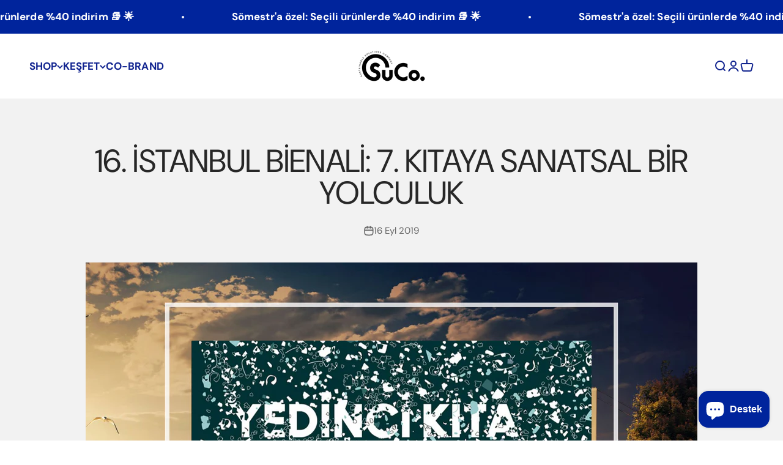

--- FILE ---
content_type: text/html; charset=utf-8
request_url: https://www.mataramasu.co/blogs/blog-hidden/16-istanbul-bienali-7-kitaya-sanatsal-bir-yolculuk
body_size: 51434
content:
<!doctype html>

<html class="no-js" lang="tr" dir="ltr">
  <head>





    <script async src="//www.mataramasu.co/cdn/shop/t/81/assets/geolizr-lib.js?v=52600507088314058931722427263" type="text/javascript"></script>

<script>
    if(typeof Geolizr === "undefined") {
        var Geolizr = {};
        Geolizr.currencyDynamicCountry = false;
        Geolizr.version = 20200327;
        Geolizr.waitforMoneyFormat = true;
    }

    // save geolizr-lib.js url to the sessionStorage
    sessionStorage.setItem('geolizr_lib_url', "//www.mataramasu.co/cdn/shop/t/81/assets/geolizr-lib.js?v=52600507088314058931722427263");
    if(typeof Geolizr.events === "undefined") Geolizr.events = {};
    if(typeof Geolizr.geolizrEvents === "undefined") Geolizr.geolizrEvents = [];

    Geolizr.config = function(config) {
        Geolizr.currency_widget_enabled = config.currency_widget_enabled === "true" || false;
        Geolizr.shopCurrency = 'TRY';
        Geolizr.shopifyFormatMoneySet = false;
        Geolizr.observeElements = [];
    };

    
    
    
    
    Geolizr.moneyFormats = {};
    
    

    Geolizr.shopifyCurrencyList = [];
    Geolizr.shopifyCurrency = {};
    Geolizr.shopifyCurrencyListIndex = {};
    let setShopifyCurrencyToGeolizr = function() {
        let GeolizrEachCurrency = {};
        
        GeolizrEachCurrency = {
            "iso_code": "TRY",
            "name": "Turkish Lira",
            "symbol": "₺",
            "shop_currency": true
        };
        if(GeolizrEachCurrency.shop_currency) {
            Geolizr.shopifyCurrency = GeolizrEachCurrency;
        }
        Geolizr.shopifyCurrencyList.push(GeolizrEachCurrency);
        Geolizr.shopifyCurrencyListIndex[GeolizrEachCurrency.iso_code] = Geolizr.shopifyCurrencyList.indexOf(GeolizrEachCurrency);
        
    }

    setShopifyCurrencyToGeolizr();
    /* Geolizr Provider Setter */
    Geolizr.presetService = false;
    Geolizr.activateIpInfo = function(accessKey) { Geolizr.presetService = { name: 'ipInfo', accessKey: accessKey }; };
    Geolizr.activateLovelyAppProvider = function() { Geolizr.presetService = { name: 'lovelyAppProvider' }; };
    Geolizr.activateIpApiCo = function(accessKey) { Geolizr.presetService = { name: 'ipApiCo', accessKey: accessKey }; };
    Geolizr.activateDbIpProvider = function(accessKey) { Geolizr.presetService = { name: 'dbIpProvider', accessKey: accessKey }; };
    Geolizr.activateIpStackProvider = function(accessKey) { Geolizr.presetService = { name: 'ipStackProvider', accessKey: accessKey }; };
    Geolizr.activateGeolizrIPApiProvider = function(accessKey) { Geolizr.presetService = { name: 'geolizrIpApiProvider', accessKey: accessKey }; };

    

    /* Service Aliase */
    Geolizr.activateFreegeoip = Geolizr.activateIpStackProvider;
    Geolizr.requestLocaleRootUrl = "\/";
    Geolizr.addSystemEventListener = function(name, callback) {
        if (typeof Geolizr.realInit !== 'undefined') {
            Geolizr.realInit(function($) {
                callback({jquery: $});
            })
        } else {
            Geolizr.geolizrEvents.push(new CustomEvent(name));
            document.addEventListener(name, callback);
        }
    };

    Geolizr.addEventListener = function(name, callback, priority) {
        if(typeof priority == "undefined") priority = 100;
        if(typeof Geolizr.realAddEventListener === "undefined") {
            if (!Geolizr.events[name]) Geolizr.events[name] = [];
            Geolizr.events[name].push({callback: callback, priority: priority});
        } else {
            Geolizr.realAddEventListener(name, callback, priority);
        }
    };

    Geolizr.getGeoData = function(callback) {
        if(typeof Geolizr.realGetGeoData === "undefined") {
            Geolizr.addEventListener('geolizr.init', function() {
                Geolizr.getGeoData(callback);
            }, 200)
        } else {
            Geolizr.realGetGeoData(callback);
        }
    };

    Geolizr.init = function(callback, priority) {
        if(typeof Geolizr.realInit === "undefined")
            Geolizr.addEventListener("geolizr.init", callback, priority);
        else
            Geolizr.realInit(callback, priority);
    };


    Geolizr.notification_widget_enabled = false;
    Geolizr.popup_widget_enabled = false;
    Geolizr.api_widget_enabled = false;
    Geolizr.currency_widget_enabled = false;
    Geolizr.redirect_widget_enabled = false;

    Geolizr.enables = {
        'notification_widget_enabled': Geolizr.notification_widget_enabled,
        'popup_widget_enabled': Geolizr.popup_widget_enabled,
        'api_widget_enabled': Geolizr.api_widget_enabled,
        'currency_widget_enabled': Geolizr.currency_widget_enabled,
        'redirect_widget_enabled': Geolizr.redirect_widget_enabled
    };

    if(Geolizr.popup_widget_enabled || Geolizr.notification_widget_enabled || Geolizr.currency_widget_enabled) {
        
        Geolizr.geolizrCssFile = "//www.mataramasu.co/cdn/shop/t/81/assets/geolizr-lib.css?v=59017386019965299001722427263";
        
    }

</script>
<style>
    .geolizr-currency-switch-wrapper { visibility: hidden; }
    #geolizr-notification{position:fixed!important;top:0!important;left:0!important;margin:0!important;padding:0!important;width:100%!important;height:auto!important;min-height:0!important;max-height:none!important;z-index:10000000!important}
    #geolizr-notification>#geolizr-notification-message-wrapper{text-align:center!important;width:100%!important;padding:10px;-webkit-box-shadow:10px 10px 5px 0 rgba(143,143,143,.35);-moz-box-shadow:10px 10px 5px 0 rgba(143,143,143,.35);box-shadow:10px 10px 5px 0 rgba(143,143,143,.35)}
    #geolizr-dismiss-notification{box-sizing:content-box;padding:5px!important;margin:0!important;position:absolute!important;right:8px!important;text-decoration:none!important;font-family:Arial,serif ! important;top:8px!important;height:15px!important;border-radius:15px;width:15px!important;line-height:16px;font-size:20px;font-weight:700;cursor:pointer;display:inline-block}
    .geolizr-popup-background{position:fixed;top:0;left:0;right:0;bottom:0;height:100%;width:100%;z-index:10000005!important}
    .geolizr-popup{position:fixed!important;width:560px!important;height:400px!important;z-index:10000010!important;border:1px solid grey}
    .geolizr-popup.gp-center{top:50%!important;left:50%!important;margin-top:-200px!important;margin-left:-280px!important}
    .geolizr-popup.gp-mobile{width:84%!important;height:84%!important;top:0!important;left:0!important;margin:8%}
    #geolizr-popup-content-iframe{width:100%!important;height:100%!important;border:0}
    .slideInDown { -webkit-animation-name: slideInDown; animation-name: slideInDown; -webkit-animation-duration: 1s; animation-duration: 1s; -webkit-animation-fill-mode: both; animation-fill-mode: both; }
    @-webkit-keyframes slideInDown { 0% { -webkit-transform: translateY(-100%); transform: translateY(-100%); visibility: visible;} 100% {-webkit-transform: translateY(0); transform: translateY(0); } }
    @keyframes slideInDown { 0% {-webkit-transform: translateY(-100%); transform: translateY(-100%);visibility: visible; } 100% { -webkit-transform: translateY(0); transform: translateY(0); } }
    .geolizr-currency-switch-wrapper.geolizr-absolute-auto{z-index:10000000;position:fixed}
    .geolizr-currency-switch-wrapper{z-index:10000000!important;height:20px;width:85px;position:relative}
    .geolizr-currency-switcher{padding:1px 10px;margin:0;width:85px;height:30px;border-radius:4px;box-sizing: border-box;}
    .geolizr-currency-links{overflow:scroll;overflow-x:hidden;border-radius:4px;padding:5px 10px;margin:0;list-style:none;line-height:1.42857143;background-color:#fff;width:82px;max-height:200px;display:none}
    .geolizr-currency-switch-wrapper .geolizr-currency-links-up{bottom:30px;position:absolute}
    .geolizr-currency-switch-wrapper .geolizr-currency-links-down{top:30px;position:absolute}
    li.geolizr-currency-list-li{float:none!important;margin:0!important;padding:0 0 0 10px}
    .geolizr-currency-list-link{white-space:nowrap}
    .geolizr-currency-link i,.geolizr-currency-list-link i{width:16px!important;height:11px}
    [class^="famfamfam-flag"]{display:inline-block;width:16px;height:11px;line-height:11px}
    .no-scroll .geolizr-currency-links { overflow: hidden; width: 60px; left: 23px; text-align: left;}
    .geolizr-currency-switcher-value{width:42px;min-width:42px;max-width:42px;display:inline-block;text-align:left}
    .geolizr-currency-switcher-arrow-down,.geolizr-currency-switcher-arrow-up{content:"s";position:absolute;right:5px;top:5px;width:14px;height:14px;margin:0}
    .geolizr-currency-switcher-arrow-down,.geolizr-currency-switcher-arrow-up{ transition: transform .2s ease-in-out;content: ""; background-image: url("data:image/svg+xml;charset=UTF-8,%3csvg xmlns='http://www.w3.org/2000/svg' viewBox='0 0 14.0 14.0' height='14.0px' width='14.0px' style='position: absolute;'%3e%3cpath d='M1 4.5 L7.0 10.5 L13.0 4.5' fill='transparent' stroke='%23000' stroke-width='1px'%3e%3c/path%3e%3c/svg%3e"); }
    .open .geolizr-currency-switcher-arrow-down,.geolizr-currency-switcher-arrow-up{transform:rotate(180deg)}
    .open .geolizr-currency-switcher-arrow-up{transform:rotate(0deg)}
    .geolizr-selectable-currency{width:42px;min-width:42px;max-width:42px;display:inline-block;text-align:left}
    .geolizr-shop-currency{width:42px;min-width:42px;max-width:42px;display:inline-block}
    .geolizr-currency-link li{padding:0;margin:0}
    #geolizr-notification-spanner{width:100%!important;line-height:4px!important;height:4px!important;min-height:4px!important;max-height:4px!important}
    body.geolizr-popup-open { overflow: hidden; }
</style>


    
  
    
    <link rel="alternate" href="https://mataramasu.co/" hreflang="tr-tr" />
    <link rel="alternate" href="https://suco.uk/" hreflang=“en-gb" />
    <link rel="alternate" href="https://suco.uk/" hreflang="x-default" />
    
    <meta charset="utf-8">
    <meta name="viewport" content="width=device-width, initial-scale=1.0, height=device-height, minimum-scale=1.0, maximum-scale=1.0">
    <meta name="theme-color" content="#ffffff">
    

    <title>16. İstanbul Bienali: 7. Kıtaya Sanatsal Bir Yolculuk | SuCo Blog</title><meta name="description" content="16. İstanbul Bienali, bu yıl 26 ülkeden 57 sanatçı ve sanatçı kolektifini sanatseverler ile bir araya getirmek üzere kapılarını açtı.">
    <link rel="canonical" href="https://www.mataramasu.co/blogs/blog-hidden/16-istanbul-bienali-7-kitaya-sanatsal-bir-yolculuk" />
    
<link rel="shortcut icon" href="//www.mataramasu.co/cdn/shop/files/favicon-01.png?v=1670936695&width=96">
      <link rel="apple-touch-icon" href="//www.mataramasu.co/cdn/shop/files/favicon-01.png?v=1670936695&width=180"><link rel="preconnect" href="https://cdn.shopify.com">
    <link rel="preconnect" href="https://fonts.shopifycdn.com" crossorigin>
    <link rel="dns-prefetch" href="https://productreviews.shopifycdn.com"><link rel="modulepreload" href="//www.mataramasu.co/cdn/shop/t/81/assets/vendor.min.js?v=56430842210900357591722427263" as="script">
    <link rel="modulepreload" href="//www.mataramasu.co/cdn/shop/t/81/assets/theme.js?v=677402026341426581728292785" as="script">
    <link rel="modulepreload" href="//www.mataramasu.co/cdn/shop/t/81/assets/sections.js?v=31834834772530860751728292798" as="script"><link rel="preload" href="//www.mataramasu.co/cdn/fonts/dm_sans/dmsans_n7.97e21d81502002291ea1de8aefb79170c6946ce5.woff2" as="font" type="font/woff2" crossorigin><link rel="preload" href="//www.mataramasu.co/cdn/fonts/dm_sans/dmsans_n4.ec80bd4dd7e1a334c969c265873491ae56018d72.woff2" as="font" type="font/woff2" crossorigin><meta property="og:type" content="article">
  <meta property="og:title" content="16. İSTANBUL BİENALİ: 7. KITAYA SANATSAL BİR YOLCULUK"><meta property="og:image" content="http://www.mataramasu.co/cdn/shop/articles/Blog_Site_Gorselleri_7a5ecb4f-37db-42e1-848a-e3cdbb96d48e.png?v=1631537006&width=2048">
  <meta property="og:image:secure_url" content="https://www.mataramasu.co/cdn/shop/articles/Blog_Site_Gorselleri_7a5ecb4f-37db-42e1-848a-e3cdbb96d48e.png?v=1631537006&width=2048">
  <meta property="og:image:width" content="1920">
  <meta property="og:image:height" content="1200"><meta property="og:description" content="16. İstanbul Bienali, bu yıl 26 ülkeden 57 sanatçı ve sanatçı kolektifini sanatseverler ile bir araya getirmek üzere kapılarını açtı."><meta property="og:url" content="https://www.mataramasu.co/blogs/blog-hidden/16-istanbul-bienali-7-kitaya-sanatsal-bir-yolculuk">
<meta property="og:site_name" content="SuCo"><meta name="twitter:card" content="summary"><meta name="twitter:title" content="16. İSTANBUL BİENALİ: 7. KITAYA SANATSAL BİR YOLCULUK">
  <meta name="twitter:description" content="16. İstanbul Bienali, bu yıl 26 ülkeden 57 sanatçı ve sanatçı kolektifini sanatseverler ile bir araya getirmek üzere kapılarını açtı."><meta name="twitter:image" content="https://www.mataramasu.co/cdn/shop/articles/Blog_Site_Gorselleri_7a5ecb4f-37db-42e1-848a-e3cdbb96d48e.png?crop=center&height=1200&v=1631537006&width=1200">
  <meta name="twitter:image:alt" content="16. İstanbul Bienali">
  <script type="application/ld+json">
  {
    "@context": "https://schema.org",
    "@type": "BlogPosting",
    "mainEntityOfPage": "/blogs/blog-hidden/16-istanbul-bienali-7-kitaya-sanatsal-bir-yolculuk",
    "articleSection": "Blog Hidden",
    "keywords": "",
    "headline": "16. İSTANBUL BİENALİ: 7. KITAYA SANATSAL BİR YOLCULUK",
    "description": "16. İstanbul Bienali, bu yıl 26 ülkeden 57 sanatçı ve sanatçı kolektifini sanatseverler ile bir araya getirmek üzere kapılarını açtı.",
    "dateCreated": "2019-09-16T12:47:44",
    "datePublished": "2019-09-16T12:36:00",
    "dateModified": "2019-09-16T12:36:00",
    "image": {
      "@type": "ImageObject",
      "url": "https://www.mataramasu.co/cdn/shop/articles/Blog_Site_Gorselleri_7a5ecb4f-37db-42e1-848a-e3cdbb96d48e.png?v=1631537006&width=1024",
      "image": "https://www.mataramasu.co/cdn/shop/articles/Blog_Site_Gorselleri_7a5ecb4f-37db-42e1-848a-e3cdbb96d48e.png?v=1631537006&width=1024",
      "name": "16. İstanbul Bienali",
      "width": "1024",
      "height": "1024"
    },
    "author": {
      "@type": "Person",
      "name": " ",
      "givenName": null,
      "familyName": null
    },
    "publisher": {
      "@type": "Organization",
      "name": "SuCo"
    },
    "commentCount": 0,
    "comment": []
  }
  </script>



  <script type="application/ld+json">
  {
    "@context": "https://schema.org",
    "@type": "BreadcrumbList",
  "itemListElement": [{
      "@type": "ListItem",
      "position": 1,
      "name": "Ana Sayfa",
      "item": "https://www.mataramasu.co"
    },{
          "@type": "ListItem",
          "position": 2,
          "name": "Blog Hidden",
          "item": "https://www.mataramasu.co/blogs/blog-hidden"
        }, {
          "@type": "ListItem",
          "position": 3,
          "name": "Blog Hidden",
          "item": "https://www.mataramasu.co/blogs/blog-hidden/16-istanbul-bienali-7-kitaya-sanatsal-bir-yolculuk"
        }]
  }
  </script>

<style>/* Typography (heading) */
  @font-face {
  font-family: "DM Sans";
  font-weight: 700;
  font-style: normal;
  font-display: fallback;
  src: url("//www.mataramasu.co/cdn/fonts/dm_sans/dmsans_n7.97e21d81502002291ea1de8aefb79170c6946ce5.woff2") format("woff2"),
       url("//www.mataramasu.co/cdn/fonts/dm_sans/dmsans_n7.af5c214f5116410ca1d53a2090665620e78e2e1b.woff") format("woff");
}

@font-face {
  font-family: "DM Sans";
  font-weight: 700;
  font-style: italic;
  font-display: fallback;
  src: url("//www.mataramasu.co/cdn/fonts/dm_sans/dmsans_i7.52b57f7d7342eb7255084623d98ab83fd96e7f9b.woff2") format("woff2"),
       url("//www.mataramasu.co/cdn/fonts/dm_sans/dmsans_i7.d5e14ef18a1d4a8ce78a4187580b4eb1759c2eda.woff") format("woff");
}

/* Typography (body) */
  @font-face {
  font-family: "DM Sans";
  font-weight: 400;
  font-style: normal;
  font-display: fallback;
  src: url("//www.mataramasu.co/cdn/fonts/dm_sans/dmsans_n4.ec80bd4dd7e1a334c969c265873491ae56018d72.woff2") format("woff2"),
       url("//www.mataramasu.co/cdn/fonts/dm_sans/dmsans_n4.87bdd914d8a61247b911147ae68e754d695c58a6.woff") format("woff");
}

@font-face {
  font-family: "DM Sans";
  font-weight: 400;
  font-style: italic;
  font-display: fallback;
  src: url("//www.mataramasu.co/cdn/fonts/dm_sans/dmsans_i4.b8fe05e69ee95d5a53155c346957d8cbf5081c1a.woff2") format("woff2"),
       url("//www.mataramasu.co/cdn/fonts/dm_sans/dmsans_i4.403fe28ee2ea63e142575c0aa47684d65f8c23a0.woff") format("woff");
}

@font-face {
  font-family: "DM Sans";
  font-weight: 700;
  font-style: normal;
  font-display: fallback;
  src: url("//www.mataramasu.co/cdn/fonts/dm_sans/dmsans_n7.97e21d81502002291ea1de8aefb79170c6946ce5.woff2") format("woff2"),
       url("//www.mataramasu.co/cdn/fonts/dm_sans/dmsans_n7.af5c214f5116410ca1d53a2090665620e78e2e1b.woff") format("woff");
}

@font-face {
  font-family: "DM Sans";
  font-weight: 700;
  font-style: italic;
  font-display: fallback;
  src: url("//www.mataramasu.co/cdn/fonts/dm_sans/dmsans_i7.52b57f7d7342eb7255084623d98ab83fd96e7f9b.woff2") format("woff2"),
       url("//www.mataramasu.co/cdn/fonts/dm_sans/dmsans_i7.d5e14ef18a1d4a8ce78a4187580b4eb1759c2eda.woff") format("woff");
}

:root {
    /**
     * ---------------------------------------------------------------------
     * SPACING VARIABLES
     *
     * We are using a spacing inspired from frameworks like Tailwind CSS.
     * ---------------------------------------------------------------------
     */
    --spacing-0-5: 0.125rem; /* 2px */
    --spacing-1: 0.25rem; /* 4px */
    --spacing-1-5: 0.375rem; /* 6px */
    --spacing-2: 0.5rem; /* 8px */
    --spacing-2-5: 0.625rem; /* 10px */
    --spacing-3: 0.75rem; /* 12px */
    --spacing-3-5: 0.875rem; /* 14px */
    --spacing-4: 1rem; /* 16px */
    --spacing-4-5: 1.125rem; /* 18px */
    --spacing-5: 1.25rem; /* 20px */
    --spacing-5-5: 1.375rem; /* 22px */
    --spacing-6: 1.5rem; /* 24px */
    --spacing-6-5: 1.625rem; /* 26px */
    --spacing-7: 1.75rem; /* 28px */
    --spacing-7-5: 1.875rem; /* 30px */
    --spacing-8: 2rem; /* 32px */
    --spacing-8-5: 2.125rem; /* 34px */
    --spacing-9: 2.25rem; /* 36px */
    --spacing-9-5: 2.375rem; /* 38px */
    --spacing-10: 2.5rem; /* 40px */
    --spacing-11: 2.75rem; /* 44px */
    --spacing-12: 3rem; /* 48px */
    --spacing-14: 3.5rem; /* 56px */
    --spacing-16: 4rem; /* 64px */
    --spacing-18: 4.5rem; /* 72px */
    --spacing-20: 5rem; /* 80px */
    --spacing-24: 6rem; /* 96px */
    --spacing-28: 7rem; /* 112px */
    --spacing-32: 8rem; /* 128px */
    --spacing-36: 9rem; /* 144px */
    --spacing-40: 10rem; /* 160px */
    --spacing-44: 11rem; /* 176px */
    --spacing-48: 12rem; /* 192px */
    --spacing-52: 13rem; /* 208px */
    --spacing-56: 14rem; /* 224px */
    --spacing-60: 15rem; /* 240px */
    --spacing-64: 16rem; /* 256px */
    --spacing-72: 18rem; /* 288px */
    --spacing-80: 20rem; /* 320px */
    --spacing-96: 24rem; /* 384px */

    /* Container */
    --container-max-width: 1420px;
    --container-narrow-max-width: 1170px;
    --container-gutter: var(--spacing-5);
    --section-outer-spacing-block: var(--spacing-8);
    --section-inner-max-spacing-block: var(--spacing-8);
    --section-inner-spacing-inline: var(--container-gutter);
    --section-stack-spacing-block: var(--spacing-8);

    /* Grid gutter */
    --grid-gutter: var(--spacing-5);

    /* Product list settings */
    --product-list-row-gap: var(--spacing-8);
    --product-list-column-gap: var(--grid-gutter);

    /* Form settings */
    --input-gap: var(--spacing-2);
    --input-height: 2.625rem;
    --input-padding-inline: var(--spacing-4);

    /* Other sizes */
    --sticky-area-height: calc(var(--sticky-announcement-bar-enabled, 0) * var(--announcement-bar-height, 0px) + var(--sticky-header-enabled, 0) * var(--header-height, 0px));

    /* RTL support */
    --transform-logical-flip: 1;
    --transform-origin-start: left;
    --transform-origin-end: right;

    /**
     * ---------------------------------------------------------------------
     * TYPOGRAPHY
     * ---------------------------------------------------------------------
     */

    /* Font properties */
    --heading-font-family: "DM Sans", sans-serif;
    --heading-font-weight: 700;
    --heading-font-style: normal;
    --heading-text-transform: normal;
    --heading-letter-spacing: -0.01em;
    --text-font-family: "DM Sans", sans-serif;
    --text-font-weight: 400;
    --text-font-style: normal;
    --text-letter-spacing: 0.005em;

    /* Font sizes */
    --text-h0: 2.5rem;
    --text-h1: 1.75rem;
    --text-h2: 1.5rem;
    --text-h3: 1.375rem;
    --text-h4: 1.125rem;
    --text-h5: 1.125rem;
    --text-h6: 1rem;
    --text-xs: 0.6875rem;
    --text-sm: 0.75rem;
    --text-base: 0.875rem;
    --text-lg: 1.125rem;

    /**
     * ---------------------------------------------------------------------
     * COLORS
     * ---------------------------------------------------------------------
     */

    /* Color settings */--accent: 0 36 156;
    --text-primary: 39 39 39;
    --background-primary: 255 255 255;
    --dialog-background: 255 255 255;
    --border-color: var(--text-color, var(--text-primary)) / 0.12;

    /* Button colors */
    --button-background-primary: 0 36 156;
    --button-text-primary: 255 255 255;
    --button-background-secondary: 239 239 230;
    --button-text-secondary: 0 36 156;

    /* Status colors */
    --success-background: 224 244 232;
    --success-text: 0 163 65;
    --warning-background: 252 240 227;
    --warning-text: 227 126 22;
    --error-background: 245 229 229;
    --error-text: 170 40 38;

    /* Product colors */
    --on-sale-text: 249 76 67;
    --on-sale-badge-background: 249 76 67;
    --on-sale-badge-text: 255 255 255;
    --sold-out-badge-background: 190 189 185;
    --sold-out-badge-text: 0 0 0;
    --primary-badge-background: 127 61 238;
    --primary-badge-text: 255 255 255;
    --star-color: 39 39 39;
    --product-card-background: 255 255 255;
    --product-card-text: 39 39 39;

    /* Header colors */
    --header-background: 255 255 255;
    --header-text: 16 35 143;

    /* Footer colors */
    --footer-background: 16 35 143;
    --footer-text: 255 255 255;

    /* Rounded variables (used for border radius) */
    --rounded-xs: 0.25rem;
    --rounded-sm: 0.125rem;
    --rounded: 0.25rem;
    --rounded-lg: 0.5rem;
    --rounded-full: 9999px;

    --rounded-button: 3.75rem;
    --rounded-input: 0.625rem;

    /* Box shadow */
    --shadow-sm: 0 2px 8px rgb(var(--text-primary) / 0.0);
    --shadow: 0 5px 15px rgb(var(--text-primary) / 0.0);
    --shadow-md: 0 5px 30px rgb(var(--text-primary) / 0.0);
    --shadow-block: 0px 0px 50px rgb(var(--text-primary) / 0.0);

    /**
     * ---------------------------------------------------------------------
     * OTHER
     * ---------------------------------------------------------------------
     */

    --cursor-close-svg-url: url(//www.mataramasu.co/cdn/shop/t/81/assets/cursor-close.svg?v=147174565022153725511722427263);
    --cursor-zoom-in-svg-url: url(//www.mataramasu.co/cdn/shop/t/81/assets/cursor-zoom-in.svg?v=154953035094101115921722427263);
    --cursor-zoom-out-svg-url: url(//www.mataramasu.co/cdn/shop/t/81/assets/cursor-zoom-out.svg?v=16155520337305705181722427263);
    --checkmark-svg-url: url(//www.mataramasu.co/cdn/shop/t/81/assets/checkmark.svg?v=77552481021870063511722427263);
  }

  [dir="rtl"]:root {
    /* RTL support */
    --transform-logical-flip: -1;
    --transform-origin-start: right;
    --transform-origin-end: left;
  }

  @media screen and (min-width: 700px) {
    :root {
      /* Typography (font size) */
      --text-h0: 3.25rem;
      --text-h1: 2.25rem;
      --text-h2: 1.75rem;
      --text-h3: 1.625rem;
      --text-h4: 1.25rem;
      --text-h5: 1.25rem;
      --text-h6: 1.125rem;

      --text-xs: 0.8125rem;
      --text-sm: 0.9375rem;
      --text-base: 1.0625rem;
      --text-lg: 1.3125rem;

      /* Spacing */
      --container-gutter: 2rem;
      --section-outer-spacing-block: var(--spacing-12);
      --section-inner-max-spacing-block: var(--spacing-10);
      --section-inner-spacing-inline: var(--spacing-10);
      --section-stack-spacing-block: var(--spacing-10);

      /* Grid gutter */
      --grid-gutter: var(--spacing-6);

      /* Product list settings */
      --product-list-row-gap: var(--spacing-12);

      /* Form settings */
      --input-gap: 1rem;
      --input-height: 3.125rem;
      --input-padding-inline: var(--spacing-5);
    }
  }

  @media screen and (min-width: 1000px) {
    :root {
      /* Spacing settings */
      --container-gutter: var(--spacing-12);
      --section-outer-spacing-block: var(--spacing-14);
      --section-inner-max-spacing-block: var(--spacing-12);
      --section-inner-spacing-inline: var(--spacing-14);
      --section-stack-spacing-block: var(--spacing-10);
    }
  }

  @media screen and (min-width: 1150px) {
    :root {
      /* Spacing settings */
      --container-gutter: var(--spacing-12);
      --section-outer-spacing-block: var(--spacing-14);
      --section-inner-max-spacing-block: var(--spacing-12);
      --section-inner-spacing-inline: var(--spacing-14);
      --section-stack-spacing-block: var(--spacing-12);
    }
  }

  @media screen and (min-width: 1400px) {
    :root {
      /* Typography (font size) */
      --text-h0: 4rem;
      --text-h1: 3rem;
      --text-h2: 2.5rem;
      --text-h3: 1.75rem;
      --text-h4: 1.5rem;
      --text-h5: 1.25rem;
      --text-h6: 1.25rem;

      --section-outer-spacing-block: var(--spacing-16);
      --section-inner-max-spacing-block: var(--spacing-14);
      --section-inner-spacing-inline: var(--spacing-16);
    }
  }

  @media screen and (min-width: 1600px) {
    :root {
      --section-outer-spacing-block: var(--spacing-16);
      --section-inner-max-spacing-block: var(--spacing-16);
      --section-inner-spacing-inline: var(--spacing-18);
    }
  }

  /**
   * ---------------------------------------------------------------------
   * LIQUID DEPENDANT CSS
   *
   * Our main CSS is Liquid free, but some very specific features depend on
   * theme settings, so we have them here
   * ---------------------------------------------------------------------
   */@media screen and (pointer: fine) {
        .button:not([disabled]):hover, .btn:not([disabled]):hover, .shopify-payment-button__button--unbranded:not([disabled]):hover {
          --button-background-opacity: 0.85;
        }

        .button--subdued:not([disabled]):hover {
          --button-background: var(--text-color) / .05 !important;
        }
      }</style><script>
  document.documentElement.classList.replace('no-js', 'js');

  // This allows to expose several variables to the global scope, to be used in scripts
  window.themeVariables = {
    settings: {
      showPageTransition: true,
      headingApparition: "split_clip",
      pageType: "article",
      moneyFormat: "{{amount}}TL",
      moneyWithCurrencyFormat: "{{amount}}TL",
      currencyCodeEnabled: false,
      cartType: "drawer",
      showDiscount: true,
      discountMode: "percentage"
    },

    strings: {
      accessibilityClose: "Kapat",
      accessibilityNext: "İleri",
      accessibilityPrevious: "Geri",
      addToCartButton: "Sepete ekle",
      soldOutButton: "Tükendi",
      preOrderButton: "Ön sipariş ver",
      unavailableButton: "Mevcut değil",
      closeGallery: "Galeriyi kapat",
      zoomGallery: "Yakınlaştır",
      errorGallery: "Resim yüklenemiyor",
      soldOutBadge: "Tükendi",
      discountBadge: "@@ indirimli",
      sku: "SKU:",
      searchNoResults: "Sonuç bulunamadı.",
      addOrderNote: "Sipariş notu ekle",
      editOrderNote: "Sipariş notunu düzenle",
      shippingEstimatorNoResults: "Üzgünüz, adresinize gönderi yapamıyoruz.",
      shippingEstimatorOneResult: "Adresiniz için bir gönderi seçeneği bulunuyor:",
      shippingEstimatorMultipleResults: "Adresiniz için birden çok gönderi seçeneği bulunuyor:",
      shippingEstimatorError: "Gönderi seçenekleri getirilirken bir veya daha fazla hata oluştu:"
    },

    breakpoints: {
      'sm': 'screen and (min-width: 700px)',
      'md': 'screen and (min-width: 1000px)',
      'lg': 'screen and (min-width: 1150px)',
      'xl': 'screen and (min-width: 1400px)',

      'sm-max': 'screen and (max-width: 699px)',
      'md-max': 'screen and (max-width: 999px)',
      'lg-max': 'screen and (max-width: 1149px)',
      'xl-max': 'screen and (max-width: 1399px)'
    }
  };window.addEventListener('DOMContentLoaded', () => {
      const isReloaded = (window.performance.navigation && window.performance.navigation.type === 1) || window.performance.getEntriesByType('navigation').map((nav) => nav.type).includes('reload');

      if ('animate' in document.documentElement && window.matchMedia('(prefers-reduced-motion: no-preference)').matches && document.referrer.includes(location.host) && !isReloaded) {
        document.body.animate({opacity: [0, 1]}, {duration: 115, fill: 'forwards'});
      }
    });

    window.addEventListener('pageshow', (event) => {
      document.body.classList.remove('page-transition');

      if (event.persisted) {
        document.body.animate({opacity: [0, 1]}, {duration: 0, fill: 'forwards'});
      }
    });// For detecting native share
  document.documentElement.classList.add(`native-share--${navigator.share ? 'enabled' : 'disabled'}`);</script><script type="module" src="//www.mataramasu.co/cdn/shop/t/81/assets/vendor.min.js?v=56430842210900357591722427263"></script>
    <script type="module" src="//www.mataramasu.co/cdn/shop/t/81/assets/theme.js?v=677402026341426581728292785"></script>
    <script type="module" src="//www.mataramasu.co/cdn/shop/t/81/assets/sections.js?v=31834834772530860751728292798"></script>

    <script>window.performance && window.performance.mark && window.performance.mark('shopify.content_for_header.start');</script><meta id="shopify-digital-wallet" name="shopify-digital-wallet" content="/8110945/digital_wallets/dialog">
<link rel="alternate" type="application/atom+xml" title="Feed" href="/blogs/blog-hidden.atom" />
<script async="async" src="/checkouts/internal/preloads.js?locale=tr-TR"></script>
<script id="shopify-features" type="application/json">{"accessToken":"5186aac27e3999487c2aace155626a16","betas":["rich-media-storefront-analytics"],"domain":"www.mataramasu.co","predictiveSearch":true,"shopId":8110945,"locale":"tr"}</script>
<script>var Shopify = Shopify || {};
Shopify.shop = "kusko.myshopify.com";
Shopify.locale = "tr";
Shopify.currency = {"active":"TRY","rate":"1.0"};
Shopify.country = "TR";
Shopify.theme = {"name":"Impact - 25 JUN [BUTTON FIX]","id":143832678651,"schema_name":"Impact","schema_version":"3.1.1","theme_store_id":1190,"role":"main"};
Shopify.theme.handle = "null";
Shopify.theme.style = {"id":null,"handle":null};
Shopify.cdnHost = "www.mataramasu.co/cdn";
Shopify.routes = Shopify.routes || {};
Shopify.routes.root = "/";</script>
<script type="module">!function(o){(o.Shopify=o.Shopify||{}).modules=!0}(window);</script>
<script>!function(o){function n(){var o=[];function n(){o.push(Array.prototype.slice.apply(arguments))}return n.q=o,n}var t=o.Shopify=o.Shopify||{};t.loadFeatures=n(),t.autoloadFeatures=n()}(window);</script>
<script id="shop-js-analytics" type="application/json">{"pageType":"article"}</script>
<script defer="defer" async type="module" src="//www.mataramasu.co/cdn/shopifycloud/shop-js/modules/v2/client.init-shop-cart-sync_BC8vnVON.tr.esm.js"></script>
<script defer="defer" async type="module" src="//www.mataramasu.co/cdn/shopifycloud/shop-js/modules/v2/chunk.common_D0BZeXbN.esm.js"></script>
<script defer="defer" async type="module" src="//www.mataramasu.co/cdn/shopifycloud/shop-js/modules/v2/chunk.modal_DrtnNCDF.esm.js"></script>
<script type="module">
  await import("//www.mataramasu.co/cdn/shopifycloud/shop-js/modules/v2/client.init-shop-cart-sync_BC8vnVON.tr.esm.js");
await import("//www.mataramasu.co/cdn/shopifycloud/shop-js/modules/v2/chunk.common_D0BZeXbN.esm.js");
await import("//www.mataramasu.co/cdn/shopifycloud/shop-js/modules/v2/chunk.modal_DrtnNCDF.esm.js");

  window.Shopify.SignInWithShop?.initShopCartSync?.({"fedCMEnabled":true,"windoidEnabled":true});

</script>
<script>(function() {
  var isLoaded = false;
  function asyncLoad() {
    if (isLoaded) return;
    isLoaded = true;
    var urls = ["https:\/\/l.getsitecontrol.com\/3w0on3dw.js?shop=kusko.myshopify.com","https:\/\/static.klaviyo.com\/onsite\/js\/WmgNuC\/klaviyo.js?company_id=WmgNuC\u0026shop=kusko.myshopify.com"];
    for (var i = 0; i < urls.length; i++) {
      var s = document.createElement('script');
      s.type = 'text/javascript';
      s.async = true;
      s.src = urls[i];
      var x = document.getElementsByTagName('script')[0];
      x.parentNode.insertBefore(s, x);
    }
  };
  if(window.attachEvent) {
    window.attachEvent('onload', asyncLoad);
  } else {
    window.addEventListener('load', asyncLoad, false);
  }
})();</script>
<script id="__st">var __st={"a":8110945,"offset":10800,"reqid":"9173498d-5c08-4412-8027-4a835b7ac14c-1769090262","pageurl":"www.mataramasu.co\/blogs\/blog-hidden\/16-istanbul-bienali-7-kitaya-sanatsal-bir-yolculuk","s":"articles-31827198042","u":"27e034e2826e","p":"article","rtyp":"article","rid":31827198042};</script>
<script>window.ShopifyPaypalV4VisibilityTracking = true;</script>
<script id="captcha-bootstrap">!function(){'use strict';const t='contact',e='account',n='new_comment',o=[[t,t],['blogs',n],['comments',n],[t,'customer']],c=[[e,'customer_login'],[e,'guest_login'],[e,'recover_customer_password'],[e,'create_customer']],r=t=>t.map((([t,e])=>`form[action*='/${t}']:not([data-nocaptcha='true']) input[name='form_type'][value='${e}']`)).join(','),a=t=>()=>t?[...document.querySelectorAll(t)].map((t=>t.form)):[];function s(){const t=[...o],e=r(t);return a(e)}const i='password',u='form_key',d=['recaptcha-v3-token','g-recaptcha-response','h-captcha-response',i],f=()=>{try{return window.sessionStorage}catch{return}},m='__shopify_v',_=t=>t.elements[u];function p(t,e,n=!1){try{const o=window.sessionStorage,c=JSON.parse(o.getItem(e)),{data:r}=function(t){const{data:e,action:n}=t;return t[m]||n?{data:e,action:n}:{data:t,action:n}}(c);for(const[e,n]of Object.entries(r))t.elements[e]&&(t.elements[e].value=n);n&&o.removeItem(e)}catch(o){console.error('form repopulation failed',{error:o})}}const l='form_type',E='cptcha';function T(t){t.dataset[E]=!0}const w=window,h=w.document,L='Shopify',v='ce_forms',y='captcha';let A=!1;((t,e)=>{const n=(g='f06e6c50-85a8-45c8-87d0-21a2b65856fe',I='https://cdn.shopify.com/shopifycloud/storefront-forms-hcaptcha/ce_storefront_forms_captcha_hcaptcha.v1.5.2.iife.js',D={infoText:'hCaptcha ile korunuyor',privacyText:'Gizlilik',termsText:'Koşullar'},(t,e,n)=>{const o=w[L][v],c=o.bindForm;if(c)return c(t,g,e,D).then(n);var r;o.q.push([[t,g,e,D],n]),r=I,A||(h.body.append(Object.assign(h.createElement('script'),{id:'captcha-provider',async:!0,src:r})),A=!0)});var g,I,D;w[L]=w[L]||{},w[L][v]=w[L][v]||{},w[L][v].q=[],w[L][y]=w[L][y]||{},w[L][y].protect=function(t,e){n(t,void 0,e),T(t)},Object.freeze(w[L][y]),function(t,e,n,w,h,L){const[v,y,A,g]=function(t,e,n){const i=e?o:[],u=t?c:[],d=[...i,...u],f=r(d),m=r(i),_=r(d.filter((([t,e])=>n.includes(e))));return[a(f),a(m),a(_),s()]}(w,h,L),I=t=>{const e=t.target;return e instanceof HTMLFormElement?e:e&&e.form},D=t=>v().includes(t);t.addEventListener('submit',(t=>{const e=I(t);if(!e)return;const n=D(e)&&!e.dataset.hcaptchaBound&&!e.dataset.recaptchaBound,o=_(e),c=g().includes(e)&&(!o||!o.value);(n||c)&&t.preventDefault(),c&&!n&&(function(t){try{if(!f())return;!function(t){const e=f();if(!e)return;const n=_(t);if(!n)return;const o=n.value;o&&e.removeItem(o)}(t);const e=Array.from(Array(32),(()=>Math.random().toString(36)[2])).join('');!function(t,e){_(t)||t.append(Object.assign(document.createElement('input'),{type:'hidden',name:u})),t.elements[u].value=e}(t,e),function(t,e){const n=f();if(!n)return;const o=[...t.querySelectorAll(`input[type='${i}']`)].map((({name:t})=>t)),c=[...d,...o],r={};for(const[a,s]of new FormData(t).entries())c.includes(a)||(r[a]=s);n.setItem(e,JSON.stringify({[m]:1,action:t.action,data:r}))}(t,e)}catch(e){console.error('failed to persist form',e)}}(e),e.submit())}));const S=(t,e)=>{t&&!t.dataset[E]&&(n(t,e.some((e=>e===t))),T(t))};for(const o of['focusin','change'])t.addEventListener(o,(t=>{const e=I(t);D(e)&&S(e,y())}));const B=e.get('form_key'),M=e.get(l),P=B&&M;t.addEventListener('DOMContentLoaded',(()=>{const t=y();if(P)for(const e of t)e.elements[l].value===M&&p(e,B);[...new Set([...A(),...v().filter((t=>'true'===t.dataset.shopifyCaptcha))])].forEach((e=>S(e,t)))}))}(h,new URLSearchParams(w.location.search),n,t,e,['guest_login'])})(!0,!1)}();</script>
<script integrity="sha256-4kQ18oKyAcykRKYeNunJcIwy7WH5gtpwJnB7kiuLZ1E=" data-source-attribution="shopify.loadfeatures" defer="defer" src="//www.mataramasu.co/cdn/shopifycloud/storefront/assets/storefront/load_feature-a0a9edcb.js" crossorigin="anonymous"></script>
<script data-source-attribution="shopify.dynamic_checkout.dynamic.init">var Shopify=Shopify||{};Shopify.PaymentButton=Shopify.PaymentButton||{isStorefrontPortableWallets:!0,init:function(){window.Shopify.PaymentButton.init=function(){};var t=document.createElement("script");t.src="https://www.mataramasu.co/cdn/shopifycloud/portable-wallets/latest/portable-wallets.tr.js",t.type="module",document.head.appendChild(t)}};
</script>
<script data-source-attribution="shopify.dynamic_checkout.buyer_consent">
  function portableWalletsHideBuyerConsent(e){var t=document.getElementById("shopify-buyer-consent"),n=document.getElementById("shopify-subscription-policy-button");t&&n&&(t.classList.add("hidden"),t.setAttribute("aria-hidden","true"),n.removeEventListener("click",e))}function portableWalletsShowBuyerConsent(e){var t=document.getElementById("shopify-buyer-consent"),n=document.getElementById("shopify-subscription-policy-button");t&&n&&(t.classList.remove("hidden"),t.removeAttribute("aria-hidden"),n.addEventListener("click",e))}window.Shopify?.PaymentButton&&(window.Shopify.PaymentButton.hideBuyerConsent=portableWalletsHideBuyerConsent,window.Shopify.PaymentButton.showBuyerConsent=portableWalletsShowBuyerConsent);
</script>
<script data-source-attribution="shopify.dynamic_checkout.cart.bootstrap">document.addEventListener("DOMContentLoaded",(function(){function t(){return document.querySelector("shopify-accelerated-checkout-cart, shopify-accelerated-checkout")}if(t())Shopify.PaymentButton.init();else{new MutationObserver((function(e,n){t()&&(Shopify.PaymentButton.init(),n.disconnect())})).observe(document.body,{childList:!0,subtree:!0})}}));
</script>

<script>window.performance && window.performance.mark && window.performance.mark('shopify.content_for_header.end');</script>
<link href="//www.mataramasu.co/cdn/shop/t/81/assets/theme.css?v=152888069279711167571751986530" rel="stylesheet" type="text/css" media="all" />
<!-- Start of Judge.me Core -->
<link rel="dns-prefetch" href="https://cdn.judge.me/">
<script data-cfasync='false' class='jdgm-settings-script'>window.jdgmSettings={"pagination":5,"disable_web_reviews":false,"badge_no_review_text":"Değerlendirme yok","badge_n_reviews_text":"{{ average_rating_1_decimal }}","badge_star_color":"#ffb74a","hide_badge_preview_if_no_reviews":true,"badge_hide_text":false,"enforce_center_preview_badge":false,"widget_title":"Müşteri Değerlendirmeleri","widget_open_form_text":"Değerlendirme yazın","widget_close_form_text":"Değerlendirmeyi iptal et","widget_refresh_page_text":"Sayfayı yenile","widget_summary_text":"{{ number_of_reviews }} değerlendirmeye dayanmaktadır","widget_no_review_text":"Henüz değerlendirme yok","widget_name_field_text":"Görünen İsim","widget_verified_name_field_text":"Doğrulanmış İsim (herkese açık)","widget_name_placeholder_text":"Görünen isminizi girin","widget_required_field_error_text":"Bu alan gereklidir.","widget_email_field_text":"E-posta adresi","widget_verified_email_field_text":"Doğrulanmış E-posta (özel, düzenlenemez)","widget_email_placeholder_text":"E-posta adresinizi girin","widget_email_field_error_text":"Lütfen geçerli bir e-posta adresi girin.","widget_rating_field_text":"Derecelendirme","widget_review_title_field_text":"Değerlendirme Başlığı","widget_review_title_placeholder_text":"Değerlendirmenize bir başlık verin","widget_review_body_field_text":"Değerlendirme içeriği","widget_review_body_placeholder_text":"Buraya yazmaya başlayın...","widget_pictures_field_text":"Fotoğraf/Video (isteğe bağlı)","widget_submit_review_text":"Değerlendirme Gönder","widget_submit_verified_review_text":"Doğrulanmış Değerlendirme Gönder","widget_submit_success_msg_with_auto_publish":"Teşekkür ederim! Yorumunuzu görmek için lütfen birkaç dakika içinde sayfayı yenileyin. \u003ca href='https://judge.me/login' target='_blank' rel='nofollow noopener'\u003eJudge.me'de\u003c/a\u003e oturum açarak incelemenizi kaldırabilir veya düzenleyebilirsiniz.","widget_submit_success_msg_no_auto_publish":"Teşekkür ederim! Yorumunuz, mağaza yöneticisi tarafından onaylanır onaylanmaz yayınlanacaktır. \u003ca href='https://judge.me/login' target='_blank' rel='nofollow noopener'\u003eJudge.me'de\u003c/a\u003e oturum açarak incelemenizi kaldırabilir veya düzenleyebilirsiniz.","widget_show_default_reviews_out_of_total_text":"{{ n_reviews }} değerlendirmeden {{ n_reviews_shown }} gösteriliyor.","widget_show_all_link_text":"Tümünü göster","widget_show_less_link_text":"Daha az göster","widget_author_said_text":"{{ reviewer_name }} şunları söyledi:","widget_days_text":"{{ n }} gün önce","widget_weeks_text":"{{ n }} hafta önce","widget_months_text":"{{ n }} ay önce","widget_years_text":"{{ n }} yıl önce","widget_yesterday_text":"Dün","widget_today_text":"Bugün","widget_replied_text":"\u003e\u003e {{ shop_name }} yanıtladı:","widget_read_more_text":"Daha fazla oku","widget_reviewer_name_as_initial":"","widget_rating_filter_color":"","widget_rating_filter_see_all_text":"Tüm değerlendirmeleri gör","widget_sorting_most_recent_text":"En Yeni","widget_sorting_highest_rating_text":"En Yüksek Puan","widget_sorting_lowest_rating_text":"En Düşük Puan","widget_sorting_with_pictures_text":"Sadece Fotoğraflar","widget_sorting_most_helpful_text":"En Yararlı","widget_open_question_form_text":"Bir soru sor","widget_reviews_subtab_text":"Değerlendirmeler","widget_questions_subtab_text":"Sorular","widget_question_label_text":"Soru","widget_answer_label_text":"Cevap","widget_question_placeholder_text":"Sorunuzu buraya yazın","widget_submit_question_text":"Soru Gönder","widget_question_submit_success_text":"Sorunuz için teşekkür ederiz! Cevaplandığında size haber vereceğiz.","widget_star_color":"#ffb74a","verified_badge_text":"Doğrulanmış","verified_badge_bg_color":"","verified_badge_text_color":"","verified_badge_placement":"left-of-reviewer-name","widget_review_max_height":"","widget_hide_border":false,"widget_social_share":false,"widget_thumb":false,"widget_review_location_show":false,"widget_location_format":"country_iso_code","all_reviews_include_out_of_store_products":true,"all_reviews_out_of_store_text":"(mağaza dışında)","all_reviews_pagination":100,"all_reviews_product_name_prefix_text":"hakkında","enable_review_pictures":false,"enable_question_anwser":false,"widget_theme":"","review_date_format":"mm/dd/yyyy","default_sort_method":"most-recent","widget_product_reviews_subtab_text":"Ürün Değerlendirmeleri","widget_shop_reviews_subtab_text":"Mağaza Değerlendirmeleri","widget_other_products_reviews_text":"Diğer Ürünler İçin Değerlendirmeler","widget_store_reviews_subtab_text":"Mağaza değerlendirmeleri","widget_no_store_reviews_text":"Bu mağaza henüz değerlendirme almamış","widget_web_restriction_product_reviews_text":"Bu ürün henüz değerlendirme almamış","widget_no_items_text":"Hiçbir öğe bulunamadı","widget_show_more_text":"Daha fazla göster","widget_write_a_store_review_text":"Mağaza Değerlendirmesi Yazın","widget_other_languages_heading":"Diğer Dillerdeki Değerlendirmeler","widget_translate_review_text":"Değerlendirmeyi {{ language }} diline çevir","widget_translating_review_text":"Çevriliyor...","widget_show_original_translation_text":"Orijinali göster ({{ language }})","widget_translate_review_failed_text":"Değerlendirme çevrilemedi.","widget_translate_review_retry_text":"Tekrar dene","widget_translate_review_try_again_later_text":"Daha sonra tekrar deneyin","show_product_url_for_grouped_product":false,"widget_sorting_pictures_first_text":"Önce Fotoğraflar","show_pictures_on_all_rev_page_mobile":false,"show_pictures_on_all_rev_page_desktop":false,"floating_tab_hide_mobile_install_preference":false,"floating_tab_button_name":"★ Değerlendirmeler","floating_tab_title":"Müşterilerimiz bizim için konuşsun","floating_tab_button_color":"","floating_tab_button_background_color":"","floating_tab_url":"","floating_tab_url_enabled":false,"floating_tab_tab_style":"text","all_reviews_text_badge_text":"Müşterilerimiz bizi {{ shop.metafields.judgeme.all_reviews_count }} değerlendirmeye dayanarak 5 üzerinden {{ shop.metafields.judgeme.all_reviews_rating | round: 1 }} olarak değerlendiriyor.","all_reviews_text_badge_text_branded_style":"{{ shop.metafields.judgeme.all_reviews_count }} değerlendirmeye dayanarak 5 yıldız üzerinden {{ shop.metafields.judgeme.all_reviews_rating | round: 1 }}","is_all_reviews_text_badge_a_link":false,"show_stars_for_all_reviews_text_badge":false,"all_reviews_text_badge_url":"","all_reviews_text_style":"text","all_reviews_text_color_style":"judgeme_brand_color","all_reviews_text_color":"#108474","all_reviews_text_show_jm_brand":true,"featured_carousel_show_header":true,"featured_carousel_title":"Müşterilerimiz bizim için konuşsun","testimonials_carousel_title":"Müşteriler diyor ki","videos_carousel_title":"Gerçek müşteri hikayeleri","cards_carousel_title":"Müşteriler diyor ki","featured_carousel_count_text":"{{ n }} değerlendirmeden","featured_carousel_add_link_to_all_reviews_page":false,"featured_carousel_url":"","featured_carousel_show_images":true,"featured_carousel_autoslide_interval":5,"featured_carousel_arrows_on_the_sides":false,"featured_carousel_height":250,"featured_carousel_width":80,"featured_carousel_image_size":0,"featured_carousel_image_height":250,"featured_carousel_arrow_color":"#f2f2f2","verified_count_badge_style":"vintage","verified_count_badge_orientation":"horizontal","verified_count_badge_color_style":"judgeme_brand_color","verified_count_badge_color":"#108474","is_verified_count_badge_a_link":false,"verified_count_badge_url":"","verified_count_badge_show_jm_brand":true,"widget_rating_preset_default":5,"widget_first_sub_tab":"product-reviews","widget_show_histogram":true,"widget_histogram_use_custom_color":false,"widget_pagination_use_custom_color":true,"widget_star_use_custom_color":true,"widget_verified_badge_use_custom_color":false,"widget_write_review_use_custom_color":false,"picture_reminder_submit_button":"Upload Pictures","enable_review_videos":false,"mute_video_by_default":false,"widget_sorting_videos_first_text":"Önce Videolar","widget_review_pending_text":"Beklemede","featured_carousel_items_for_large_screen":3,"social_share_options_order":"Facebook,Twitter","remove_microdata_snippet":true,"disable_json_ld":false,"enable_json_ld_products":false,"preview_badge_show_question_text":false,"preview_badge_no_question_text":"Soru yok","preview_badge_n_question_text":"{{ number_of_questions }} soru","qa_badge_show_icon":false,"qa_badge_position":"same-row","remove_judgeme_branding":false,"widget_add_search_bar":false,"widget_search_bar_placeholder":"Ara","widget_sorting_verified_only_text":"Sadece Doğrulanmışlar","featured_carousel_theme":"default","featured_carousel_show_rating":true,"featured_carousel_show_title":true,"featured_carousel_show_body":true,"featured_carousel_show_date":false,"featured_carousel_show_reviewer":true,"featured_carousel_show_product":false,"featured_carousel_header_background_color":"#108474","featured_carousel_header_text_color":"#ffffff","featured_carousel_name_product_separator":"reviewed","featured_carousel_full_star_background":"#108474","featured_carousel_empty_star_background":"#dadada","featured_carousel_vertical_theme_background":"#f9fafb","featured_carousel_verified_badge_enable":false,"featured_carousel_verified_badge_color":"#108474","featured_carousel_border_style":"round","featured_carousel_review_line_length_limit":3,"featured_carousel_more_reviews_button_text":"Daha fazla değerlendirme oku","featured_carousel_view_product_button_text":"Ürünü görüntüle","all_reviews_page_load_reviews_on":"scroll","all_reviews_page_load_more_text":"Daha Fazla Değerlendirme Yükle","disable_fb_tab_reviews":false,"enable_ajax_cdn_cache":false,"widget_public_name_text":"şuna benzer şekilde herkese açık gösterilir","default_reviewer_name":"John Smith","default_reviewer_name_has_non_latin":true,"widget_reviewer_anonymous":"Anonim","medals_widget_title":"Judge.me Değerlendirme Madalyaları","medals_widget_background_color":"#f9fafb","medals_widget_position":"footer_all_pages","medals_widget_border_color":"#f9fafb","medals_widget_verified_text_position":"left","medals_widget_use_monochromatic_version":false,"medals_widget_elements_color":"#108474","show_reviewer_avatar":true,"widget_invalid_yt_video_url_error_text":"YouTube video URL'si değil","widget_max_length_field_error_text":"Lütfen en fazla {0} karakter girin.","widget_show_country_flag":false,"widget_show_collected_via_shop_app":true,"widget_verified_by_shop_badge_style":"light","widget_verified_by_shop_text":"Mağaza tarafından doğrulanmıştır","widget_show_photo_gallery":false,"widget_load_with_code_splitting":true,"widget_ugc_install_preference":false,"widget_ugc_title":"Bizim tarafımızdan yapıldı, Sizin tarafınızdan paylaşıldı","widget_ugc_subtitle":"Fotoğrafınızın sayfamızda yer alması için bizi etiketleyin","widget_ugc_arrows_color":"#ffffff","widget_ugc_primary_button_text":"Şimdi Satın Al","widget_ugc_primary_button_background_color":"#108474","widget_ugc_primary_button_text_color":"#ffffff","widget_ugc_primary_button_border_width":"0","widget_ugc_primary_button_border_style":"none","widget_ugc_primary_button_border_color":"#108474","widget_ugc_primary_button_border_radius":"25","widget_ugc_secondary_button_text":"Daha Fazla Yükle","widget_ugc_secondary_button_background_color":"#ffffff","widget_ugc_secondary_button_text_color":"#108474","widget_ugc_secondary_button_border_width":"2","widget_ugc_secondary_button_border_style":"solid","widget_ugc_secondary_button_border_color":"#108474","widget_ugc_secondary_button_border_radius":"25","widget_ugc_reviews_button_text":"Değerlendirmeleri Görüntüle","widget_ugc_reviews_button_background_color":"#ffffff","widget_ugc_reviews_button_text_color":"#108474","widget_ugc_reviews_button_border_width":"2","widget_ugc_reviews_button_border_style":"solid","widget_ugc_reviews_button_border_color":"#108474","widget_ugc_reviews_button_border_radius":"25","widget_ugc_reviews_button_link_to":"judgeme-reviews-page","widget_ugc_show_post_date":true,"widget_ugc_max_width":"800","widget_rating_metafield_value_type":true,"widget_primary_color":"#272727","widget_enable_secondary_color":false,"widget_secondary_color":"#edf5f5","widget_summary_average_rating_text":"5 üzerinden {{ average_rating }}","widget_media_grid_title":"Müşteri fotoğrafları ve videoları","widget_media_grid_see_more_text":"Daha fazla gör","widget_round_style":true,"widget_show_product_medals":false,"widget_verified_by_judgeme_text":"Judge.me tarafından doğrulanmıştır","widget_show_store_medals":true,"widget_verified_by_judgeme_text_in_store_medals":"Judge.me tarafından doğrulanmıştır","widget_media_field_exceed_quantity_message":"Üzgünüz, bir değerlendirme için yalnızca {{ max_media }} kabul edebiliriz.","widget_media_field_exceed_limit_message":"{{ file_name }} çok büyük, lütfen {{ size_limit }}MB'den küçük bir {{ media_type }} seçin.","widget_review_submitted_text":"Değerlendirme Gönderildi!","widget_question_submitted_text":"Soru Gönderildi!","widget_close_form_text_question":"İptal","widget_write_your_answer_here_text":"Cevabınızı buraya yazın","widget_enabled_branded_link":true,"widget_show_collected_by_judgeme":false,"widget_reviewer_name_color":"","widget_write_review_text_color":"","widget_write_review_bg_color":"","widget_collected_by_judgeme_text":"Judge.me tarafından toplanmıştır","widget_pagination_type":"load_more","widget_load_more_text":"Daha Fazla Yükle","widget_load_more_color":"#272727","widget_full_review_text":"Tam Değerlendirme","widget_read_more_reviews_text":"Daha Fazla Değerlendirme Oku","widget_read_questions_text":"Soruları Oku","widget_questions_and_answers_text":"Sorular ve Cevaplar","widget_verified_by_text":"Doğrulayan","widget_verified_text":"Doğrulanmış","widget_number_of_reviews_text":"{{ number_of_reviews }} değerlendirme","widget_back_button_text":"Geri","widget_next_button_text":"İleri","widget_custom_forms_filter_button":"Filtreler","custom_forms_style":"vertical","widget_show_review_information":false,"how_reviews_are_collected":"Değerlendirmeler nasıl toplanır?","widget_show_review_keywords":false,"widget_gdpr_statement":"Verilerinizi nasıl kullanıyoruz: Sizinle sadece bıraktığınız değerlendirme hakkında ve sadece gerekirse iletişime geçeceğiz. Değerlendirmenizi göndererek, Judge.me'nin \u003ca href='https://judge.me/terms' target='_blank' rel='nofollow noopener'\u003eşartlar\u003c/a\u003e, \u003ca href='https://judge.me/privacy' target='_blank' rel='nofollow noopener'\u003egizlilik\u003c/a\u003e ve \u003ca href='https://judge.me/content-policy' target='_blank' rel='nofollow noopener'\u003eiçerik\u003c/a\u003e politikalarını kabul etmiş olursunuz.","widget_multilingual_sorting_enabled":false,"widget_translate_review_content_enabled":false,"widget_translate_review_content_method":"manual","popup_widget_review_selection":"automatically_with_pictures","popup_widget_round_border_style":true,"popup_widget_show_title":true,"popup_widget_show_body":true,"popup_widget_show_reviewer":false,"popup_widget_show_product":true,"popup_widget_show_pictures":true,"popup_widget_use_review_picture":true,"popup_widget_show_on_home_page":true,"popup_widget_show_on_product_page":true,"popup_widget_show_on_collection_page":true,"popup_widget_show_on_cart_page":true,"popup_widget_position":"bottom_left","popup_widget_first_review_delay":5,"popup_widget_duration":5,"popup_widget_interval":5,"popup_widget_review_count":5,"popup_widget_hide_on_mobile":true,"review_snippet_widget_round_border_style":true,"review_snippet_widget_card_color":"#FFFFFF","review_snippet_widget_slider_arrows_background_color":"#FFFFFF","review_snippet_widget_slider_arrows_color":"#000000","review_snippet_widget_star_color":"#108474","show_product_variant":false,"all_reviews_product_variant_label_text":"Varyant: ","widget_show_verified_branding":false,"widget_ai_summary_title":"Müşteriler diyor","widget_ai_summary_disclaimer":"Yapay zeka destekli yorum özeti, son müşteri yorumlarına dayanmaktadır","widget_show_ai_summary":false,"widget_show_ai_summary_bg":false,"widget_show_review_title_input":true,"redirect_reviewers_invited_via_email":"review_widget","request_store_review_after_product_review":false,"request_review_other_products_in_order":false,"review_form_color_scheme":"default","review_form_corner_style":"square","review_form_star_color":{},"review_form_text_color":"#333333","review_form_background_color":"#ffffff","review_form_field_background_color":"#fafafa","review_form_button_color":{},"review_form_button_text_color":"#ffffff","review_form_modal_overlay_color":"#000000","review_content_screen_title_text":"Bu ürünü nasıl değerlendirirsiniz?","review_content_introduction_text":"Deneyiminiz hakkında biraz bilgi paylaşırsanız çok memnun oluruz.","store_review_form_title_text":"Bu mağazayı nasıl değerlendirirsiniz?","store_review_form_introduction_text":"Deneyiminiz hakkında biraz bilgi paylaşırsanız çok memnun oluruz.","show_review_guidance_text":true,"one_star_review_guidance_text":"Kötü","five_star_review_guidance_text":"Harika","customer_information_screen_title_text":"Sizin Hakkınızda","customer_information_introduction_text":"Lütfen bize kendiniz hakkında daha fazla bilgi verin.","custom_questions_screen_title_text":"Deneyiminiz hakkında daha detaylı","custom_questions_introduction_text":"Deneyiminiz hakkında daha fazla bilgi edinmemize yardımcı olacak birkaç soru.","review_submitted_screen_title_text":"Değerlendirmeniz için teşekkürler!","review_submitted_screen_thank_you_text":"İşleniyor ve yakında mağazada görünecek.","review_submitted_screen_email_verification_text":"Lütfen az önce size gönderdiğimiz bağlantıya tıklayarak e-posta adresinizi doğrulayın. Bu, değerlendirmelerin gerçek olmasını sağlamamıza yardımcı olur.","review_submitted_request_store_review_text":"Bizimle alışveriş deneyiminizi paylaşmak ister misiniz?","review_submitted_review_other_products_text":"Bu ürünleri değerlendirmek ister misiniz?","store_review_screen_title_text":"Alışveriş deneyiminizi paylaşmak ister misiniz?","store_review_introduction_text":"Geri bildiriminizi değerlendirir ve iyileştirmek için kullanırız. Lütfen herhangi bir fikir veya öneri paylaşın.","reviewer_media_screen_title_picture_text":"Bir fotoğraf paylaşın","reviewer_media_introduction_picture_text":"Değerlendirmenizi desteklemek için bir fotoğraf yükleyin.","reviewer_media_screen_title_video_text":"Bir video paylaşın","reviewer_media_introduction_video_text":"Değerlendirmenizi desteklemek için bir video yükleyin.","reviewer_media_screen_title_picture_or_video_text":"Bir fotoğraf veya video paylaşın","reviewer_media_introduction_picture_or_video_text":"Değerlendirmenizi desteklemek için bir fotoğraf veya video yükleyin.","reviewer_media_youtube_url_text":"Youtube URL'nizi buraya yapıştırın","advanced_settings_next_step_button_text":"İleri","advanced_settings_close_review_button_text":"Kapat","modal_write_review_flow":false,"write_review_flow_required_text":"Gerekli","write_review_flow_privacy_message_text":"Gizliliğinizi korumak için","write_review_flow_anonymous_text":"Anonim değerlendirme","write_review_flow_visibility_text":"Bu diğer müşteriler tarafından görülmeyecek.","write_review_flow_multiple_selection_help_text":"İstediğiniz kadar seçin","write_review_flow_single_selection_help_text":"Bir seçenek seçin","write_review_flow_required_field_error_text":"Bu alan zorunludur","write_review_flow_invalid_email_error_text":"Lütfen geçerli bir e-posta adresi girin","write_review_flow_max_length_error_text":"Maks. {{ max_length }} karakter.","write_review_flow_media_upload_text":"\u003cb\u003eYüklemek için tıklayın\u003c/b\u003e veya sürükle ve bırak","write_review_flow_gdpr_statement":"Gerektiğinde sadece değerlendirmeniz hakkında sizinle iletişime geçeceğiz. Değerlendirmenizi göndererek \u003ca href='https://judge.me/terms' target='_blank' rel='nofollow noopener'\u003eşartlar ve koşullarımızı\u003c/a\u003e ve \u003ca href='https://judge.me/privacy' target='_blank' rel='nofollow noopener'\u003egizlilik politikamızı\u003c/a\u003e kabul etmiş olursunuz.","rating_only_reviews_enabled":false,"show_negative_reviews_help_screen":false,"new_review_flow_help_screen_rating_threshold":3,"negative_review_resolution_screen_title_text":"Bize daha fazlasını anlatın","negative_review_resolution_text":"Deneyiminiz bizim için önemlidir. Satın alımınızla ilgili sorunlar varsa, yardım etmek için buradayız. Bizimle iletişime geçmekten çekinmeyin, durumları düzeltme fırsatını elde etmeyi çok isteriz.","negative_review_resolution_button_text":"Bizimle iletişime geçin","negative_review_resolution_proceed_with_review_text":"Değerlendirme bırakın","negative_review_resolution_subject":"{{ shop_name }} alışverişiyle ilgili sorun.{{ order_name }}","preview_badge_collection_page_install_status":false,"widget_review_custom_css":"","preview_badge_custom_css":"","preview_badge_stars_count":"5-stars","featured_carousel_custom_css":"","floating_tab_custom_css":"","all_reviews_widget_custom_css":"","medals_widget_custom_css":"","verified_badge_custom_css":"","all_reviews_text_custom_css":"","transparency_badges_collected_via_store_invite":false,"transparency_badges_from_another_provider":false,"transparency_badges_collected_from_store_visitor":false,"transparency_badges_collected_by_verified_review_provider":false,"transparency_badges_earned_reward":false,"transparency_badges_collected_via_store_invite_text":"Değerlendirmeler mağaza davetinden yararlanarak toplanır","transparency_badges_from_another_provider_text":"Değerlendirmeler başka bir sağlayıcıdan toplanır","transparency_badges_collected_from_store_visitor_text":"Değerlendirmeler mağaza ziyaretçilerinden toplanır","transparency_badges_written_in_google_text":"Google","transparency_badges_written_in_etsy_text":"Etsy","transparency_badges_written_in_shop_app_text":"Shop App","transparency_badges_earned_reward_text":"Değerlendirme ödülünü kazandı","product_review_widget_per_page":10,"widget_store_review_label_text":"Mağaza Değerlendirmesi","checkout_comment_extension_title_on_product_page":"Customer Comments","checkout_comment_extension_num_latest_comment_show":5,"checkout_comment_extension_format":"name_and_timestamp","checkout_comment_customer_name":"last_initial","checkout_comment_comment_notification":true,"preview_badge_collection_page_install_preference":true,"preview_badge_home_page_install_preference":false,"preview_badge_product_page_install_preference":true,"review_widget_install_preference":"","review_carousel_install_preference":false,"floating_reviews_tab_install_preference":"none","verified_reviews_count_badge_install_preference":false,"all_reviews_text_install_preference":false,"review_widget_best_location":false,"judgeme_medals_install_preference":false,"review_widget_revamp_enabled":false,"review_widget_qna_enabled":false,"review_widget_header_theme":"minimal","review_widget_widget_title_enabled":true,"review_widget_header_text_size":"medium","review_widget_header_text_weight":"regular","review_widget_average_rating_style":"compact","review_widget_bar_chart_enabled":true,"review_widget_bar_chart_type":"numbers","review_widget_bar_chart_style":"standard","review_widget_expanded_media_gallery_enabled":false,"review_widget_reviews_section_theme":"standard","review_widget_image_style":"thumbnails","review_widget_review_image_ratio":"square","review_widget_stars_size":"medium","review_widget_verified_badge":"standard_text","review_widget_review_title_text_size":"medium","review_widget_review_text_size":"medium","review_widget_review_text_length":"medium","review_widget_number_of_columns_desktop":3,"review_widget_carousel_transition_speed":5,"review_widget_custom_questions_answers_display":"always","review_widget_button_text_color":"#FFFFFF","review_widget_text_color":"#000000","review_widget_lighter_text_color":"#7B7B7B","review_widget_corner_styling":"soft","review_widget_review_word_singular":"değerlendirme","review_widget_review_word_plural":"değerlendirmeler","review_widget_voting_label":"Faydalı mı?","review_widget_shop_reply_label":"{{ shop_name }} yanıtı:","review_widget_filters_title":"Filtreler","qna_widget_question_word_singular":"Soru","qna_widget_question_word_plural":"Sorular","qna_widget_answer_reply_label":"{{ answerer_name }} tarafından yanıt:","qna_content_screen_title_text":"Bu ürün hakkında bir soru","qna_widget_question_required_field_error_text":"Lütfen sorunuzu girin.","qna_widget_flow_gdpr_statement":"Sadece sorunuz hakkında sizinle iletişime geçeceğiz, eğer gerekli ise. Sorunuzu göndererek \u003ca href='https://judge.me/terms' target='_blank' rel='nofollow noopener'\u003eşartlarımızı\u003c/a\u003e ve \u003ca href='https://judge.me/privacy' target='_blank' rel='nofollow noopener'\u003egizlilik politikamızı\u003c/a\u003e kabul etmiş olursunuz.","qna_widget_question_submitted_text":"Sorunuz için teşekkürler!","qna_widget_close_form_text_question":"Kapat","qna_widget_question_submit_success_text":"Sorunuz için teşekkür ederiz! Sorunuza yanıt verildiğinde size e-posta ile bilgilendirileceğiz.","all_reviews_widget_v2025_enabled":false,"all_reviews_widget_v2025_header_theme":"default","all_reviews_widget_v2025_widget_title_enabled":true,"all_reviews_widget_v2025_header_text_size":"medium","all_reviews_widget_v2025_header_text_weight":"regular","all_reviews_widget_v2025_average_rating_style":"compact","all_reviews_widget_v2025_bar_chart_enabled":true,"all_reviews_widget_v2025_bar_chart_type":"numbers","all_reviews_widget_v2025_bar_chart_style":"standard","all_reviews_widget_v2025_expanded_media_gallery_enabled":false,"all_reviews_widget_v2025_show_store_medals":true,"all_reviews_widget_v2025_show_photo_gallery":true,"all_reviews_widget_v2025_show_review_keywords":false,"all_reviews_widget_v2025_show_ai_summary":false,"all_reviews_widget_v2025_show_ai_summary_bg":false,"all_reviews_widget_v2025_add_search_bar":false,"all_reviews_widget_v2025_default_sort_method":"most-recent","all_reviews_widget_v2025_reviews_per_page":10,"all_reviews_widget_v2025_reviews_section_theme":"default","all_reviews_widget_v2025_image_style":"thumbnails","all_reviews_widget_v2025_review_image_ratio":"square","all_reviews_widget_v2025_stars_size":"medium","all_reviews_widget_v2025_verified_badge":"bold_badge","all_reviews_widget_v2025_review_title_text_size":"medium","all_reviews_widget_v2025_review_text_size":"medium","all_reviews_widget_v2025_review_text_length":"medium","all_reviews_widget_v2025_number_of_columns_desktop":3,"all_reviews_widget_v2025_carousel_transition_speed":5,"all_reviews_widget_v2025_custom_questions_answers_display":"always","all_reviews_widget_v2025_show_product_variant":false,"all_reviews_widget_v2025_show_reviewer_avatar":true,"all_reviews_widget_v2025_reviewer_name_as_initial":"","all_reviews_widget_v2025_review_location_show":false,"all_reviews_widget_v2025_location_format":"","all_reviews_widget_v2025_show_country_flag":false,"all_reviews_widget_v2025_verified_by_shop_badge_style":"light","all_reviews_widget_v2025_social_share":false,"all_reviews_widget_v2025_social_share_options_order":"Facebook,Twitter,LinkedIn,Pinterest","all_reviews_widget_v2025_pagination_type":"standard","all_reviews_widget_v2025_button_text_color":"#FFFFFF","all_reviews_widget_v2025_text_color":"#000000","all_reviews_widget_v2025_lighter_text_color":"#7B7B7B","all_reviews_widget_v2025_corner_styling":"soft","all_reviews_widget_v2025_title":"Müşteri yorumları","all_reviews_widget_v2025_ai_summary_title":"Müşteriler bu mağaza hakkında ne diyor","all_reviews_widget_v2025_no_review_text":"İlk yorumu yazan siz olun","platform":"shopify","branding_url":"https://app.judge.me/reviews/stores/www.mataramasu.co","branding_text":"Judge.me tarafından desteklenmektedir","locale":"en","reply_name":"SuCo","widget_version":"3.0","footer":true,"autopublish":false,"review_dates":true,"enable_custom_form":false,"shop_use_review_site":true,"shop_locale":"tr","enable_multi_locales_translations":false,"show_review_title_input":true,"review_verification_email_status":"always","can_be_branded":false,"reply_name_text":"SuCo"};</script> <style class='jdgm-settings-style'>﻿.jdgm-xx{left:0}:root{--jdgm-primary-color: #272727;--jdgm-secondary-color: rgba(39,39,39,0.1);--jdgm-star-color: #ffb74a;--jdgm-write-review-text-color: white;--jdgm-write-review-bg-color: #272727;--jdgm-paginate-color: #272727;--jdgm-border-radius: 10;--jdgm-reviewer-name-color: #272727}.jdgm-histogram__bar-content{background-color:#272727}.jdgm-rev[data-verified-buyer=true] .jdgm-rev__icon.jdgm-rev__icon:after,.jdgm-rev__buyer-badge.jdgm-rev__buyer-badge{color:white;background-color:#272727}.jdgm-review-widget--small .jdgm-gallery.jdgm-gallery .jdgm-gallery__thumbnail-link:nth-child(8) .jdgm-gallery__thumbnail-wrapper.jdgm-gallery__thumbnail-wrapper:before{content:"Daha fazla gör"}@media only screen and (min-width: 768px){.jdgm-gallery.jdgm-gallery .jdgm-gallery__thumbnail-link:nth-child(8) .jdgm-gallery__thumbnail-wrapper.jdgm-gallery__thumbnail-wrapper:before{content:"Daha fazla gör"}}.jdgm-preview-badge .jdgm-star.jdgm-star{color:#ffb74a}.jdgm-prev-badge[data-average-rating='0.00']{display:none !important}.jdgm-author-all-initials{display:none !important}.jdgm-author-last-initial{display:none !important}.jdgm-rev-widg__title{visibility:hidden}.jdgm-rev-widg__summary-text{visibility:hidden}.jdgm-prev-badge__text{visibility:hidden}.jdgm-rev__prod-link-prefix:before{content:'hakkında'}.jdgm-rev__variant-label:before{content:'Varyant: '}.jdgm-rev__out-of-store-text:before{content:'(mağaza dışında)'}@media only screen and (min-width: 768px){.jdgm-rev__pics .jdgm-rev_all-rev-page-picture-separator,.jdgm-rev__pics .jdgm-rev__product-picture{display:none}}@media only screen and (max-width: 768px){.jdgm-rev__pics .jdgm-rev_all-rev-page-picture-separator,.jdgm-rev__pics .jdgm-rev__product-picture{display:none}}.jdgm-preview-badge[data-template="index"]{display:none !important}.jdgm-review-widget[data-from-snippet="true"]{display:none !important}.jdgm-verified-count-badget[data-from-snippet="true"]{display:none !important}.jdgm-carousel-wrapper[data-from-snippet="true"]{display:none !important}.jdgm-all-reviews-text[data-from-snippet="true"]{display:none !important}.jdgm-medals-section[data-from-snippet="true"]{display:none !important}.jdgm-ugc-media-wrapper[data-from-snippet="true"]{display:none !important}.jdgm-rev__transparency-badge[data-badge-type="review_collected_via_store_invitation"]{display:none !important}.jdgm-rev__transparency-badge[data-badge-type="review_collected_from_another_provider"]{display:none !important}.jdgm-rev__transparency-badge[data-badge-type="review_collected_from_store_visitor"]{display:none !important}.jdgm-rev__transparency-badge[data-badge-type="review_written_in_etsy"]{display:none !important}.jdgm-rev__transparency-badge[data-badge-type="review_written_in_google_business"]{display:none !important}.jdgm-rev__transparency-badge[data-badge-type="review_written_in_shop_app"]{display:none !important}.jdgm-rev__transparency-badge[data-badge-type="review_earned_for_future_purchase"]{display:none !important}.jdgm-review-snippet-widget .jdgm-rev-snippet-widget__cards-container .jdgm-rev-snippet-card{border-radius:8px;background:#fff}.jdgm-review-snippet-widget .jdgm-rev-snippet-widget__cards-container .jdgm-rev-snippet-card__rev-rating .jdgm-star{color:#108474}.jdgm-review-snippet-widget .jdgm-rev-snippet-widget__prev-btn,.jdgm-review-snippet-widget .jdgm-rev-snippet-widget__next-btn{border-radius:50%;background:#fff}.jdgm-review-snippet-widget .jdgm-rev-snippet-widget__prev-btn>svg,.jdgm-review-snippet-widget .jdgm-rev-snippet-widget__next-btn>svg{fill:#000}.jdgm-full-rev-modal.rev-snippet-widget .jm-mfp-container .jm-mfp-content,.jdgm-full-rev-modal.rev-snippet-widget .jm-mfp-container .jdgm-full-rev__icon,.jdgm-full-rev-modal.rev-snippet-widget .jm-mfp-container .jdgm-full-rev__pic-img,.jdgm-full-rev-modal.rev-snippet-widget .jm-mfp-container .jdgm-full-rev__reply{border-radius:8px}.jdgm-full-rev-modal.rev-snippet-widget .jm-mfp-container .jdgm-full-rev[data-verified-buyer="true"] .jdgm-full-rev__icon::after{border-radius:8px}.jdgm-full-rev-modal.rev-snippet-widget .jm-mfp-container .jdgm-full-rev .jdgm-rev__buyer-badge{border-radius:calc( 8px / 2 )}.jdgm-full-rev-modal.rev-snippet-widget .jm-mfp-container .jdgm-full-rev .jdgm-full-rev__replier::before{content:'SuCo'}.jdgm-full-rev-modal.rev-snippet-widget .jm-mfp-container .jdgm-full-rev .jdgm-full-rev__product-button{border-radius:calc( 8px * 6 )}
</style> <style class='jdgm-settings-style'></style>

  
  
  
  <style class='jdgm-miracle-styles'>
  @-webkit-keyframes jdgm-spin{0%{-webkit-transform:rotate(0deg);-ms-transform:rotate(0deg);transform:rotate(0deg)}100%{-webkit-transform:rotate(359deg);-ms-transform:rotate(359deg);transform:rotate(359deg)}}@keyframes jdgm-spin{0%{-webkit-transform:rotate(0deg);-ms-transform:rotate(0deg);transform:rotate(0deg)}100%{-webkit-transform:rotate(359deg);-ms-transform:rotate(359deg);transform:rotate(359deg)}}@font-face{font-family:'JudgemeStar';src:url("[data-uri]") format("woff");font-weight:normal;font-style:normal}.jdgm-star{font-family:'JudgemeStar';display:inline !important;text-decoration:none !important;padding:0 4px 0 0 !important;margin:0 !important;font-weight:bold;opacity:1;-webkit-font-smoothing:antialiased;-moz-osx-font-smoothing:grayscale}.jdgm-star:hover{opacity:1}.jdgm-star:last-of-type{padding:0 !important}.jdgm-star.jdgm--on:before{content:"\e000"}.jdgm-star.jdgm--off:before{content:"\e001"}.jdgm-star.jdgm--half:before{content:"\e002"}.jdgm-widget *{margin:0;line-height:1.4;-webkit-box-sizing:border-box;-moz-box-sizing:border-box;box-sizing:border-box;-webkit-overflow-scrolling:touch}.jdgm-hidden{display:none !important;visibility:hidden !important}.jdgm-temp-hidden{display:none}.jdgm-spinner{width:40px;height:40px;margin:auto;border-radius:50%;border-top:2px solid #eee;border-right:2px solid #eee;border-bottom:2px solid #eee;border-left:2px solid #ccc;-webkit-animation:jdgm-spin 0.8s infinite linear;animation:jdgm-spin 0.8s infinite linear}.jdgm-prev-badge{display:block !important}

</style>


  
  
   


<script data-cfasync='false' class='jdgm-script'>
!function(e){window.jdgm=window.jdgm||{},jdgm.CDN_HOST="https://cdn.judge.me/",
jdgm.docReady=function(d){(e.attachEvent?"complete"===e.readyState:"loading"!==e.readyState)?
setTimeout(d,0):e.addEventListener("DOMContentLoaded",d)},jdgm.loadCSS=function(d,t,o,s){
!o&&jdgm.loadCSS.requestedUrls.indexOf(d)>=0||(jdgm.loadCSS.requestedUrls.push(d),
(s=e.createElement("link")).rel="stylesheet",s.class="jdgm-stylesheet",s.media="nope!",
s.href=d,s.onload=function(){this.media="all",t&&setTimeout(t)},e.body.appendChild(s))},
jdgm.loadCSS.requestedUrls=[],jdgm.loadJS=function(e,d){var t=new XMLHttpRequest;
t.onreadystatechange=function(){4===t.readyState&&(Function(t.response)(),d&&d(t.response))},
t.open("GET",e),t.send()},jdgm.docReady((function(){(window.jdgmLoadCSS||e.querySelectorAll(
".jdgm-widget, .jdgm-all-reviews-page").length>0)&&(jdgmSettings.widget_load_with_code_splitting?
parseFloat(jdgmSettings.widget_version)>=3?jdgm.loadCSS(jdgm.CDN_HOST+"widget_v3/base.css"):
jdgm.loadCSS(jdgm.CDN_HOST+"widget/base.css"):jdgm.loadCSS(jdgm.CDN_HOST+"shopify_v2.css"),
jdgm.loadJS(jdgm.CDN_HOST+"loader.js"))}))}(document);
</script>

<noscript><link rel="stylesheet" type="text/css" media="all" href="https://cdn.judge.me/shopify_v2.css"></noscript>
<!-- End of Judge.me Core -->


    

<!-- Hotjar Tracking Code for www.mataramasu.co -->
<script>
    (function(h,o,t,j,a,r){
        h.hj=h.hj||function(){(h.hj.q=h.hj.q||[]).push(arguments)};
        h._hjSettings={hjid:2344604,hjsv:6};
        a=o.getElementsByTagName('head')[0];
        r=o.createElement('script');r.async=1;
        r.src=t+h._hjSettings.hjid+j+h._hjSettings.hjsv;
        a.appendChild(r);
    })(window,document,'https://static.hotjar.com/c/hotjar-','.js?sv=');
</script>
    
  <!-- BEGIN app block: shopify://apps/gsc-countdown-timer/blocks/countdown-bar/58dc5b1b-43d2-4209-b1f3-52aff31643ed --><style>
  .gta-block__error {
    display: flex;
    flex-flow: column nowrap;
    gap: 12px;
    padding: 32px;
    border-radius: 12px;
    margin: 12px 0;
    background-color: #fff1e3;
    color: #412d00;
  }

  .gta-block__error-title {
    font-size: 18px;
    font-weight: 600;
    line-height: 28px;
  }

  .gta-block__error-body {
    font-size: 14px;
    line-height: 24px;
  }
</style>

<script>
  (function () {
    try {
      window.GSC_COUNTDOWN_META = {
        product_collections: null,
        product_tags: null,
      };

      const widgets = [{"bar":{"sticky":true,"justify":"center","position":"top","closeButton":{"color":"#ffffff","enabled":true}},"key":"GSC-BAR-YTtJYfKOIXQX","type":"bar","timer":{"date":"2026-01-04T23:59:00.000+03:00","mode":"date","hours":24,"onEnd":"hide","minutes":0,"seconds":0,"recurring":{"endHours":0,"endMinutes":0,"repeatDays":[],"startHours":0,"startMinutes":0},"scheduling":{"end":null,"start":null}},"content":{"align":"center","items":[{"id":"text-gapzCbaJftWq","type":"text","align":"left","color":"#ffffff","value":"%50'ye varan indirim 🎁","enabled":true,"padding":{"mobile":{"top":"10px"},"desktop":{}},"fontFamily":"font1","fontWeight":"600","textTransform":"unset","mobileFontSize":"16px","desktopFontSize":"24px","mobileLineHeight":"0.8","desktopLineHeight":"1.2","mobileLetterSpacing":"0","desktopLetterSpacing":"0"},{"id":"text-iDTEgirKFWvw","type":"text","align":"left","color":"#ffffff","value":"⏳ İndirimin bitmesine kalan süre:","enabled":true,"padding":{"mobile":{"top":"5px","bottom":"5px"},"desktop":{}},"fontFamily":"font1","fontWeight":"400","textTransform":"unset","mobileFontSize":"12px","desktopFontSize":"15px","mobileLineHeight":"1.8","desktopLineHeight":"1.3","mobileLetterSpacing":"0px","desktopLetterSpacing":"0"},{"id":"timer-BdAYBQFifnXi","type":"timer","view":"custom","border":{"size":"2px","color":"#FFFFFF","enabled":false},"digits":{"color":"#ffffff","fontSize":"55px","fontFamily":"font2","fontWeight":"600"},"labels":{"days":"Gün","color":"#ffffff","hours":"Saat","enabled":true,"minutes":"Dakika","seconds":"Saniye","fontSize":"32px","fontFamily":"font3","fontWeight":"600","textTransform":"unset"},"layout":"separate","margin":{"mobile":{"left":"10px","right":"10px"},"desktop":{}},"radius":{"value":"16px","enabled":false},"shadow":{"type":"","color":"black","enabled":true},"enabled":true,"padding":{"mobile":{"left":"0px","right":"0px"},"desktop":{"top":"0px"}},"fontSize":{"mobile":"18px","desktop":"24px"},"separator":{"type":"colon","color":"#ffffff","enabled":true},"background":{"blur":"2px","color":"#eeeeee","enabled":false},"unitFormat":"h:m:s","mobileWidth":"105px","desktopWidth":"224px"},{"id":"button-fngtBNyjIetb","href":"https:\/\/shopify.com","type":"button","label":"Shop now","width":"content","border":{"size":"2px","color":"#000000","enabled":false},"margin":{"mobile":{"top":"0px","left":"0px","right":"0px","bottom":"0px"},"desktop":{"top":"0px","left":"0px","right":"0px","bottom":"0px"}},"radius":{"value":"8px","enabled":true},"target":"_self","enabled":false,"padding":{"mobile":{"top":"8px","left":"12px","right":"12px","bottom":"8px"},"desktop":{"top":"12px","left":"32px","right":"32px","bottom":"12px"}},"textColor":"#ffffff","background":{"blur":"0px","color":"#000000","enabled":true},"fontFamily":"font1","fontWeight":"500","textTransform":"unset","mobileFontSize":"12px","desktopFontSize":"14px","mobileLetterSpacing":"0","desktopLetterSpacing":"0"},{"id":"coupon-KlDesAWjlBAd","code":"PASTE YOUR CODE","icon":{"type":"bag","enabled":true},"type":"coupon","label":"1 Alana 1 HEDİYE","action":"copy","border":{"size":"1px","color":"#ffffff","enabled":true},"margin":{"mobile":{"top":"0px","left":"0px","right":"0px","bottom":"0px"},"desktop":{"top":"0px","left":"0px","right":"0px","bottom":"0px"}},"radius":{"value":"6px","enabled":true},"enabled":false,"padding":{"mobile":{"top":"4px","left":"8px","right":"8px","bottom":"4px"},"desktop":{"top":"8px","left":"16px","right":"16px","bottom":"8px"}},"textColor":"#1827a2","background":{"blur":"0px","color":"#ffffff","enabled":true},"fontFamily":"font1","fontWeight":"700","textTransform":"uppercase","mobileFontSize":"12px","desktopFontSize":"14px"}],"border":{"size":"1px","color":"#000000","enabled":false},"layout":"column","margin":{"mobile":{"top":"0px","left":"0px","right":"0px","bottom":"0px"},"desktop":{"top":"0px","left":"0px","right":"0px","bottom":"0px"}},"radius":{"value":"8px","enabled":false},"padding":{"mobile":{"top":"4px","left":"0px","right":"0px","bottom":"4px"},"desktop":{"top":"8px","left":"28px","right":"28px","bottom":"8px"}},"mobileGap":"11px","background":{"src":null,"blur":"0px","source":"color","bgColor":"#1827a2","enabled":true,"overlayColor":"rgba(0,0,0,0)"},"desktopGap":"24px","mobileWidth":"100%","desktopWidth":"400px","backgroundClick":{"url":"","target":"_self","enabled":false}},"enabled":false,"general":{"font1":"inherit","font2":"inherit","font3":"inherit","preset":"bar1","breakpoint":"768px"},"section":null,"userCss":"","targeting":{"geo":null,"pages":{"cart":true,"home":true,"other":true,"password":true,"products":{"mode":"all","tags":[],"enabled":true,"specificProducts":[],"productsInCollections":[]},"collections":{"mode":"all","items":[],"enabled":true}}}}];

      if (Array.isArray(window.GSC_COUNTDOWN_WIDGETS)) {
        window.GSC_COUNTDOWN_WIDGETS.push(...widgets);
      } else {
        window.GSC_COUNTDOWN_WIDGETS = widgets || [];
      }
    } catch (e) {
      console.log(e);
    }
  })();
</script>


<!-- END app block --><!-- BEGIN app block: shopify://apps/judge-me-reviews/blocks/judgeme_core/61ccd3b1-a9f2-4160-9fe9-4fec8413e5d8 --><!-- Start of Judge.me Core -->






<link rel="dns-prefetch" href="https://cdnwidget.judge.me">
<link rel="dns-prefetch" href="https://cdn.judge.me">
<link rel="dns-prefetch" href="https://cdn1.judge.me">
<link rel="dns-prefetch" href="https://api.judge.me">

<script data-cfasync='false' class='jdgm-settings-script'>window.jdgmSettings={"pagination":5,"disable_web_reviews":false,"badge_no_review_text":"Değerlendirme yok","badge_n_reviews_text":"{{ average_rating_1_decimal }}","badge_star_color":"#ffb74a","hide_badge_preview_if_no_reviews":true,"badge_hide_text":false,"enforce_center_preview_badge":false,"widget_title":"Müşteri Değerlendirmeleri","widget_open_form_text":"Değerlendirme yazın","widget_close_form_text":"Değerlendirmeyi iptal et","widget_refresh_page_text":"Sayfayı yenile","widget_summary_text":"{{ number_of_reviews }} değerlendirmeye dayanmaktadır","widget_no_review_text":"Henüz değerlendirme yok","widget_name_field_text":"Görünen İsim","widget_verified_name_field_text":"Doğrulanmış İsim (herkese açık)","widget_name_placeholder_text":"Görünen isminizi girin","widget_required_field_error_text":"Bu alan gereklidir.","widget_email_field_text":"E-posta adresi","widget_verified_email_field_text":"Doğrulanmış E-posta (özel, düzenlenemez)","widget_email_placeholder_text":"E-posta adresinizi girin","widget_email_field_error_text":"Lütfen geçerli bir e-posta adresi girin.","widget_rating_field_text":"Derecelendirme","widget_review_title_field_text":"Değerlendirme Başlığı","widget_review_title_placeholder_text":"Değerlendirmenize bir başlık verin","widget_review_body_field_text":"Değerlendirme içeriği","widget_review_body_placeholder_text":"Buraya yazmaya başlayın...","widget_pictures_field_text":"Fotoğraf/Video (isteğe bağlı)","widget_submit_review_text":"Değerlendirme Gönder","widget_submit_verified_review_text":"Doğrulanmış Değerlendirme Gönder","widget_submit_success_msg_with_auto_publish":"Teşekkür ederim! Yorumunuzu görmek için lütfen birkaç dakika içinde sayfayı yenileyin. \u003ca href='https://judge.me/login' target='_blank' rel='nofollow noopener'\u003eJudge.me'de\u003c/a\u003e oturum açarak incelemenizi kaldırabilir veya düzenleyebilirsiniz.","widget_submit_success_msg_no_auto_publish":"Teşekkür ederim! Yorumunuz, mağaza yöneticisi tarafından onaylanır onaylanmaz yayınlanacaktır. \u003ca href='https://judge.me/login' target='_blank' rel='nofollow noopener'\u003eJudge.me'de\u003c/a\u003e oturum açarak incelemenizi kaldırabilir veya düzenleyebilirsiniz.","widget_show_default_reviews_out_of_total_text":"{{ n_reviews }} değerlendirmeden {{ n_reviews_shown }} gösteriliyor.","widget_show_all_link_text":"Tümünü göster","widget_show_less_link_text":"Daha az göster","widget_author_said_text":"{{ reviewer_name }} şunları söyledi:","widget_days_text":"{{ n }} gün önce","widget_weeks_text":"{{ n }} hafta önce","widget_months_text":"{{ n }} ay önce","widget_years_text":"{{ n }} yıl önce","widget_yesterday_text":"Dün","widget_today_text":"Bugün","widget_replied_text":"\u003e\u003e {{ shop_name }} yanıtladı:","widget_read_more_text":"Daha fazla oku","widget_reviewer_name_as_initial":"","widget_rating_filter_color":"","widget_rating_filter_see_all_text":"Tüm değerlendirmeleri gör","widget_sorting_most_recent_text":"En Yeni","widget_sorting_highest_rating_text":"En Yüksek Puan","widget_sorting_lowest_rating_text":"En Düşük Puan","widget_sorting_with_pictures_text":"Sadece Fotoğraflar","widget_sorting_most_helpful_text":"En Yararlı","widget_open_question_form_text":"Bir soru sor","widget_reviews_subtab_text":"Değerlendirmeler","widget_questions_subtab_text":"Sorular","widget_question_label_text":"Soru","widget_answer_label_text":"Cevap","widget_question_placeholder_text":"Sorunuzu buraya yazın","widget_submit_question_text":"Soru Gönder","widget_question_submit_success_text":"Sorunuz için teşekkür ederiz! Cevaplandığında size haber vereceğiz.","widget_star_color":"#ffb74a","verified_badge_text":"Doğrulanmış","verified_badge_bg_color":"","verified_badge_text_color":"","verified_badge_placement":"left-of-reviewer-name","widget_review_max_height":"","widget_hide_border":false,"widget_social_share":false,"widget_thumb":false,"widget_review_location_show":false,"widget_location_format":"country_iso_code","all_reviews_include_out_of_store_products":true,"all_reviews_out_of_store_text":"(mağaza dışında)","all_reviews_pagination":100,"all_reviews_product_name_prefix_text":"hakkında","enable_review_pictures":false,"enable_question_anwser":false,"widget_theme":"","review_date_format":"mm/dd/yyyy","default_sort_method":"most-recent","widget_product_reviews_subtab_text":"Ürün Değerlendirmeleri","widget_shop_reviews_subtab_text":"Mağaza Değerlendirmeleri","widget_other_products_reviews_text":"Diğer Ürünler İçin Değerlendirmeler","widget_store_reviews_subtab_text":"Mağaza değerlendirmeleri","widget_no_store_reviews_text":"Bu mağaza henüz değerlendirme almamış","widget_web_restriction_product_reviews_text":"Bu ürün henüz değerlendirme almamış","widget_no_items_text":"Hiçbir öğe bulunamadı","widget_show_more_text":"Daha fazla göster","widget_write_a_store_review_text":"Mağaza Değerlendirmesi Yazın","widget_other_languages_heading":"Diğer Dillerdeki Değerlendirmeler","widget_translate_review_text":"Değerlendirmeyi {{ language }} diline çevir","widget_translating_review_text":"Çevriliyor...","widget_show_original_translation_text":"Orijinali göster ({{ language }})","widget_translate_review_failed_text":"Değerlendirme çevrilemedi.","widget_translate_review_retry_text":"Tekrar dene","widget_translate_review_try_again_later_text":"Daha sonra tekrar deneyin","show_product_url_for_grouped_product":false,"widget_sorting_pictures_first_text":"Önce Fotoğraflar","show_pictures_on_all_rev_page_mobile":false,"show_pictures_on_all_rev_page_desktop":false,"floating_tab_hide_mobile_install_preference":false,"floating_tab_button_name":"★ Değerlendirmeler","floating_tab_title":"Müşterilerimiz bizim için konuşsun","floating_tab_button_color":"","floating_tab_button_background_color":"","floating_tab_url":"","floating_tab_url_enabled":false,"floating_tab_tab_style":"text","all_reviews_text_badge_text":"Müşterilerimiz bizi {{ shop.metafields.judgeme.all_reviews_count }} değerlendirmeye dayanarak 5 üzerinden {{ shop.metafields.judgeme.all_reviews_rating | round: 1 }} olarak değerlendiriyor.","all_reviews_text_badge_text_branded_style":"{{ shop.metafields.judgeme.all_reviews_count }} değerlendirmeye dayanarak 5 yıldız üzerinden {{ shop.metafields.judgeme.all_reviews_rating | round: 1 }}","is_all_reviews_text_badge_a_link":false,"show_stars_for_all_reviews_text_badge":false,"all_reviews_text_badge_url":"","all_reviews_text_style":"text","all_reviews_text_color_style":"judgeme_brand_color","all_reviews_text_color":"#108474","all_reviews_text_show_jm_brand":true,"featured_carousel_show_header":true,"featured_carousel_title":"Müşterilerimiz bizim için konuşsun","testimonials_carousel_title":"Müşteriler diyor ki","videos_carousel_title":"Gerçek müşteri hikayeleri","cards_carousel_title":"Müşteriler diyor ki","featured_carousel_count_text":"{{ n }} değerlendirmeden","featured_carousel_add_link_to_all_reviews_page":false,"featured_carousel_url":"","featured_carousel_show_images":true,"featured_carousel_autoslide_interval":5,"featured_carousel_arrows_on_the_sides":false,"featured_carousel_height":250,"featured_carousel_width":80,"featured_carousel_image_size":0,"featured_carousel_image_height":250,"featured_carousel_arrow_color":"#f2f2f2","verified_count_badge_style":"vintage","verified_count_badge_orientation":"horizontal","verified_count_badge_color_style":"judgeme_brand_color","verified_count_badge_color":"#108474","is_verified_count_badge_a_link":false,"verified_count_badge_url":"","verified_count_badge_show_jm_brand":true,"widget_rating_preset_default":5,"widget_first_sub_tab":"product-reviews","widget_show_histogram":true,"widget_histogram_use_custom_color":false,"widget_pagination_use_custom_color":true,"widget_star_use_custom_color":true,"widget_verified_badge_use_custom_color":false,"widget_write_review_use_custom_color":false,"picture_reminder_submit_button":"Upload Pictures","enable_review_videos":false,"mute_video_by_default":false,"widget_sorting_videos_first_text":"Önce Videolar","widget_review_pending_text":"Beklemede","featured_carousel_items_for_large_screen":3,"social_share_options_order":"Facebook,Twitter","remove_microdata_snippet":true,"disable_json_ld":false,"enable_json_ld_products":false,"preview_badge_show_question_text":false,"preview_badge_no_question_text":"Soru yok","preview_badge_n_question_text":"{{ number_of_questions }} soru","qa_badge_show_icon":false,"qa_badge_position":"same-row","remove_judgeme_branding":false,"widget_add_search_bar":false,"widget_search_bar_placeholder":"Ara","widget_sorting_verified_only_text":"Sadece Doğrulanmışlar","featured_carousel_theme":"default","featured_carousel_show_rating":true,"featured_carousel_show_title":true,"featured_carousel_show_body":true,"featured_carousel_show_date":false,"featured_carousel_show_reviewer":true,"featured_carousel_show_product":false,"featured_carousel_header_background_color":"#108474","featured_carousel_header_text_color":"#ffffff","featured_carousel_name_product_separator":"reviewed","featured_carousel_full_star_background":"#108474","featured_carousel_empty_star_background":"#dadada","featured_carousel_vertical_theme_background":"#f9fafb","featured_carousel_verified_badge_enable":false,"featured_carousel_verified_badge_color":"#108474","featured_carousel_border_style":"round","featured_carousel_review_line_length_limit":3,"featured_carousel_more_reviews_button_text":"Daha fazla değerlendirme oku","featured_carousel_view_product_button_text":"Ürünü görüntüle","all_reviews_page_load_reviews_on":"scroll","all_reviews_page_load_more_text":"Daha Fazla Değerlendirme Yükle","disable_fb_tab_reviews":false,"enable_ajax_cdn_cache":false,"widget_public_name_text":"şuna benzer şekilde herkese açık gösterilir","default_reviewer_name":"John Smith","default_reviewer_name_has_non_latin":true,"widget_reviewer_anonymous":"Anonim","medals_widget_title":"Judge.me Değerlendirme Madalyaları","medals_widget_background_color":"#f9fafb","medals_widget_position":"footer_all_pages","medals_widget_border_color":"#f9fafb","medals_widget_verified_text_position":"left","medals_widget_use_monochromatic_version":false,"medals_widget_elements_color":"#108474","show_reviewer_avatar":true,"widget_invalid_yt_video_url_error_text":"YouTube video URL'si değil","widget_max_length_field_error_text":"Lütfen en fazla {0} karakter girin.","widget_show_country_flag":false,"widget_show_collected_via_shop_app":true,"widget_verified_by_shop_badge_style":"light","widget_verified_by_shop_text":"Mağaza tarafından doğrulanmıştır","widget_show_photo_gallery":false,"widget_load_with_code_splitting":true,"widget_ugc_install_preference":false,"widget_ugc_title":"Bizim tarafımızdan yapıldı, Sizin tarafınızdan paylaşıldı","widget_ugc_subtitle":"Fotoğrafınızın sayfamızda yer alması için bizi etiketleyin","widget_ugc_arrows_color":"#ffffff","widget_ugc_primary_button_text":"Şimdi Satın Al","widget_ugc_primary_button_background_color":"#108474","widget_ugc_primary_button_text_color":"#ffffff","widget_ugc_primary_button_border_width":"0","widget_ugc_primary_button_border_style":"none","widget_ugc_primary_button_border_color":"#108474","widget_ugc_primary_button_border_radius":"25","widget_ugc_secondary_button_text":"Daha Fazla Yükle","widget_ugc_secondary_button_background_color":"#ffffff","widget_ugc_secondary_button_text_color":"#108474","widget_ugc_secondary_button_border_width":"2","widget_ugc_secondary_button_border_style":"solid","widget_ugc_secondary_button_border_color":"#108474","widget_ugc_secondary_button_border_radius":"25","widget_ugc_reviews_button_text":"Değerlendirmeleri Görüntüle","widget_ugc_reviews_button_background_color":"#ffffff","widget_ugc_reviews_button_text_color":"#108474","widget_ugc_reviews_button_border_width":"2","widget_ugc_reviews_button_border_style":"solid","widget_ugc_reviews_button_border_color":"#108474","widget_ugc_reviews_button_border_radius":"25","widget_ugc_reviews_button_link_to":"judgeme-reviews-page","widget_ugc_show_post_date":true,"widget_ugc_max_width":"800","widget_rating_metafield_value_type":true,"widget_primary_color":"#272727","widget_enable_secondary_color":false,"widget_secondary_color":"#edf5f5","widget_summary_average_rating_text":"5 üzerinden {{ average_rating }}","widget_media_grid_title":"Müşteri fotoğrafları ve videoları","widget_media_grid_see_more_text":"Daha fazla gör","widget_round_style":true,"widget_show_product_medals":false,"widget_verified_by_judgeme_text":"Judge.me tarafından doğrulanmıştır","widget_show_store_medals":true,"widget_verified_by_judgeme_text_in_store_medals":"Judge.me tarafından doğrulanmıştır","widget_media_field_exceed_quantity_message":"Üzgünüz, bir değerlendirme için yalnızca {{ max_media }} kabul edebiliriz.","widget_media_field_exceed_limit_message":"{{ file_name }} çok büyük, lütfen {{ size_limit }}MB'den küçük bir {{ media_type }} seçin.","widget_review_submitted_text":"Değerlendirme Gönderildi!","widget_question_submitted_text":"Soru Gönderildi!","widget_close_form_text_question":"İptal","widget_write_your_answer_here_text":"Cevabınızı buraya yazın","widget_enabled_branded_link":true,"widget_show_collected_by_judgeme":false,"widget_reviewer_name_color":"","widget_write_review_text_color":"","widget_write_review_bg_color":"","widget_collected_by_judgeme_text":"Judge.me tarafından toplanmıştır","widget_pagination_type":"load_more","widget_load_more_text":"Daha Fazla Yükle","widget_load_more_color":"#272727","widget_full_review_text":"Tam Değerlendirme","widget_read_more_reviews_text":"Daha Fazla Değerlendirme Oku","widget_read_questions_text":"Soruları Oku","widget_questions_and_answers_text":"Sorular ve Cevaplar","widget_verified_by_text":"Doğrulayan","widget_verified_text":"Doğrulanmış","widget_number_of_reviews_text":"{{ number_of_reviews }} değerlendirme","widget_back_button_text":"Geri","widget_next_button_text":"İleri","widget_custom_forms_filter_button":"Filtreler","custom_forms_style":"vertical","widget_show_review_information":false,"how_reviews_are_collected":"Değerlendirmeler nasıl toplanır?","widget_show_review_keywords":false,"widget_gdpr_statement":"Verilerinizi nasıl kullanıyoruz: Sizinle sadece bıraktığınız değerlendirme hakkında ve sadece gerekirse iletişime geçeceğiz. Değerlendirmenizi göndererek, Judge.me'nin \u003ca href='https://judge.me/terms' target='_blank' rel='nofollow noopener'\u003eşartlar\u003c/a\u003e, \u003ca href='https://judge.me/privacy' target='_blank' rel='nofollow noopener'\u003egizlilik\u003c/a\u003e ve \u003ca href='https://judge.me/content-policy' target='_blank' rel='nofollow noopener'\u003eiçerik\u003c/a\u003e politikalarını kabul etmiş olursunuz.","widget_multilingual_sorting_enabled":false,"widget_translate_review_content_enabled":false,"widget_translate_review_content_method":"manual","popup_widget_review_selection":"automatically_with_pictures","popup_widget_round_border_style":true,"popup_widget_show_title":true,"popup_widget_show_body":true,"popup_widget_show_reviewer":false,"popup_widget_show_product":true,"popup_widget_show_pictures":true,"popup_widget_use_review_picture":true,"popup_widget_show_on_home_page":true,"popup_widget_show_on_product_page":true,"popup_widget_show_on_collection_page":true,"popup_widget_show_on_cart_page":true,"popup_widget_position":"bottom_left","popup_widget_first_review_delay":5,"popup_widget_duration":5,"popup_widget_interval":5,"popup_widget_review_count":5,"popup_widget_hide_on_mobile":true,"review_snippet_widget_round_border_style":true,"review_snippet_widget_card_color":"#FFFFFF","review_snippet_widget_slider_arrows_background_color":"#FFFFFF","review_snippet_widget_slider_arrows_color":"#000000","review_snippet_widget_star_color":"#108474","show_product_variant":false,"all_reviews_product_variant_label_text":"Varyant: ","widget_show_verified_branding":false,"widget_ai_summary_title":"Müşteriler diyor","widget_ai_summary_disclaimer":"Yapay zeka destekli yorum özeti, son müşteri yorumlarına dayanmaktadır","widget_show_ai_summary":false,"widget_show_ai_summary_bg":false,"widget_show_review_title_input":true,"redirect_reviewers_invited_via_email":"review_widget","request_store_review_after_product_review":false,"request_review_other_products_in_order":false,"review_form_color_scheme":"default","review_form_corner_style":"square","review_form_star_color":{},"review_form_text_color":"#333333","review_form_background_color":"#ffffff","review_form_field_background_color":"#fafafa","review_form_button_color":{},"review_form_button_text_color":"#ffffff","review_form_modal_overlay_color":"#000000","review_content_screen_title_text":"Bu ürünü nasıl değerlendirirsiniz?","review_content_introduction_text":"Deneyiminiz hakkında biraz bilgi paylaşırsanız çok memnun oluruz.","store_review_form_title_text":"Bu mağazayı nasıl değerlendirirsiniz?","store_review_form_introduction_text":"Deneyiminiz hakkında biraz bilgi paylaşırsanız çok memnun oluruz.","show_review_guidance_text":true,"one_star_review_guidance_text":"Kötü","five_star_review_guidance_text":"Harika","customer_information_screen_title_text":"Sizin Hakkınızda","customer_information_introduction_text":"Lütfen bize kendiniz hakkında daha fazla bilgi verin.","custom_questions_screen_title_text":"Deneyiminiz hakkında daha detaylı","custom_questions_introduction_text":"Deneyiminiz hakkında daha fazla bilgi edinmemize yardımcı olacak birkaç soru.","review_submitted_screen_title_text":"Değerlendirmeniz için teşekkürler!","review_submitted_screen_thank_you_text":"İşleniyor ve yakında mağazada görünecek.","review_submitted_screen_email_verification_text":"Lütfen az önce size gönderdiğimiz bağlantıya tıklayarak e-posta adresinizi doğrulayın. Bu, değerlendirmelerin gerçek olmasını sağlamamıza yardımcı olur.","review_submitted_request_store_review_text":"Bizimle alışveriş deneyiminizi paylaşmak ister misiniz?","review_submitted_review_other_products_text":"Bu ürünleri değerlendirmek ister misiniz?","store_review_screen_title_text":"Alışveriş deneyiminizi paylaşmak ister misiniz?","store_review_introduction_text":"Geri bildiriminizi değerlendirir ve iyileştirmek için kullanırız. Lütfen herhangi bir fikir veya öneri paylaşın.","reviewer_media_screen_title_picture_text":"Bir fotoğraf paylaşın","reviewer_media_introduction_picture_text":"Değerlendirmenizi desteklemek için bir fotoğraf yükleyin.","reviewer_media_screen_title_video_text":"Bir video paylaşın","reviewer_media_introduction_video_text":"Değerlendirmenizi desteklemek için bir video yükleyin.","reviewer_media_screen_title_picture_or_video_text":"Bir fotoğraf veya video paylaşın","reviewer_media_introduction_picture_or_video_text":"Değerlendirmenizi desteklemek için bir fotoğraf veya video yükleyin.","reviewer_media_youtube_url_text":"Youtube URL'nizi buraya yapıştırın","advanced_settings_next_step_button_text":"İleri","advanced_settings_close_review_button_text":"Kapat","modal_write_review_flow":false,"write_review_flow_required_text":"Gerekli","write_review_flow_privacy_message_text":"Gizliliğinizi korumak için","write_review_flow_anonymous_text":"Anonim değerlendirme","write_review_flow_visibility_text":"Bu diğer müşteriler tarafından görülmeyecek.","write_review_flow_multiple_selection_help_text":"İstediğiniz kadar seçin","write_review_flow_single_selection_help_text":"Bir seçenek seçin","write_review_flow_required_field_error_text":"Bu alan zorunludur","write_review_flow_invalid_email_error_text":"Lütfen geçerli bir e-posta adresi girin","write_review_flow_max_length_error_text":"Maks. {{ max_length }} karakter.","write_review_flow_media_upload_text":"\u003cb\u003eYüklemek için tıklayın\u003c/b\u003e veya sürükle ve bırak","write_review_flow_gdpr_statement":"Gerektiğinde sadece değerlendirmeniz hakkında sizinle iletişime geçeceğiz. Değerlendirmenizi göndererek \u003ca href='https://judge.me/terms' target='_blank' rel='nofollow noopener'\u003eşartlar ve koşullarımızı\u003c/a\u003e ve \u003ca href='https://judge.me/privacy' target='_blank' rel='nofollow noopener'\u003egizlilik politikamızı\u003c/a\u003e kabul etmiş olursunuz.","rating_only_reviews_enabled":false,"show_negative_reviews_help_screen":false,"new_review_flow_help_screen_rating_threshold":3,"negative_review_resolution_screen_title_text":"Bize daha fazlasını anlatın","negative_review_resolution_text":"Deneyiminiz bizim için önemlidir. Satın alımınızla ilgili sorunlar varsa, yardım etmek için buradayız. Bizimle iletişime geçmekten çekinmeyin, durumları düzeltme fırsatını elde etmeyi çok isteriz.","negative_review_resolution_button_text":"Bizimle iletişime geçin","negative_review_resolution_proceed_with_review_text":"Değerlendirme bırakın","negative_review_resolution_subject":"{{ shop_name }} alışverişiyle ilgili sorun.{{ order_name }}","preview_badge_collection_page_install_status":false,"widget_review_custom_css":"","preview_badge_custom_css":"","preview_badge_stars_count":"5-stars","featured_carousel_custom_css":"","floating_tab_custom_css":"","all_reviews_widget_custom_css":"","medals_widget_custom_css":"","verified_badge_custom_css":"","all_reviews_text_custom_css":"","transparency_badges_collected_via_store_invite":false,"transparency_badges_from_another_provider":false,"transparency_badges_collected_from_store_visitor":false,"transparency_badges_collected_by_verified_review_provider":false,"transparency_badges_earned_reward":false,"transparency_badges_collected_via_store_invite_text":"Değerlendirmeler mağaza davetinden yararlanarak toplanır","transparency_badges_from_another_provider_text":"Değerlendirmeler başka bir sağlayıcıdan toplanır","transparency_badges_collected_from_store_visitor_text":"Değerlendirmeler mağaza ziyaretçilerinden toplanır","transparency_badges_written_in_google_text":"Google","transparency_badges_written_in_etsy_text":"Etsy","transparency_badges_written_in_shop_app_text":"Shop App","transparency_badges_earned_reward_text":"Değerlendirme ödülünü kazandı","product_review_widget_per_page":10,"widget_store_review_label_text":"Mağaza Değerlendirmesi","checkout_comment_extension_title_on_product_page":"Customer Comments","checkout_comment_extension_num_latest_comment_show":5,"checkout_comment_extension_format":"name_and_timestamp","checkout_comment_customer_name":"last_initial","checkout_comment_comment_notification":true,"preview_badge_collection_page_install_preference":true,"preview_badge_home_page_install_preference":false,"preview_badge_product_page_install_preference":true,"review_widget_install_preference":"","review_carousel_install_preference":false,"floating_reviews_tab_install_preference":"none","verified_reviews_count_badge_install_preference":false,"all_reviews_text_install_preference":false,"review_widget_best_location":false,"judgeme_medals_install_preference":false,"review_widget_revamp_enabled":false,"review_widget_qna_enabled":false,"review_widget_header_theme":"minimal","review_widget_widget_title_enabled":true,"review_widget_header_text_size":"medium","review_widget_header_text_weight":"regular","review_widget_average_rating_style":"compact","review_widget_bar_chart_enabled":true,"review_widget_bar_chart_type":"numbers","review_widget_bar_chart_style":"standard","review_widget_expanded_media_gallery_enabled":false,"review_widget_reviews_section_theme":"standard","review_widget_image_style":"thumbnails","review_widget_review_image_ratio":"square","review_widget_stars_size":"medium","review_widget_verified_badge":"standard_text","review_widget_review_title_text_size":"medium","review_widget_review_text_size":"medium","review_widget_review_text_length":"medium","review_widget_number_of_columns_desktop":3,"review_widget_carousel_transition_speed":5,"review_widget_custom_questions_answers_display":"always","review_widget_button_text_color":"#FFFFFF","review_widget_text_color":"#000000","review_widget_lighter_text_color":"#7B7B7B","review_widget_corner_styling":"soft","review_widget_review_word_singular":"değerlendirme","review_widget_review_word_plural":"değerlendirmeler","review_widget_voting_label":"Faydalı mı?","review_widget_shop_reply_label":"{{ shop_name }} yanıtı:","review_widget_filters_title":"Filtreler","qna_widget_question_word_singular":"Soru","qna_widget_question_word_plural":"Sorular","qna_widget_answer_reply_label":"{{ answerer_name }} tarafından yanıt:","qna_content_screen_title_text":"Bu ürün hakkında bir soru","qna_widget_question_required_field_error_text":"Lütfen sorunuzu girin.","qna_widget_flow_gdpr_statement":"Sadece sorunuz hakkında sizinle iletişime geçeceğiz, eğer gerekli ise. Sorunuzu göndererek \u003ca href='https://judge.me/terms' target='_blank' rel='nofollow noopener'\u003eşartlarımızı\u003c/a\u003e ve \u003ca href='https://judge.me/privacy' target='_blank' rel='nofollow noopener'\u003egizlilik politikamızı\u003c/a\u003e kabul etmiş olursunuz.","qna_widget_question_submitted_text":"Sorunuz için teşekkürler!","qna_widget_close_form_text_question":"Kapat","qna_widget_question_submit_success_text":"Sorunuz için teşekkür ederiz! Sorunuza yanıt verildiğinde size e-posta ile bilgilendirileceğiz.","all_reviews_widget_v2025_enabled":false,"all_reviews_widget_v2025_header_theme":"default","all_reviews_widget_v2025_widget_title_enabled":true,"all_reviews_widget_v2025_header_text_size":"medium","all_reviews_widget_v2025_header_text_weight":"regular","all_reviews_widget_v2025_average_rating_style":"compact","all_reviews_widget_v2025_bar_chart_enabled":true,"all_reviews_widget_v2025_bar_chart_type":"numbers","all_reviews_widget_v2025_bar_chart_style":"standard","all_reviews_widget_v2025_expanded_media_gallery_enabled":false,"all_reviews_widget_v2025_show_store_medals":true,"all_reviews_widget_v2025_show_photo_gallery":true,"all_reviews_widget_v2025_show_review_keywords":false,"all_reviews_widget_v2025_show_ai_summary":false,"all_reviews_widget_v2025_show_ai_summary_bg":false,"all_reviews_widget_v2025_add_search_bar":false,"all_reviews_widget_v2025_default_sort_method":"most-recent","all_reviews_widget_v2025_reviews_per_page":10,"all_reviews_widget_v2025_reviews_section_theme":"default","all_reviews_widget_v2025_image_style":"thumbnails","all_reviews_widget_v2025_review_image_ratio":"square","all_reviews_widget_v2025_stars_size":"medium","all_reviews_widget_v2025_verified_badge":"bold_badge","all_reviews_widget_v2025_review_title_text_size":"medium","all_reviews_widget_v2025_review_text_size":"medium","all_reviews_widget_v2025_review_text_length":"medium","all_reviews_widget_v2025_number_of_columns_desktop":3,"all_reviews_widget_v2025_carousel_transition_speed":5,"all_reviews_widget_v2025_custom_questions_answers_display":"always","all_reviews_widget_v2025_show_product_variant":false,"all_reviews_widget_v2025_show_reviewer_avatar":true,"all_reviews_widget_v2025_reviewer_name_as_initial":"","all_reviews_widget_v2025_review_location_show":false,"all_reviews_widget_v2025_location_format":"","all_reviews_widget_v2025_show_country_flag":false,"all_reviews_widget_v2025_verified_by_shop_badge_style":"light","all_reviews_widget_v2025_social_share":false,"all_reviews_widget_v2025_social_share_options_order":"Facebook,Twitter,LinkedIn,Pinterest","all_reviews_widget_v2025_pagination_type":"standard","all_reviews_widget_v2025_button_text_color":"#FFFFFF","all_reviews_widget_v2025_text_color":"#000000","all_reviews_widget_v2025_lighter_text_color":"#7B7B7B","all_reviews_widget_v2025_corner_styling":"soft","all_reviews_widget_v2025_title":"Müşteri yorumları","all_reviews_widget_v2025_ai_summary_title":"Müşteriler bu mağaza hakkında ne diyor","all_reviews_widget_v2025_no_review_text":"İlk yorumu yazan siz olun","platform":"shopify","branding_url":"https://app.judge.me/reviews/stores/www.mataramasu.co","branding_text":"Judge.me tarafından desteklenmektedir","locale":"en","reply_name":"SuCo","widget_version":"3.0","footer":true,"autopublish":false,"review_dates":true,"enable_custom_form":false,"shop_use_review_site":true,"shop_locale":"tr","enable_multi_locales_translations":false,"show_review_title_input":true,"review_verification_email_status":"always","can_be_branded":false,"reply_name_text":"SuCo"};</script> <style class='jdgm-settings-style'>﻿.jdgm-xx{left:0}:root{--jdgm-primary-color: #272727;--jdgm-secondary-color: rgba(39,39,39,0.1);--jdgm-star-color: #ffb74a;--jdgm-write-review-text-color: white;--jdgm-write-review-bg-color: #272727;--jdgm-paginate-color: #272727;--jdgm-border-radius: 10;--jdgm-reviewer-name-color: #272727}.jdgm-histogram__bar-content{background-color:#272727}.jdgm-rev[data-verified-buyer=true] .jdgm-rev__icon.jdgm-rev__icon:after,.jdgm-rev__buyer-badge.jdgm-rev__buyer-badge{color:white;background-color:#272727}.jdgm-review-widget--small .jdgm-gallery.jdgm-gallery .jdgm-gallery__thumbnail-link:nth-child(8) .jdgm-gallery__thumbnail-wrapper.jdgm-gallery__thumbnail-wrapper:before{content:"Daha fazla gör"}@media only screen and (min-width: 768px){.jdgm-gallery.jdgm-gallery .jdgm-gallery__thumbnail-link:nth-child(8) .jdgm-gallery__thumbnail-wrapper.jdgm-gallery__thumbnail-wrapper:before{content:"Daha fazla gör"}}.jdgm-preview-badge .jdgm-star.jdgm-star{color:#ffb74a}.jdgm-prev-badge[data-average-rating='0.00']{display:none !important}.jdgm-author-all-initials{display:none !important}.jdgm-author-last-initial{display:none !important}.jdgm-rev-widg__title{visibility:hidden}.jdgm-rev-widg__summary-text{visibility:hidden}.jdgm-prev-badge__text{visibility:hidden}.jdgm-rev__prod-link-prefix:before{content:'hakkında'}.jdgm-rev__variant-label:before{content:'Varyant: '}.jdgm-rev__out-of-store-text:before{content:'(mağaza dışında)'}@media only screen and (min-width: 768px){.jdgm-rev__pics .jdgm-rev_all-rev-page-picture-separator,.jdgm-rev__pics .jdgm-rev__product-picture{display:none}}@media only screen and (max-width: 768px){.jdgm-rev__pics .jdgm-rev_all-rev-page-picture-separator,.jdgm-rev__pics .jdgm-rev__product-picture{display:none}}.jdgm-preview-badge[data-template="index"]{display:none !important}.jdgm-review-widget[data-from-snippet="true"]{display:none !important}.jdgm-verified-count-badget[data-from-snippet="true"]{display:none !important}.jdgm-carousel-wrapper[data-from-snippet="true"]{display:none !important}.jdgm-all-reviews-text[data-from-snippet="true"]{display:none !important}.jdgm-medals-section[data-from-snippet="true"]{display:none !important}.jdgm-ugc-media-wrapper[data-from-snippet="true"]{display:none !important}.jdgm-rev__transparency-badge[data-badge-type="review_collected_via_store_invitation"]{display:none !important}.jdgm-rev__transparency-badge[data-badge-type="review_collected_from_another_provider"]{display:none !important}.jdgm-rev__transparency-badge[data-badge-type="review_collected_from_store_visitor"]{display:none !important}.jdgm-rev__transparency-badge[data-badge-type="review_written_in_etsy"]{display:none !important}.jdgm-rev__transparency-badge[data-badge-type="review_written_in_google_business"]{display:none !important}.jdgm-rev__transparency-badge[data-badge-type="review_written_in_shop_app"]{display:none !important}.jdgm-rev__transparency-badge[data-badge-type="review_earned_for_future_purchase"]{display:none !important}.jdgm-review-snippet-widget .jdgm-rev-snippet-widget__cards-container .jdgm-rev-snippet-card{border-radius:8px;background:#fff}.jdgm-review-snippet-widget .jdgm-rev-snippet-widget__cards-container .jdgm-rev-snippet-card__rev-rating .jdgm-star{color:#108474}.jdgm-review-snippet-widget .jdgm-rev-snippet-widget__prev-btn,.jdgm-review-snippet-widget .jdgm-rev-snippet-widget__next-btn{border-radius:50%;background:#fff}.jdgm-review-snippet-widget .jdgm-rev-snippet-widget__prev-btn>svg,.jdgm-review-snippet-widget .jdgm-rev-snippet-widget__next-btn>svg{fill:#000}.jdgm-full-rev-modal.rev-snippet-widget .jm-mfp-container .jm-mfp-content,.jdgm-full-rev-modal.rev-snippet-widget .jm-mfp-container .jdgm-full-rev__icon,.jdgm-full-rev-modal.rev-snippet-widget .jm-mfp-container .jdgm-full-rev__pic-img,.jdgm-full-rev-modal.rev-snippet-widget .jm-mfp-container .jdgm-full-rev__reply{border-radius:8px}.jdgm-full-rev-modal.rev-snippet-widget .jm-mfp-container .jdgm-full-rev[data-verified-buyer="true"] .jdgm-full-rev__icon::after{border-radius:8px}.jdgm-full-rev-modal.rev-snippet-widget .jm-mfp-container .jdgm-full-rev .jdgm-rev__buyer-badge{border-radius:calc( 8px / 2 )}.jdgm-full-rev-modal.rev-snippet-widget .jm-mfp-container .jdgm-full-rev .jdgm-full-rev__replier::before{content:'SuCo'}.jdgm-full-rev-modal.rev-snippet-widget .jm-mfp-container .jdgm-full-rev .jdgm-full-rev__product-button{border-radius:calc( 8px * 6 )}
</style> <style class='jdgm-settings-style'></style>

  
  
  
  <style class='jdgm-miracle-styles'>
  @-webkit-keyframes jdgm-spin{0%{-webkit-transform:rotate(0deg);-ms-transform:rotate(0deg);transform:rotate(0deg)}100%{-webkit-transform:rotate(359deg);-ms-transform:rotate(359deg);transform:rotate(359deg)}}@keyframes jdgm-spin{0%{-webkit-transform:rotate(0deg);-ms-transform:rotate(0deg);transform:rotate(0deg)}100%{-webkit-transform:rotate(359deg);-ms-transform:rotate(359deg);transform:rotate(359deg)}}@font-face{font-family:'JudgemeStar';src:url("[data-uri]") format("woff");font-weight:normal;font-style:normal}.jdgm-star{font-family:'JudgemeStar';display:inline !important;text-decoration:none !important;padding:0 4px 0 0 !important;margin:0 !important;font-weight:bold;opacity:1;-webkit-font-smoothing:antialiased;-moz-osx-font-smoothing:grayscale}.jdgm-star:hover{opacity:1}.jdgm-star:last-of-type{padding:0 !important}.jdgm-star.jdgm--on:before{content:"\e000"}.jdgm-star.jdgm--off:before{content:"\e001"}.jdgm-star.jdgm--half:before{content:"\e002"}.jdgm-widget *{margin:0;line-height:1.4;-webkit-box-sizing:border-box;-moz-box-sizing:border-box;box-sizing:border-box;-webkit-overflow-scrolling:touch}.jdgm-hidden{display:none !important;visibility:hidden !important}.jdgm-temp-hidden{display:none}.jdgm-spinner{width:40px;height:40px;margin:auto;border-radius:50%;border-top:2px solid #eee;border-right:2px solid #eee;border-bottom:2px solid #eee;border-left:2px solid #ccc;-webkit-animation:jdgm-spin 0.8s infinite linear;animation:jdgm-spin 0.8s infinite linear}.jdgm-prev-badge{display:block !important}

</style>


  
  
   


<script data-cfasync='false' class='jdgm-script'>
!function(e){window.jdgm=window.jdgm||{},jdgm.CDN_HOST="https://cdnwidget.judge.me/",jdgm.CDN_HOST_ALT="https://cdn2.judge.me/cdn/widget_frontend/",jdgm.API_HOST="https://api.judge.me/",jdgm.CDN_BASE_URL="https://cdn.shopify.com/extensions/019be5f1-9665-7178-bef7-892fdb9fea9e/judgeme-extensions-309/assets/",
jdgm.docReady=function(d){(e.attachEvent?"complete"===e.readyState:"loading"!==e.readyState)?
setTimeout(d,0):e.addEventListener("DOMContentLoaded",d)},jdgm.loadCSS=function(d,t,o,a){
!o&&jdgm.loadCSS.requestedUrls.indexOf(d)>=0||(jdgm.loadCSS.requestedUrls.push(d),
(a=e.createElement("link")).rel="stylesheet",a.class="jdgm-stylesheet",a.media="nope!",
a.href=d,a.onload=function(){this.media="all",t&&setTimeout(t)},e.body.appendChild(a))},
jdgm.loadCSS.requestedUrls=[],jdgm.loadJS=function(e,d){var t=new XMLHttpRequest;
t.onreadystatechange=function(){4===t.readyState&&(Function(t.response)(),d&&d(t.response))},
t.open("GET",e),t.onerror=function(){if(e.indexOf(jdgm.CDN_HOST)===0&&jdgm.CDN_HOST_ALT!==jdgm.CDN_HOST){var f=e.replace(jdgm.CDN_HOST,jdgm.CDN_HOST_ALT);jdgm.loadJS(f,d)}},t.send()},jdgm.docReady((function(){(window.jdgmLoadCSS||e.querySelectorAll(
".jdgm-widget, .jdgm-all-reviews-page").length>0)&&(jdgmSettings.widget_load_with_code_splitting?
parseFloat(jdgmSettings.widget_version)>=3?jdgm.loadCSS(jdgm.CDN_HOST+"widget_v3/base.css"):
jdgm.loadCSS(jdgm.CDN_HOST+"widget/base.css"):jdgm.loadCSS(jdgm.CDN_HOST+"shopify_v2.css"),
jdgm.loadJS(jdgm.CDN_HOST+"loa"+"der.js"))}))}(document);
</script>
<noscript><link rel="stylesheet" type="text/css" media="all" href="https://cdnwidget.judge.me/shopify_v2.css"></noscript>

<!-- BEGIN app snippet: theme_fix_tags --><script>
  (function() {
    var jdgmThemeFixes = null;
    if (!jdgmThemeFixes) return;
    var thisThemeFix = jdgmThemeFixes[Shopify.theme.id];
    if (!thisThemeFix) return;

    if (thisThemeFix.html) {
      document.addEventListener("DOMContentLoaded", function() {
        var htmlDiv = document.createElement('div');
        htmlDiv.classList.add('jdgm-theme-fix-html');
        htmlDiv.innerHTML = thisThemeFix.html;
        document.body.append(htmlDiv);
      });
    };

    if (thisThemeFix.css) {
      var styleTag = document.createElement('style');
      styleTag.classList.add('jdgm-theme-fix-style');
      styleTag.innerHTML = thisThemeFix.css;
      document.head.append(styleTag);
    };

    if (thisThemeFix.js) {
      var scriptTag = document.createElement('script');
      scriptTag.classList.add('jdgm-theme-fix-script');
      scriptTag.innerHTML = thisThemeFix.js;
      document.head.append(scriptTag);
    };
  })();
</script>
<!-- END app snippet -->
<!-- End of Judge.me Core -->



<!-- END app block --><!-- BEGIN app block: shopify://apps/frequently-bought/blocks/app-embed-block/b1a8cbea-c844-4842-9529-7c62dbab1b1f --><script>
    window.codeblackbelt = window.codeblackbelt || {};
    window.codeblackbelt.shop = window.codeblackbelt.shop || 'kusko.myshopify.com';
    </script><script src="//cdn.codeblackbelt.com/widgets/frequently-bought-together/bootstrap.min.js?version=2026012216+0300" async></script>
 <!-- END app block --><script src="https://cdn.shopify.com/extensions/019a0283-dad8-7bc7-bb66-b523cba67540/countdown-app-root-55/assets/gsc-countdown-widget.js" type="text/javascript" defer="defer"></script>
<script src="https://cdn.shopify.com/extensions/e8878072-2f6b-4e89-8082-94b04320908d/inbox-1254/assets/inbox-chat-loader.js" type="text/javascript" defer="defer"></script>
<script src="https://cdn.shopify.com/extensions/019be5f1-9665-7178-bef7-892fdb9fea9e/judgeme-extensions-309/assets/loader.js" type="text/javascript" defer="defer"></script>
<script src="https://cdn.shopify.com/extensions/019be000-45e5-7dd5-bf55-19547a0e17ba/cartbite-76/assets/cartbite-embed.js" type="text/javascript" defer="defer"></script>
<script src="https://cdn.shopify.com/extensions/19689677-6488-4a31-adf3-fcf4359c5fd9/forms-2295/assets/shopify-forms-loader.js" type="text/javascript" defer="defer"></script>
<link href="https://monorail-edge.shopifysvc.com" rel="dns-prefetch">
<script>(function(){if ("sendBeacon" in navigator && "performance" in window) {try {var session_token_from_headers = performance.getEntriesByType('navigation')[0].serverTiming.find(x => x.name == '_s').description;} catch {var session_token_from_headers = undefined;}var session_cookie_matches = document.cookie.match(/_shopify_s=([^;]*)/);var session_token_from_cookie = session_cookie_matches && session_cookie_matches.length === 2 ? session_cookie_matches[1] : "";var session_token = session_token_from_headers || session_token_from_cookie || "";function handle_abandonment_event(e) {var entries = performance.getEntries().filter(function(entry) {return /monorail-edge.shopifysvc.com/.test(entry.name);});if (!window.abandonment_tracked && entries.length === 0) {window.abandonment_tracked = true;var currentMs = Date.now();var navigation_start = performance.timing.navigationStart;var payload = {shop_id: 8110945,url: window.location.href,navigation_start,duration: currentMs - navigation_start,session_token,page_type: "article"};window.navigator.sendBeacon("https://monorail-edge.shopifysvc.com/v1/produce", JSON.stringify({schema_id: "online_store_buyer_site_abandonment/1.1",payload: payload,metadata: {event_created_at_ms: currentMs,event_sent_at_ms: currentMs}}));}}window.addEventListener('pagehide', handle_abandonment_event);}}());</script>
<script id="web-pixels-manager-setup">(function e(e,d,r,n,o){if(void 0===o&&(o={}),!Boolean(null===(a=null===(i=window.Shopify)||void 0===i?void 0:i.analytics)||void 0===a?void 0:a.replayQueue)){var i,a;window.Shopify=window.Shopify||{};var t=window.Shopify;t.analytics=t.analytics||{};var s=t.analytics;s.replayQueue=[],s.publish=function(e,d,r){return s.replayQueue.push([e,d,r]),!0};try{self.performance.mark("wpm:start")}catch(e){}var l=function(){var e={modern:/Edge?\/(1{2}[4-9]|1[2-9]\d|[2-9]\d{2}|\d{4,})\.\d+(\.\d+|)|Firefox\/(1{2}[4-9]|1[2-9]\d|[2-9]\d{2}|\d{4,})\.\d+(\.\d+|)|Chrom(ium|e)\/(9{2}|\d{3,})\.\d+(\.\d+|)|(Maci|X1{2}).+ Version\/(15\.\d+|(1[6-9]|[2-9]\d|\d{3,})\.\d+)([,.]\d+|)( \(\w+\)|)( Mobile\/\w+|) Safari\/|Chrome.+OPR\/(9{2}|\d{3,})\.\d+\.\d+|(CPU[ +]OS|iPhone[ +]OS|CPU[ +]iPhone|CPU IPhone OS|CPU iPad OS)[ +]+(15[._]\d+|(1[6-9]|[2-9]\d|\d{3,})[._]\d+)([._]\d+|)|Android:?[ /-](13[3-9]|1[4-9]\d|[2-9]\d{2}|\d{4,})(\.\d+|)(\.\d+|)|Android.+Firefox\/(13[5-9]|1[4-9]\d|[2-9]\d{2}|\d{4,})\.\d+(\.\d+|)|Android.+Chrom(ium|e)\/(13[3-9]|1[4-9]\d|[2-9]\d{2}|\d{4,})\.\d+(\.\d+|)|SamsungBrowser\/([2-9]\d|\d{3,})\.\d+/,legacy:/Edge?\/(1[6-9]|[2-9]\d|\d{3,})\.\d+(\.\d+|)|Firefox\/(5[4-9]|[6-9]\d|\d{3,})\.\d+(\.\d+|)|Chrom(ium|e)\/(5[1-9]|[6-9]\d|\d{3,})\.\d+(\.\d+|)([\d.]+$|.*Safari\/(?![\d.]+ Edge\/[\d.]+$))|(Maci|X1{2}).+ Version\/(10\.\d+|(1[1-9]|[2-9]\d|\d{3,})\.\d+)([,.]\d+|)( \(\w+\)|)( Mobile\/\w+|) Safari\/|Chrome.+OPR\/(3[89]|[4-9]\d|\d{3,})\.\d+\.\d+|(CPU[ +]OS|iPhone[ +]OS|CPU[ +]iPhone|CPU IPhone OS|CPU iPad OS)[ +]+(10[._]\d+|(1[1-9]|[2-9]\d|\d{3,})[._]\d+)([._]\d+|)|Android:?[ /-](13[3-9]|1[4-9]\d|[2-9]\d{2}|\d{4,})(\.\d+|)(\.\d+|)|Mobile Safari.+OPR\/([89]\d|\d{3,})\.\d+\.\d+|Android.+Firefox\/(13[5-9]|1[4-9]\d|[2-9]\d{2}|\d{4,})\.\d+(\.\d+|)|Android.+Chrom(ium|e)\/(13[3-9]|1[4-9]\d|[2-9]\d{2}|\d{4,})\.\d+(\.\d+|)|Android.+(UC? ?Browser|UCWEB|U3)[ /]?(15\.([5-9]|\d{2,})|(1[6-9]|[2-9]\d|\d{3,})\.\d+)\.\d+|SamsungBrowser\/(5\.\d+|([6-9]|\d{2,})\.\d+)|Android.+MQ{2}Browser\/(14(\.(9|\d{2,})|)|(1[5-9]|[2-9]\d|\d{3,})(\.\d+|))(\.\d+|)|K[Aa][Ii]OS\/(3\.\d+|([4-9]|\d{2,})\.\d+)(\.\d+|)/},d=e.modern,r=e.legacy,n=navigator.userAgent;return n.match(d)?"modern":n.match(r)?"legacy":"unknown"}(),u="modern"===l?"modern":"legacy",c=(null!=n?n:{modern:"",legacy:""})[u],f=function(e){return[e.baseUrl,"/wpm","/b",e.hashVersion,"modern"===e.buildTarget?"m":"l",".js"].join("")}({baseUrl:d,hashVersion:r,buildTarget:u}),m=function(e){var d=e.version,r=e.bundleTarget,n=e.surface,o=e.pageUrl,i=e.monorailEndpoint;return{emit:function(e){var a=e.status,t=e.errorMsg,s=(new Date).getTime(),l=JSON.stringify({metadata:{event_sent_at_ms:s},events:[{schema_id:"web_pixels_manager_load/3.1",payload:{version:d,bundle_target:r,page_url:o,status:a,surface:n,error_msg:t},metadata:{event_created_at_ms:s}}]});if(!i)return console&&console.warn&&console.warn("[Web Pixels Manager] No Monorail endpoint provided, skipping logging."),!1;try{return self.navigator.sendBeacon.bind(self.navigator)(i,l)}catch(e){}var u=new XMLHttpRequest;try{return u.open("POST",i,!0),u.setRequestHeader("Content-Type","text/plain"),u.send(l),!0}catch(e){return console&&console.warn&&console.warn("[Web Pixels Manager] Got an unhandled error while logging to Monorail."),!1}}}}({version:r,bundleTarget:l,surface:e.surface,pageUrl:self.location.href,monorailEndpoint:e.monorailEndpoint});try{o.browserTarget=l,function(e){var d=e.src,r=e.async,n=void 0===r||r,o=e.onload,i=e.onerror,a=e.sri,t=e.scriptDataAttributes,s=void 0===t?{}:t,l=document.createElement("script"),u=document.querySelector("head"),c=document.querySelector("body");if(l.async=n,l.src=d,a&&(l.integrity=a,l.crossOrigin="anonymous"),s)for(var f in s)if(Object.prototype.hasOwnProperty.call(s,f))try{l.dataset[f]=s[f]}catch(e){}if(o&&l.addEventListener("load",o),i&&l.addEventListener("error",i),u)u.appendChild(l);else{if(!c)throw new Error("Did not find a head or body element to append the script");c.appendChild(l)}}({src:f,async:!0,onload:function(){if(!function(){var e,d;return Boolean(null===(d=null===(e=window.Shopify)||void 0===e?void 0:e.analytics)||void 0===d?void 0:d.initialized)}()){var d=window.webPixelsManager.init(e)||void 0;if(d){var r=window.Shopify.analytics;r.replayQueue.forEach((function(e){var r=e[0],n=e[1],o=e[2];d.publishCustomEvent(r,n,o)})),r.replayQueue=[],r.publish=d.publishCustomEvent,r.visitor=d.visitor,r.initialized=!0}}},onerror:function(){return m.emit({status:"failed",errorMsg:"".concat(f," has failed to load")})},sri:function(e){var d=/^sha384-[A-Za-z0-9+/=]+$/;return"string"==typeof e&&d.test(e)}(c)?c:"",scriptDataAttributes:o}),m.emit({status:"loading"})}catch(e){m.emit({status:"failed",errorMsg:(null==e?void 0:e.message)||"Unknown error"})}}})({shopId: 8110945,storefrontBaseUrl: "https://www.mataramasu.co",extensionsBaseUrl: "https://extensions.shopifycdn.com/cdn/shopifycloud/web-pixels-manager",monorailEndpoint: "https://monorail-edge.shopifysvc.com/unstable/produce_batch",surface: "storefront-renderer",enabledBetaFlags: ["2dca8a86"],webPixelsConfigList: [{"id":"1001521403","configuration":"{\"webPixelName\":\"Judge.me\"}","eventPayloadVersion":"v1","runtimeContext":"STRICT","scriptVersion":"34ad157958823915625854214640f0bf","type":"APP","apiClientId":683015,"privacyPurposes":["ANALYTICS"],"dataSharingAdjustments":{"protectedCustomerApprovalScopes":["read_customer_email","read_customer_name","read_customer_personal_data","read_customer_phone"]}},{"id":"623378683","configuration":"{\"accountID\":\"8110945\"}","eventPayloadVersion":"v1","runtimeContext":"STRICT","scriptVersion":"3c72ff377e9d92ad2f15992c3c493e7f","type":"APP","apiClientId":5263155,"privacyPurposes":[],"dataSharingAdjustments":{"protectedCustomerApprovalScopes":["read_customer_address","read_customer_email","read_customer_name","read_customer_personal_data","read_customer_phone"]}},{"id":"508494075","configuration":"{\"config\":\"{\\\"pixel_id\\\":\\\"G-L7WF228WPK\\\",\\\"gtag_events\\\":[{\\\"type\\\":\\\"purchase\\\",\\\"action_label\\\":\\\"G-L7WF228WPK\\\"},{\\\"type\\\":\\\"page_view\\\",\\\"action_label\\\":\\\"G-L7WF228WPK\\\"},{\\\"type\\\":\\\"view_item\\\",\\\"action_label\\\":\\\"G-L7WF228WPK\\\"},{\\\"type\\\":\\\"search\\\",\\\"action_label\\\":\\\"G-L7WF228WPK\\\"},{\\\"type\\\":\\\"add_to_cart\\\",\\\"action_label\\\":\\\"G-L7WF228WPK\\\"},{\\\"type\\\":\\\"begin_checkout\\\",\\\"action_label\\\":\\\"G-L7WF228WPK\\\"},{\\\"type\\\":\\\"add_payment_info\\\",\\\"action_label\\\":\\\"G-L7WF228WPK\\\"}],\\\"enable_monitoring_mode\\\":false}\"}","eventPayloadVersion":"v1","runtimeContext":"OPEN","scriptVersion":"b2a88bafab3e21179ed38636efcd8a93","type":"APP","apiClientId":1780363,"privacyPurposes":[],"dataSharingAdjustments":{"protectedCustomerApprovalScopes":["read_customer_address","read_customer_email","read_customer_name","read_customer_personal_data","read_customer_phone"]}},{"id":"182943995","configuration":"{\"pixel_id\":\"402900960874874\",\"pixel_type\":\"facebook_pixel\",\"metaapp_system_user_token\":\"-\"}","eventPayloadVersion":"v1","runtimeContext":"OPEN","scriptVersion":"ca16bc87fe92b6042fbaa3acc2fbdaa6","type":"APP","apiClientId":2329312,"privacyPurposes":["ANALYTICS","MARKETING","SALE_OF_DATA"],"dataSharingAdjustments":{"protectedCustomerApprovalScopes":["read_customer_address","read_customer_email","read_customer_name","read_customer_personal_data","read_customer_phone"]}},{"id":"59703547","eventPayloadVersion":"v1","runtimeContext":"LAX","scriptVersion":"1","type":"CUSTOM","privacyPurposes":["MARKETING"],"name":"Meta pixel (migrated)"},{"id":"shopify-app-pixel","configuration":"{}","eventPayloadVersion":"v1","runtimeContext":"STRICT","scriptVersion":"0450","apiClientId":"shopify-pixel","type":"APP","privacyPurposes":["ANALYTICS","MARKETING"]},{"id":"shopify-custom-pixel","eventPayloadVersion":"v1","runtimeContext":"LAX","scriptVersion":"0450","apiClientId":"shopify-pixel","type":"CUSTOM","privacyPurposes":["ANALYTICS","MARKETING"]}],isMerchantRequest: false,initData: {"shop":{"name":"SuCo","paymentSettings":{"currencyCode":"TRY"},"myshopifyDomain":"kusko.myshopify.com","countryCode":"TR","storefrontUrl":"https:\/\/www.mataramasu.co"},"customer":null,"cart":null,"checkout":null,"productVariants":[],"purchasingCompany":null},},"https://www.mataramasu.co/cdn","fcfee988w5aeb613cpc8e4bc33m6693e112",{"modern":"","legacy":""},{"shopId":"8110945","storefrontBaseUrl":"https:\/\/www.mataramasu.co","extensionBaseUrl":"https:\/\/extensions.shopifycdn.com\/cdn\/shopifycloud\/web-pixels-manager","surface":"storefront-renderer","enabledBetaFlags":"[\"2dca8a86\"]","isMerchantRequest":"false","hashVersion":"fcfee988w5aeb613cpc8e4bc33m6693e112","publish":"custom","events":"[[\"page_viewed\",{}]]"});</script><script>
  window.ShopifyAnalytics = window.ShopifyAnalytics || {};
  window.ShopifyAnalytics.meta = window.ShopifyAnalytics.meta || {};
  window.ShopifyAnalytics.meta.currency = 'TRY';
  var meta = {"page":{"pageType":"article","resourceType":"article","resourceId":31827198042,"requestId":"9173498d-5c08-4412-8027-4a835b7ac14c-1769090262"}};
  for (var attr in meta) {
    window.ShopifyAnalytics.meta[attr] = meta[attr];
  }
</script>
<script class="analytics">
  (function () {
    var customDocumentWrite = function(content) {
      var jquery = null;

      if (window.jQuery) {
        jquery = window.jQuery;
      } else if (window.Checkout && window.Checkout.$) {
        jquery = window.Checkout.$;
      }

      if (jquery) {
        jquery('body').append(content);
      }
    };

    var hasLoggedConversion = function(token) {
      if (token) {
        return document.cookie.indexOf('loggedConversion=' + token) !== -1;
      }
      return false;
    }

    var setCookieIfConversion = function(token) {
      if (token) {
        var twoMonthsFromNow = new Date(Date.now());
        twoMonthsFromNow.setMonth(twoMonthsFromNow.getMonth() + 2);

        document.cookie = 'loggedConversion=' + token + '; expires=' + twoMonthsFromNow;
      }
    }

    var trekkie = window.ShopifyAnalytics.lib = window.trekkie = window.trekkie || [];
    if (trekkie.integrations) {
      return;
    }
    trekkie.methods = [
      'identify',
      'page',
      'ready',
      'track',
      'trackForm',
      'trackLink'
    ];
    trekkie.factory = function(method) {
      return function() {
        var args = Array.prototype.slice.call(arguments);
        args.unshift(method);
        trekkie.push(args);
        return trekkie;
      };
    };
    for (var i = 0; i < trekkie.methods.length; i++) {
      var key = trekkie.methods[i];
      trekkie[key] = trekkie.factory(key);
    }
    trekkie.load = function(config) {
      trekkie.config = config || {};
      trekkie.config.initialDocumentCookie = document.cookie;
      var first = document.getElementsByTagName('script')[0];
      var script = document.createElement('script');
      script.type = 'text/javascript';
      script.onerror = function(e) {
        var scriptFallback = document.createElement('script');
        scriptFallback.type = 'text/javascript';
        scriptFallback.onerror = function(error) {
                var Monorail = {
      produce: function produce(monorailDomain, schemaId, payload) {
        var currentMs = new Date().getTime();
        var event = {
          schema_id: schemaId,
          payload: payload,
          metadata: {
            event_created_at_ms: currentMs,
            event_sent_at_ms: currentMs
          }
        };
        return Monorail.sendRequest("https://" + monorailDomain + "/v1/produce", JSON.stringify(event));
      },
      sendRequest: function sendRequest(endpointUrl, payload) {
        // Try the sendBeacon API
        if (window && window.navigator && typeof window.navigator.sendBeacon === 'function' && typeof window.Blob === 'function' && !Monorail.isIos12()) {
          var blobData = new window.Blob([payload], {
            type: 'text/plain'
          });

          if (window.navigator.sendBeacon(endpointUrl, blobData)) {
            return true;
          } // sendBeacon was not successful

        } // XHR beacon

        var xhr = new XMLHttpRequest();

        try {
          xhr.open('POST', endpointUrl);
          xhr.setRequestHeader('Content-Type', 'text/plain');
          xhr.send(payload);
        } catch (e) {
          console.log(e);
        }

        return false;
      },
      isIos12: function isIos12() {
        return window.navigator.userAgent.lastIndexOf('iPhone; CPU iPhone OS 12_') !== -1 || window.navigator.userAgent.lastIndexOf('iPad; CPU OS 12_') !== -1;
      }
    };
    Monorail.produce('monorail-edge.shopifysvc.com',
      'trekkie_storefront_load_errors/1.1',
      {shop_id: 8110945,
      theme_id: 143832678651,
      app_name: "storefront",
      context_url: window.location.href,
      source_url: "//www.mataramasu.co/cdn/s/trekkie.storefront.1bbfab421998800ff09850b62e84b8915387986d.min.js"});

        };
        scriptFallback.async = true;
        scriptFallback.src = '//www.mataramasu.co/cdn/s/trekkie.storefront.1bbfab421998800ff09850b62e84b8915387986d.min.js';
        first.parentNode.insertBefore(scriptFallback, first);
      };
      script.async = true;
      script.src = '//www.mataramasu.co/cdn/s/trekkie.storefront.1bbfab421998800ff09850b62e84b8915387986d.min.js';
      first.parentNode.insertBefore(script, first);
    };
    trekkie.load(
      {"Trekkie":{"appName":"storefront","development":false,"defaultAttributes":{"shopId":8110945,"isMerchantRequest":null,"themeId":143832678651,"themeCityHash":"13242735054806813825","contentLanguage":"tr","currency":"TRY","eventMetadataId":"8ab15ed1-f68f-45f7-800a-32b37291ac12"},"isServerSideCookieWritingEnabled":true,"monorailRegion":"shop_domain","enabledBetaFlags":["65f19447"]},"Session Attribution":{},"S2S":{"facebookCapiEnabled":true,"source":"trekkie-storefront-renderer","apiClientId":580111}}
    );

    var loaded = false;
    trekkie.ready(function() {
      if (loaded) return;
      loaded = true;

      window.ShopifyAnalytics.lib = window.trekkie;

      var originalDocumentWrite = document.write;
      document.write = customDocumentWrite;
      try { window.ShopifyAnalytics.merchantGoogleAnalytics.call(this); } catch(error) {};
      document.write = originalDocumentWrite;

      window.ShopifyAnalytics.lib.page(null,{"pageType":"article","resourceType":"article","resourceId":31827198042,"requestId":"9173498d-5c08-4412-8027-4a835b7ac14c-1769090262","shopifyEmitted":true});

      var match = window.location.pathname.match(/checkouts\/(.+)\/(thank_you|post_purchase)/)
      var token = match? match[1]: undefined;
      if (!hasLoggedConversion(token)) {
        setCookieIfConversion(token);
        
      }
    });


        var eventsListenerScript = document.createElement('script');
        eventsListenerScript.async = true;
        eventsListenerScript.src = "//www.mataramasu.co/cdn/shopifycloud/storefront/assets/shop_events_listener-3da45d37.js";
        document.getElementsByTagName('head')[0].appendChild(eventsListenerScript);

})();</script>
  <script>
  if (!window.ga || (window.ga && typeof window.ga !== 'function')) {
    window.ga = function ga() {
      (window.ga.q = window.ga.q || []).push(arguments);
      if (window.Shopify && window.Shopify.analytics && typeof window.Shopify.analytics.publish === 'function') {
        window.Shopify.analytics.publish("ga_stub_called", {}, {sendTo: "google_osp_migration"});
      }
      console.error("Shopify's Google Analytics stub called with:", Array.from(arguments), "\nSee https://help.shopify.com/manual/promoting-marketing/pixels/pixel-migration#google for more information.");
    };
    if (window.Shopify && window.Shopify.analytics && typeof window.Shopify.analytics.publish === 'function') {
      window.Shopify.analytics.publish("ga_stub_initialized", {}, {sendTo: "google_osp_migration"});
    }
  }
</script>
<script
  defer
  src="https://www.mataramasu.co/cdn/shopifycloud/perf-kit/shopify-perf-kit-3.0.4.min.js"
  data-application="storefront-renderer"
  data-shop-id="8110945"
  data-render-region="gcp-us-central1"
  data-page-type="article"
  data-theme-instance-id="143832678651"
  data-theme-name="Impact"
  data-theme-version="3.1.1"
  data-monorail-region="shop_domain"
  data-resource-timing-sampling-rate="10"
  data-shs="true"
  data-shs-beacon="true"
  data-shs-export-with-fetch="true"
  data-shs-logs-sample-rate="1"
  data-shs-beacon-endpoint="https://www.mataramasu.co/api/collect"
></script>
</head>
<body class="page-transition zoom-image--enabled"><!-- DRAWER -->
<template id="drawer-default-template">
  <style>
    [hidden] {
      display: none !important;
    }
  </style>

  <button part="outside-close-button" is="close-button" aria-label="Kapat"><svg role="presentation" stroke-width="2" focusable="false" width="24" height="24" class="icon icon-close" viewBox="0 0 24 24">
        <path d="M17.658 6.343 6.344 17.657M17.658 17.657 6.344 6.343" stroke="currentColor"></path>
      </svg></button>

  <div part="overlay"></div>

  <div part="content">
    <header part="header">
      <slot name="header"></slot>

      <button part="close-button" is="close-button" aria-label="Kapat"><svg role="presentation" stroke-width="2" focusable="false" width="24" height="24" class="icon icon-close" viewBox="0 0 24 24">
        <path d="M17.658 6.343 6.344 17.657M17.658 17.657 6.344 6.343" stroke="currentColor"></path>
      </svg></button>
    </header>

    <div part="body">
      <slot></slot>
    </div>

    <footer part="footer">
      <slot name="footer"></slot>
    </footer>
  </div>
</template>

<!-- POPOVER -->
<template id="popover-default-template">
  <button part="outside-close-button" is="close-button" aria-label="Kapat"><svg role="presentation" stroke-width="2" focusable="false" width="24" height="24" class="icon icon-close" viewBox="0 0 24 24">
        <path d="M17.658 6.343 6.344 17.657M17.658 17.657 6.344 6.343" stroke="currentColor"></path>
      </svg></button>

  <div part="overlay"></div>

  <div part="content">
    <header part="title">
      <slot name="title"></slot>
    </header>

    <div part="body">
      <slot></slot>
    </div>
  </div>
</template><a href="#main" class="skip-to-content sr-only">İçeriğe geç</a><aside id="shopify-section-announcement-bar" class="shopify-section shopify-section--announcement-bar"><style>
    :root {
      --sticky-announcement-bar-enabled:0;
    }</style><height-observer variable="announcement-bar">
    <div class="announcement-bar bg-custom text-custom"style="--background: 0 36 156; --text-color: 255 255 255;"><marquee-text scrolling-speed="15" class="announcement-bar__scrolling-list"><span class="announcement-bar__item" ><p class="bold text-base" ><a href="/collections/price">Sömestr&#39;a özel: Seçili ürünlerde %40 indirim 📚 🌟</a></p>

              <span class="shape-circle shape--sm"></span></span><span class="announcement-bar__item" aria-hidden="true"><p class="bold text-base" ><a href="/collections/price">Sömestr&#39;a özel: Seçili ürünlerde %40 indirim 📚 🌟</a></p>

              <span class="shape-circle shape--sm"></span></span><span class="announcement-bar__item" aria-hidden="true"><p class="bold text-base" ><a href="/collections/price">Sömestr&#39;a özel: Seçili ürünlerde %40 indirim 📚 🌟</a></p>

              <span class="shape-circle shape--sm"></span></span><span class="announcement-bar__item" aria-hidden="true"><p class="bold text-base" ><a href="/collections/price">Sömestr&#39;a özel: Seçili ürünlerde %40 indirim 📚 🌟</a></p>

              <span class="shape-circle shape--sm"></span></span><span class="announcement-bar__item" aria-hidden="true"><p class="bold text-base" ><a href="/collections/price">Sömestr&#39;a özel: Seçili ürünlerde %40 indirim 📚 🌟</a></p>

              <span class="shape-circle shape--sm"></span></span><span class="announcement-bar__item" aria-hidden="true"><p class="bold text-base" ><a href="/collections/price">Sömestr&#39;a özel: Seçili ürünlerde %40 indirim 📚 🌟</a></p>

              <span class="shape-circle shape--sm"></span></span><span class="announcement-bar__item" aria-hidden="true"><p class="bold text-base" ><a href="/collections/price">Sömestr&#39;a özel: Seçili ürünlerde %40 indirim 📚 🌟</a></p>

              <span class="shape-circle shape--sm"></span></span><span class="announcement-bar__item" aria-hidden="true"><p class="bold text-base" ><a href="/collections/price">Sömestr&#39;a özel: Seçili ürünlerde %40 indirim 📚 🌟</a></p>

              <span class="shape-circle shape--sm"></span></span><span class="announcement-bar__item" aria-hidden="true"><p class="bold text-base" ><a href="/collections/price">Sömestr&#39;a özel: Seçili ürünlerde %40 indirim 📚 🌟</a></p>

              <span class="shape-circle shape--sm"></span></span><span class="announcement-bar__item" aria-hidden="true"><p class="bold text-base" ><a href="/collections/price">Sömestr&#39;a özel: Seçili ürünlerde %40 indirim 📚 🌟</a></p>

              <span class="shape-circle shape--sm"></span></span></marquee-text></div>
  </height-observer></aside><header id="shopify-section-header" class="shopify-section shopify-section--header"><style>
  :root {
    --sticky-header-enabled:0;
  }

  #shopify-section-header {
    --header-grid-template: "main-nav logo secondary-nav" / minmax(0, 1fr) auto minmax(0, 1fr);
    --header-padding-block: var(--spacing-3);
    --header-background-opacity: 0.0;
    --header-background-blur-radius: 0px;
    --header-transparent-text-color: 16 35 143;--header-logo-width: 90px;
      --header-logo-height: 48px;position: relative;
    top: 0;
    z-index: 10;
  }@media screen and (min-width: 700px) {
    #shopify-section-header {--header-logo-width: 110px;
        --header-logo-height: 58px;--header-padding-block: var(--spacing-6);
    }
  }</style>

<height-observer variable="header">
  <store-header class="header"  >
    <div class="header__wrapper"><div class="header__main-nav">
        <div class="header__icon-list">
          <button type="button" class="tap-area lg:hidden" aria-controls="header-sidebar-menu">
            <span class="sr-only">Navigasyon menüsünü aç</span><svg role="presentation" stroke-width="2" focusable="false" width="22" height="22" class="icon icon-hamburger" viewBox="0 0 22 22">
        <path d="M1 5h20M1 11h20M1 17h20" stroke="currentColor" stroke-linecap="round"></path>
      </svg></button>

          <a href="/search" class="tap-area sm:hidden" aria-controls="search-drawer">
            <span class="sr-only">Aramayı aç</span><svg role="presentation" stroke-width="2" focusable="false" width="22" height="22" class="icon icon-search" viewBox="0 0 22 22">
        <circle cx="11" cy="10" r="7" fill="none" stroke="currentColor"></circle>
        <path d="m16 15 3 3" stroke="currentColor" stroke-linecap="round" stroke-linejoin="round"></path>
      </svg></a><nav class="header__link-list  wrap" role="navigation">
              <ul class="contents" role="list">

                  <li><button aria-controls="navigation-drawer-1" aria-expanded="false" class="text-with-icon gap-2.5 bold link-faded-reverse">SHOP<svg role="presentation" focusable="false" width="10" height="7" class="icon icon-chevron-bottom" viewBox="0 0 10 7">
        <path d="m1 1 4 4 4-4" fill="none" stroke="currentColor" stroke-width="2"></path>
      </svg></button>

                          <navigation-drawer class="navigation-drawer drawer lg-max:hidden" id="navigation-drawer-1" open-from="left" mega-menu><div class="panel-list__wrapper">
  <div class="panel">
    <div class="panel__wrapper" >
      <div class="panel__scroller v-stack gap-8"><button is="close-button" aria-label="Kapat"class="sm-max:hidden"><svg role="presentation" stroke-width="2" focusable="false" width="19" height="19" class="icon icon-close" viewBox="0 0 24 24">
        <path d="M17.658 6.343 6.344 17.657M17.658 17.657 6.344 6.343" stroke="currentColor"></path>
      </svg></button><ul class="v-stack gap-4"><li class="h3 sm:h4"><button class="text-with-icon w-full group justify-between" aria-expanded="false" data-panel="1-0">
                  <span>SuCo Su Matarası</span>
                  <span class="circle-chevron group-hover:colors group-expanded:colors"><svg role="presentation" focusable="false" width="5" height="8" class="icon icon-chevron-right-small reverse-icon" viewBox="0 0 5 8">
        <path d="m.75 7 3-3-3-3" fill="none" stroke="currentColor" stroke-width="1.5"></path>
      </svg></span>
                </button></li><li class="h3 sm:h4"><button class="text-with-icon w-full group justify-between" aria-expanded="false" data-panel="1-1">
                  <span>Aksesuarlar</span>
                  <span class="circle-chevron group-hover:colors group-expanded:colors"><svg role="presentation" focusable="false" width="5" height="8" class="icon icon-chevron-right-small reverse-icon" viewBox="0 0 5 8">
        <path d="m.75 7 3-3-3-3" fill="none" stroke="currentColor" stroke-width="1.5"></path>
      </svg></span>
                </button></li><li class="h3 sm:h4"><button class="text-with-icon w-full group justify-between" aria-expanded="false" data-panel="1-2">
                  <span>Giyim</span>
                  <span class="circle-chevron group-hover:colors group-expanded:colors"><svg role="presentation" focusable="false" width="5" height="8" class="icon icon-chevron-right-small reverse-icon" viewBox="0 0 5 8">
        <path d="m.75 7 3-3-3-3" fill="none" stroke="currentColor" stroke-width="1.5"></path>
      </svg></span>
                </button></li><li class="h3 sm:h4"><a href="/collections/stk-collablar" class="group block w-full">
                  <span><span class="reversed-link">STK & Collabs</span></span>
                </a></li><li class="h3 sm:h4"><a href="/collections/stw-koleksiyonu" class="group block w-full">
                  <span><span class="reversed-link">STW Koleksiyonu</span></span>
                </a></li><li class="h3 sm:h4"><a href="/collections/set-urunler" class="group block w-full">
                  <span><span class="reversed-link">Set Ürünler</span></span>
                </a></li><li class="h3 sm:h4"><a href="/collections/price" class="group block w-full">
                  <span><span class="reversed-link">Tüm Ürünleri İncele</span></span>
                </a></li></ul></div> 



<style>
  #navigation-promo-128760415 {
    --navigation-promo-grid: 
  
    auto / auto

  
;
    --mega-menu-promo-grid-image-max-width: 300px;
    --mega-menu-promo-grid-image-min-width: 172px;
    --promo-heading-font-size: var(--text-h3);
    --content-over-media-row-gap: var(--spacing-4);
    --content-over-media-column-gap: var(--spacing-5);--promo-heading-line-height: 1.2;}

  @media screen and (min-width:700px) {
    #navigation-promo-128760415 {--mega-menu-promo-grid-image-min-width: 192px;
      --content-over-media-row-gap: var(--spacing-5);
      --content-over-media-column-gap: var(--spacing-6);
    }
  }@media screen and (min-width: 1150px) {
      #navigation-promo-128760415 {
        --promo-heading-font-size: var(--text-h4);
        --content-over-media-row-gap: var(--spacing-6);
        --content-over-media-column-gap: var(--spacing-8);
        --mega-menu-promo-grid-image-min-width: 220px;

        
          --promo-heading-line-height: 1.3;
        
      }

    }</style><div class="navigation-promo__wrapper  " id="navigation-promo-128760415"><div class="relative"><mega-menu-promo-carousel id="promo-carousel-131721499" class="navigation-promo navigation-promo--carousel" role="region" style="--navigation-promo-gap: 0">
        
      </mega-menu-promo-carousel></div></div></div>
  </div><div class="panel gap-8">
      <div class="panel__wrapper"  hidden>
                  <ul class="v-stack gap-4">
                    <li class="lg:hidden">
                      <button class="text-with-icon h6 text-subdued" data-panel="0"><svg role="presentation" focusable="false" width="7" height="10" class="icon icon-chevron-left reverse-icon" viewBox="0 0 7 10">
        <path d="M6 1 2 5l4 4" fill="none" stroke="currentColor" stroke-width="2"></path>
      </svg>SuCo Su Matarası
                      </button>
                    </li><li class="h3 sm:h5"><a class="group block w-full" href="/collections/matara"><span><span class="reversed-link">Series 2.0</span></span>
                            </a></li><li class="h3 sm:h5"><a class="group block w-full" href="/collections/mini-suco"><span><span class="reversed-link">Mini SuCo</span></span>
                            </a></li><li class="h3 sm:h5"><a class="group block w-full" href="/collections/stk-collablar"><span><span class="reversed-link">STK & Collabs</span></span>
                            </a></li><li class="h3 sm:h5"><a class="group block w-full" href="/collections/art-series"><span><span class="reversed-link">Art Series</span></span>
                            </a></li><li class="h3 sm:h5"><a class="group block w-full" href="/collections/tum-suco-mataralar"><span><span class="reversed-link">Tüm SuCo Mataralar</span></span>
                            </a></li></ul></div><div class="panel__wrapper"  hidden>
                  <ul class="v-stack gap-4">
                    <li class="lg:hidden">
                      <button class="text-with-icon h6 text-subdued" data-panel="0"><svg role="presentation" focusable="false" width="7" height="10" class="icon icon-chevron-left reverse-icon" viewBox="0 0 7 10">
        <path d="M6 1 2 5l4 4" fill="none" stroke="currentColor" stroke-width="2"></path>
      </svg>Aksesuarlar
                      </button>
                    </li><li class="h3 sm:h5"><a class="group block w-full" href="/collections/tasima-ipi"><span><span class="reversed-link">Taşıma İpi</span></span>
                            </a></li><li class="h3 sm:h5"><a class="group block w-full" href="/collections/kilif"><span><span class="reversed-link">Termal Kılıf</span></span>
                            </a></li><li class="h3 sm:h5"><a class="group block w-full" href="/collections/cantalar"><span><span class="reversed-link">Çanta</span></span>
                            </a></li><li class="h3 sm:h5"><a class="group block w-full" href="/collections/upcycle-koleksiyonu"><span><span class="reversed-link">Upcycle Koleksiyonu</span></span>
                            </a></li></ul></div><div class="panel__wrapper"  hidden>
                  <ul class="v-stack gap-4">
                    <li class="lg:hidden">
                      <button class="text-with-icon h6 text-subdued" data-panel="0"><svg role="presentation" focusable="false" width="7" height="10" class="icon icon-chevron-left reverse-icon" viewBox="0 0 7 10">
        <path d="M6 1 2 5l4 4" fill="none" stroke="currentColor" stroke-width="2"></path>
      </svg>Giyim
                      </button>
                    </li><li class="h3 sm:h5"><a class="group block w-full" href="/collections/watercycle-koleksiyonu"><span><span class="reversed-link">Watercycle Koleksiyonu</span></span>
                            </a></li><li class="h3 sm:h5"><a class="group block w-full" href="/collections/sweatshirt"><span><span class="reversed-link">Sweatshirt</span></span>
                            </a></li></ul></div>
    </div></div></navigation-drawer></li>

                  <li><button aria-controls="navigation-drawer-2" aria-expanded="false" class="text-with-icon gap-2.5 bold link-faded-reverse">KEŞFET<svg role="presentation" focusable="false" width="10" height="7" class="icon icon-chevron-bottom" viewBox="0 0 10 7">
        <path d="m1 1 4 4 4-4" fill="none" stroke="currentColor" stroke-width="2"></path>
      </svg></button>

                          <navigation-drawer class="navigation-drawer drawer lg-max:hidden" id="navigation-drawer-2" open-from="left" mega-menu><div class="panel-list__wrapper">
  <div class="panel">
    <div class="panel__wrapper" style="--panel-wrapper-justify-content: flex-start">
      <div class="panel__scroller v-stack gap-8"><button is="close-button" aria-label="Kapat"class="sm-max:hidden"><svg role="presentation" stroke-width="2" focusable="false" width="19" height="19" class="icon icon-close" viewBox="0 0 24 24">
        <path d="M17.658 6.343 6.344 17.657M17.658 17.657 6.344 6.343" stroke="currentColor"></path>
      </svg></button><ul class="v-stack gap-4"><li class="h3 sm:h4"><a href="/pages/hikayemiz" class="group block w-full">
                  <span><span class="reversed-link">Hikayemiz</span></span>
                </a></li><li class="h3 sm:h4"><a href="/pages/b-corp" class="group block w-full">
                  <span><span class="reversed-link">B Corp</span></span>
                </a></li><li class="h3 sm:h4"><a href="/pages/sosyal-sorumluluk" class="group block w-full">
                  <span><span class="reversed-link">Sosyal Sorumluluk</span></span>
                </a></li><li class="h3 sm:h4"><a href="/pages/surdurulebilirlik" class="group block w-full">
                  <span><span class="reversed-link">Sürdürülebilirlik</span></span>
                </a></li><li class="h3 sm:h4"><a href="/pages/sss" class="group block w-full">
                  <span><span class="reversed-link">Sıkça Sorulan Sorular</span></span>
                </a></li><li class="h3 sm:h4"><a href="/blogs/blog" class="group block w-full">
                  <span><span class="reversed-link">SuCo Blog</span></span>
                </a></li></ul></div> 



<style>
  #navigation-promo-132463428 {
    --navigation-promo-grid: 
  
    auto / repeat(0, minmax(var(--mega-menu-promo-grid-image-min-width), var(--mega-menu-promo-grid-image-max-width)))

  
;
    --mega-menu-promo-grid-image-max-width: 300px;
    --mega-menu-promo-grid-image-min-width: 172px;
    --promo-heading-font-size: var(--text-h5);
    --content-over-media-row-gap: var(--spacing-3);
    --content-over-media-column-gap: var(--spacing-4);--navigation-promo-gap: var(--spacing-2);
      --panel-wrapper-justify-content: flex-start;}

  @media screen and (min-width:700px) {
    #navigation-promo-132463428 {--promo-heading-font-size: var(--text-h6);--mega-menu-promo-grid-image-min-width: 192px;
      --content-over-media-row-gap: var(--spacing-4);
      --content-over-media-column-gap: var(--spacing-5);
    }
  }@media screen and (min-width: 1150px) {
      #navigation-promo-132463428 {
        --promo-heading-font-size: var(--text-h5);
        --content-over-media-row-gap: var(--spacing-5);
        --content-over-media-column-gap: var(--spacing-7);
        --mega-menu-promo-grid-image-min-width: 220px;

        
      }

    }</style><div class="navigation-promo__wrapper  " id="navigation-promo-132463428"><div class="navigation-promo navigation-promo--grid scroll-area bleed">
      
    </div></div></div>
  </div></div></navigation-drawer></li>

                  <li><a href="/pages/co-brand" class="bold link-faded-reverse" >CO-BRAND</a></li></ul>
            </nav></div>
      </div>
        <a href="/" class="header__logo"><span class="sr-only">SuCo</span><img src="//www.mataramasu.co/cdn/shop/files/1-01_copy.png?v=1767562065&amp;width=3793" alt="" srcset="//www.mataramasu.co/cdn/shop/files/1-01_copy.png?v=1767562065&amp;width=110 110w, //www.mataramasu.co/cdn/shop/files/1-01_copy.png?v=1767562065&amp;width=220 220w" width="3793" height="2010" sizes="110px" class="header__logo-image"><img src="//www.mataramasu.co/cdn/shop/files/1-01_copy.png?v=1767562065&amp;width=3793" alt="" srcset="//www.mataramasu.co/cdn/shop/files/1-01_copy.png?v=1767562065&amp;width=110 110w, //www.mataramasu.co/cdn/shop/files/1-01_copy.png?v=1767562065&amp;width=220 220w" width="3793" height="2010" sizes="110px" class="header__logo-image header__logo-image--transparent"></a>
      
<div class="header__secondary-nav"><div class="header__icon-list"><a href="/search" class="hidden tap-area sm:block" aria-controls="search-drawer">
            <span class="sr-only">Aramayı aç</span><svg role="presentation" stroke-width="2" focusable="false" width="22" height="22" class="icon icon-search" viewBox="0 0 22 22">
        <circle cx="11" cy="10" r="7" fill="none" stroke="currentColor"></circle>
        <path d="m16 15 3 3" stroke="currentColor" stroke-linecap="round" stroke-linejoin="round"></path>
      </svg></a><a href="/account" class="hidden tap-area sm:block">
              <span class="sr-only">Hesap sayfasını aç</span><svg role="presentation" stroke-width="2" focusable="false" width="22" height="22" class="icon icon-account" viewBox="0 0 22 22">
        <circle cx="11" cy="7" r="4" fill="none" stroke="currentColor"></circle>
        <path d="M3.5 19c1.421-2.974 4.247-5 7.5-5s6.079 2.026 7.5 5" fill="none" stroke="currentColor" stroke-linecap="round"></path>
      </svg></a><a href="/cart" class="relative tap-area" aria-controls="cart-drawer">
            <span class="sr-only">Sepeti aç</span><svg role="presentation" stroke-width="2" focusable="false" width="22" height="22" class="icon icon-cart" viewBox="0 0 22 22">
        <path d="M11 7H3.577A2 2 0 0 0 1.64 9.497l2.051 8A2 2 0 0 0 5.63 19H16.37a2 2 0 0 0 1.937-1.503l2.052-8A2 2 0 0 0 18.422 7H11Zm0 0V1" fill="none" stroke="currentColor" stroke-linecap="round" stroke-linejoin="round"></path>
      </svg><div class="header__cart-count">
              <cart-count class="count-bubble opacity-0" aria-hidden="true">0</cart-count>
            </div>
          </a>
        </div>
      </div>
    </div>
  </store-header>
</height-observer><navigation-drawer mobile-opening="bottom" open-from="left" id="header-sidebar-menu" class="navigation-drawer drawer lg:hidden" >
    <button is="close-button" aria-label="Kapat"class="sm-max:hidden"><svg role="presentation" stroke-width="2" focusable="false" width="19" height="19" class="icon icon-close" viewBox="0 0 24 24">
        <path d="M17.658 6.343 6.344 17.657M17.658 17.657 6.344 6.343" stroke="currentColor"></path>
      </svg></button><div class="panel-list__wrapper">
  <div class="panel">
    <div class="panel__wrapper" >
      <div class="panel__scroller v-stack gap-8"><ul class="v-stack gap-4">
<li class="h3 sm:h4"><button class="text-with-icon w-full group justify-between" aria-expanded="false" data-panel="1-0">
                  <span>SHOP</span>
                  <span class="circle-chevron group-hover:colors group-expanded:colors"><svg role="presentation" focusable="false" width="5" height="8" class="icon icon-chevron-right-small reverse-icon" viewBox="0 0 5 8">
        <path d="m.75 7 3-3-3-3" fill="none" stroke="currentColor" stroke-width="1.5"></path>
      </svg></span>
                </button></li>
<li class="h3 sm:h4"><button class="text-with-icon w-full group justify-between" aria-expanded="false" data-panel="1-1">
                  <span>KEŞFET</span>
                  <span class="circle-chevron group-hover:colors group-expanded:colors"><svg role="presentation" focusable="false" width="5" height="8" class="icon icon-chevron-right-small reverse-icon" viewBox="0 0 5 8">
        <path d="m.75 7 3-3-3-3" fill="none" stroke="currentColor" stroke-width="1.5"></path>
      </svg></span>
                </button></li>
<li class="h3 sm:h4"><a href="/pages/co-brand" class="group block w-full">
                  <span><span class="reversed-link">CO-BRAND</span></span>
                </a></li></ul></div><div class="panel-footer v-stack gap-5"><ul class="social-media " role="list"><li>
      <a href="https://www.facebook.com/mataramasuco/" class="tap-area" target="_blank" rel="noopener" aria-label="Facebook üzerinde takip edin"><svg role="presentation" focusable="false" width="27" height="27" class="icon icon-facebook" viewBox="0 0 24 24">
        <path fill-rule="evenodd" clip-rule="evenodd" d="M10.183 21.85v-8.868H7.2V9.526h2.983V6.982a4.17 4.17 0 0 1 4.44-4.572 22.33 22.33 0 0 1 2.667.144v3.084h-1.83a1.44 1.44 0 0 0-1.713 1.68v2.208h3.423l-.447 3.456h-2.97v8.868h-3.57Z" fill="currentColor"/>
      </svg></a>
    </li><li>
      <a href="https://twitter.com/sucoholic" class="tap-area" target="_blank" rel="noopener" aria-label="Twitter üzerinde takip edin"><svg role="presentation" focusable="false" width="27" height="27" class="icon icon-twitter" viewBox="0 0 24 24">
        <path fill-rule="evenodd" clip-rule="evenodd" d="M15.414 4.96c1.506-.024 2.307.479 3.072 1.117.65-.05 1.495-.383 1.992-.614l.484-.242c-.285.702-.67 1.253-1.262 1.67-.131.093-.262.218-.426.277v.009c.843-.008 1.539-.357 2.2-.546v.01a5.934 5.934 0 0 1-1.318 1.384l-.607.442c.01.817-.014 1.598-.18 2.285-.971 3.995-3.544 6.707-7.616 7.868-1.462.418-3.825.59-5.5.208-.83-.188-1.581-.402-2.285-.684a9.54 9.54 0 0 1-1.1-.519l-.342-.19c.378.01.82.105 1.243.043.382-.056.757-.042 1.11-.113.879-.176 1.66-.41 2.332-.77.326-.175.82-.38 1.053-.632a3.59 3.59 0 0 1-1.157-.19c-1.258-.407-1.99-1.154-2.466-2.277.381.038 1.479.129 1.735-.07-.48-.023-.94-.278-1.27-.467-1.012-.58-1.837-1.551-1.83-3.047l.398.173c.254.098.512.15.815.208.128.024.384.093.531.043h-.019c-.195-.208-.514-.347-.71-.571-.65-.739-1.258-1.875-.873-3.229.097-.343.252-.646.417-.926l.019.009c.076.144.244.25.35.372.332.376.741.714 1.158 1.013 1.42 1.016 2.698 1.64 4.75 2.103.522.117 1.124.207 1.746.208-.175-.466-.119-1.22.019-1.67.346-1.134 1.097-1.952 2.2-2.39.263-.105.556-.18.863-.242l.474-.052Z" fill="currentColor"/>
      </svg></a>
    </li><li>
      <a href="https://www.instagram.com/su.co/?hl=en" class="tap-area" target="_blank" rel="noopener" aria-label="Instagram üzerinde takip edin"><svg role="presentation" focusable="false" width="27" height="27" class="icon icon-instagram" viewBox="0 0 24 24">
        <path fill-rule="evenodd" clip-rule="evenodd" d="M12 2.4c-2.607 0-2.934.011-3.958.058-1.022.046-1.72.209-2.33.446a4.705 4.705 0 0 0-1.7 1.107 4.706 4.706 0 0 0-1.108 1.7c-.237.611-.4 1.31-.446 2.331C2.41 9.066 2.4 9.392 2.4 12c0 2.607.011 2.934.058 3.958.046 1.022.209 1.72.446 2.33a4.706 4.706 0 0 0 1.107 1.7c.534.535 1.07.863 1.7 1.108.611.237 1.309.4 2.33.446 1.025.047 1.352.058 3.959.058s2.934-.011 3.958-.058c1.022-.046 1.72-.209 2.33-.446a4.706 4.706 0 0 0 1.7-1.107 4.706 4.706 0 0 0 1.108-1.7c.237-.611.4-1.31.446-2.33.047-1.025.058-1.352.058-3.959s-.011-2.934-.058-3.958c-.047-1.022-.209-1.72-.446-2.33a4.706 4.706 0 0 0-1.107-1.7 4.705 4.705 0 0 0-1.7-1.108c-.611-.237-1.31-.4-2.331-.446C14.934 2.41 14.608 2.4 12 2.4Zm0 1.73c2.563 0 2.867.01 3.88.056.935.042 1.443.199 1.782.33.448.174.768.382 1.104.718.336.336.544.656.718 1.104.131.338.287.847.33 1.783.046 1.012.056 1.316.056 3.879 0 2.563-.01 2.867-.056 3.88-.043.935-.199 1.444-.33 1.782a2.974 2.974 0 0 1-.719 1.104 2.974 2.974 0 0 1-1.103.718c-.339.131-.847.288-1.783.33-1.012.046-1.316.056-3.88.056-2.563 0-2.866-.01-3.878-.056-.936-.042-1.445-.199-1.783-.33a2.974 2.974 0 0 1-1.104-.718 2.974 2.974 0 0 1-.718-1.104c-.131-.338-.288-.847-.33-1.783-.047-1.012-.056-1.316-.056-3.879 0-2.563.01-2.867.056-3.88.042-.935.199-1.443.33-1.782.174-.448.382-.768.718-1.104a2.974 2.974 0 0 1 1.104-.718c.338-.131.847-.288 1.783-.33C9.133 4.14 9.437 4.13 12 4.13Zm0 11.07a3.2 3.2 0 1 1 0-6.4 3.2 3.2 0 0 1 0 6.4Zm0-8.13a4.93 4.93 0 1 0 0 9.86 4.93 4.93 0 0 0 0-9.86Zm6.276-.194a1.152 1.152 0 1 1-2.304 0 1.152 1.152 0 0 1 2.304 0Z" fill="currentColor"/>
      </svg></a>
    </li><li>
      <a href="https://www.youtube.com/@sucoholic" class="tap-area" target="_blank" rel="noopener" aria-label="YouTube üzerinde takip edin"><svg role="presentation" focusable="false" width="27" height="27" class="icon icon-youtube" viewBox="0 0 24 24">
        <path fill-rule="evenodd" clip-rule="evenodd" d="M20.44 5.243c.929.244 1.66.963 1.909 1.876.451 1.654.451 5.106.451 5.106s0 3.452-.451 5.106a2.681 2.681 0 0 1-1.91 1.876c-1.684.443-8.439.443-8.439.443s-6.754 0-8.439-.443a2.682 2.682 0 0 1-1.91-1.876c-.45-1.654-.45-5.106-.45-5.106s0-3.452.45-5.106a2.681 2.681 0 0 1 1.91-1.876c1.685-.443 8.44-.443 8.44-.443s6.754 0 8.438.443Zm-5.004 6.982L9.792 15.36V9.091l5.646 3.134Z" fill="currentColor"/>
      </svg></a>
    </li><li>
      <a href="https://www.linkedin.com/company/suco-tasarim/?originalSubdomain=tr" class="tap-area" target="_blank" rel="noopener" aria-label="LinkedIn üzerinde takip edin"><svg role="presentation" focusable="false" width="27" height="27" class="icon icon-linkedin" viewBox="0 0 24 24">
        <path fill-rule="evenodd" clip-rule="evenodd" d="M7.349 5.478a1.875 1.875 0 1 0-3.749 0 1.875 1.875 0 1 0 3.749 0ZM7.092 19.2H3.857V8.78h3.235V19.2ZM12.22 8.78H9.121V19.2h3.228v-5.154c0-1.36.257-2.676 1.94-2.676 1.658 0 1.68 1.554 1.68 2.763V19.2H19.2v-5.715c0-2.806-.605-4.963-3.877-4.963-1.573 0-2.629.863-3.06 1.683h-.044V8.78Z" fill="currentColor"/>
      </svg></a>
    </li></ul><div class="panel-footer__localization-wrapper h-stack gap-6 border-t md:hidden"><a href="/account" class="panel-footer__account-link bold text-sm">Hesap sayfasını aç</a></div></div></div>
  </div><div class="panel gap-8">
      <div class="panel__wrapper"  hidden>
                  <ul class="v-stack gap-4">
                    <li class="lg:hidden">
                      <button class="text-with-icon h6 text-subdued" data-panel="0"><svg role="presentation" focusable="false" width="7" height="10" class="icon icon-chevron-left reverse-icon" viewBox="0 0 7 10">
        <path d="M6 1 2 5l4 4" fill="none" stroke="currentColor" stroke-width="2"></path>
      </svg>SHOP
                      </button>
                    </li><li class="h3 sm:h4"><button class="text-with-icon w-full justify-between" aria-expanded="false" data-panel="2-0">
                              <span>SuCo Su Matarası</span>
                              <span class="circle-chevron group-hover:colors group-expanded:colors"><svg role="presentation" focusable="false" width="5" height="8" class="icon icon-chevron-right-small reverse-icon" viewBox="0 0 5 8">
        <path d="m.75 7 3-3-3-3" fill="none" stroke="currentColor" stroke-width="1.5"></path>
      </svg></span>
                            </button></li><li class="h3 sm:h4"><button class="text-with-icon w-full justify-between" aria-expanded="false" data-panel="2-1">
                              <span>Aksesuarlar</span>
                              <span class="circle-chevron group-hover:colors group-expanded:colors"><svg role="presentation" focusable="false" width="5" height="8" class="icon icon-chevron-right-small reverse-icon" viewBox="0 0 5 8">
        <path d="m.75 7 3-3-3-3" fill="none" stroke="currentColor" stroke-width="1.5"></path>
      </svg></span>
                            </button></li><li class="h3 sm:h4"><button class="text-with-icon w-full justify-between" aria-expanded="false" data-panel="2-2">
                              <span>Giyim</span>
                              <span class="circle-chevron group-hover:colors group-expanded:colors"><svg role="presentation" focusable="false" width="5" height="8" class="icon icon-chevron-right-small reverse-icon" viewBox="0 0 5 8">
        <path d="m.75 7 3-3-3-3" fill="none" stroke="currentColor" stroke-width="1.5"></path>
      </svg></span>
                            </button></li><li class="h3 sm:h4"><a class="group block w-full" href="/collections/stk-collablar"><span><span class="reversed-link">STK & Collabs</span></span>
                            </a></li><li class="h3 sm:h4"><a class="group block w-full" href="/collections/stw-koleksiyonu"><span><span class="reversed-link">STW Koleksiyonu</span></span>
                            </a></li><li class="h3 sm:h4"><a class="group block w-full" href="/collections/set-urunler"><span><span class="reversed-link">Set Ürünler</span></span>
                            </a></li><li class="h3 sm:h4"><a class="group block w-full" href="/collections/price"><span><span class="reversed-link">Tüm Ürünleri İncele</span></span>
                            </a></li></ul> 



<style>
  #navigation-promo-135709146 {
    --navigation-promo-grid: 
  
    auto / auto

  
;
    --mega-menu-promo-grid-image-max-width: 300px;
    --mega-menu-promo-grid-image-min-width: 172px;
    --promo-heading-font-size: var(--text-h3);
    --content-over-media-row-gap: var(--spacing-4);
    --content-over-media-column-gap: var(--spacing-5);--promo-heading-line-height: 1.2;}

  @media screen and (min-width:700px) {
    #navigation-promo-135709146 {--mega-menu-promo-grid-image-min-width: 192px;
      --content-over-media-row-gap: var(--spacing-5);
      --content-over-media-column-gap: var(--spacing-6);
    }
  }@media screen and (min-width: 1150px) {
      #navigation-promo-135709146 {
        --promo-heading-font-size: var(--text-h4);
        --content-over-media-row-gap: var(--spacing-6);
        --content-over-media-column-gap: var(--spacing-8);
        --mega-menu-promo-grid-image-min-width: 220px;

        
          --promo-heading-line-height: 1.3;
        
      }

    }</style><div class="navigation-promo__wrapper  " id="navigation-promo-135709146"><div class="relative"><mega-menu-promo-carousel id="promo-carousel-135824957" class="navigation-promo navigation-promo--carousel" role="region" style="--navigation-promo-gap: 0">
        
      </mega-menu-promo-carousel></div></div></div><div class="panel__wrapper" style="--panel-wrapper-justify-content: flex-start" hidden>
                  <ul class="v-stack gap-4">
                    <li class="lg:hidden">
                      <button class="text-with-icon h6 text-subdued" data-panel="0"><svg role="presentation" focusable="false" width="7" height="10" class="icon icon-chevron-left reverse-icon" viewBox="0 0 7 10">
        <path d="M6 1 2 5l4 4" fill="none" stroke="currentColor" stroke-width="2"></path>
      </svg>KEŞFET
                      </button>
                    </li><li class="h3 sm:h4"><a class="group block w-full" href="/pages/hikayemiz"><span><span class="reversed-link">Hikayemiz</span></span>
                            </a></li><li class="h3 sm:h4"><a class="group block w-full" href="/pages/b-corp"><span><span class="reversed-link">B Corp</span></span>
                            </a></li><li class="h3 sm:h4"><a class="group block w-full" href="/pages/sosyal-sorumluluk"><span><span class="reversed-link">Sosyal Sorumluluk</span></span>
                            </a></li><li class="h3 sm:h4"><a class="group block w-full" href="/pages/surdurulebilirlik"><span><span class="reversed-link">Sürdürülebilirlik</span></span>
                            </a></li><li class="h3 sm:h4"><a class="group block w-full" href="/pages/sss"><span><span class="reversed-link">Sıkça Sorulan Sorular</span></span>
                            </a></li><li class="h3 sm:h4"><a class="group block w-full" href="/blogs/blog"><span><span class="reversed-link">SuCo Blog</span></span>
                            </a></li></ul> 



<style>
  #navigation-promo-136226253 {
    --navigation-promo-grid: 
  
    auto / repeat(0, minmax(var(--mega-menu-promo-grid-image-min-width), var(--mega-menu-promo-grid-image-max-width)))

  
;
    --mega-menu-promo-grid-image-max-width: 300px;
    --mega-menu-promo-grid-image-min-width: 172px;
    --promo-heading-font-size: var(--text-h5);
    --content-over-media-row-gap: var(--spacing-3);
    --content-over-media-column-gap: var(--spacing-4);--navigation-promo-gap: var(--spacing-2);
      --panel-wrapper-justify-content: flex-start;}

  @media screen and (min-width:700px) {
    #navigation-promo-136226253 {--promo-heading-font-size: var(--text-h6);--mega-menu-promo-grid-image-min-width: 192px;
      --content-over-media-row-gap: var(--spacing-4);
      --content-over-media-column-gap: var(--spacing-5);
    }
  }@media screen and (min-width: 1150px) {
      #navigation-promo-136226253 {
        --promo-heading-font-size: var(--text-h5);
        --content-over-media-row-gap: var(--spacing-5);
        --content-over-media-column-gap: var(--spacing-7);
        --mega-menu-promo-grid-image-min-width: 220px;

        
      }

    }</style><div class="navigation-promo__wrapper  " id="navigation-promo-136226253"><div class="navigation-promo navigation-promo--grid scroll-area bleed">
      
    </div></div></div>
    </div>
    <div class="panel">
      <div class="panel__wrapper" hidden>
                              <ul class="v-stack gap-4">
                                <li class="text-with-icon lg:hidden">
                                  <button class="text-with-icon h6 text-subdued" data-panel="1"><svg role="presentation" focusable="false" width="7" height="10" class="icon icon-chevron-left reverse-icon" viewBox="0 0 7 10">
        <path d="M6 1 2 5l4 4" fill="none" stroke="currentColor" stroke-width="2"></path>
      </svg>SuCo Su Matarası
                                  </button>
                                </li><li class="h5 sm:h5">
                                    <a class="group block w-full"
                                       href="/collections/matara"><span><span class="reversed-link">Series 2.0</span></span>
                                    </a>
                                  </li><li class="h5 sm:h5">
                                    <a class="group block w-full"
                                       href="/collections/mini-suco"><span><span class="reversed-link">Mini SuCo</span></span>
                                    </a>
                                  </li><li class="h5 sm:h5">
                                    <a class="group block w-full"
                                       href="/collections/stk-collablar"><span><span class="reversed-link">STK & Collabs</span></span>
                                    </a>
                                  </li><li class="h5 sm:h5">
                                    <a class="group block w-full"
                                       href="/collections/art-series"><span><span class="reversed-link">Art Series</span></span>
                                    </a>
                                  </li><li class="h5 sm:h5">
                                    <a class="group block w-full"
                                       href="/collections/tum-suco-mataralar"><span><span class="reversed-link">Tüm SuCo Mataralar</span></span>
                                    </a>
                                  </li></ul>
                            </div><div class="panel__wrapper" hidden>
                              <ul class="v-stack gap-4">
                                <li class="text-with-icon lg:hidden">
                                  <button class="text-with-icon h6 text-subdued" data-panel="1"><svg role="presentation" focusable="false" width="7" height="10" class="icon icon-chevron-left reverse-icon" viewBox="0 0 7 10">
        <path d="M6 1 2 5l4 4" fill="none" stroke="currentColor" stroke-width="2"></path>
      </svg>Aksesuarlar
                                  </button>
                                </li><li class="h5 sm:h5">
                                    <a class="group block w-full"
                                       href="/collections/tasima-ipi"><span><span class="reversed-link">Taşıma İpi</span></span>
                                    </a>
                                  </li><li class="h5 sm:h5">
                                    <a class="group block w-full"
                                       href="/collections/kilif"><span><span class="reversed-link">Termal Kılıf</span></span>
                                    </a>
                                  </li><li class="h5 sm:h5">
                                    <a class="group block w-full"
                                       href="/collections/cantalar"><span><span class="reversed-link">Çanta</span></span>
                                    </a>
                                  </li><li class="h5 sm:h5">
                                    <a class="group block w-full"
                                       href="/collections/upcycle-koleksiyonu"><span><span class="reversed-link">Upcycle Koleksiyonu</span></span>
                                    </a>
                                  </li></ul>
                            </div><div class="panel__wrapper" hidden>
                              <ul class="v-stack gap-4">
                                <li class="text-with-icon lg:hidden">
                                  <button class="text-with-icon h6 text-subdued" data-panel="1"><svg role="presentation" focusable="false" width="7" height="10" class="icon icon-chevron-left reverse-icon" viewBox="0 0 7 10">
        <path d="M6 1 2 5l4 4" fill="none" stroke="currentColor" stroke-width="2"></path>
      </svg>Giyim
                                  </button>
                                </li><li class="h5 sm:h5">
                                    <a class="group block w-full"
                                       href="/collections/watercycle-koleksiyonu"><span><span class="reversed-link">Watercycle Koleksiyonu</span></span>
                                    </a>
                                  </li><li class="h5 sm:h5">
                                    <a class="group block w-full"
                                       href="/collections/sweatshirt"><span><span class="reversed-link">Sweatshirt</span></span>
                                    </a>
                                  </li></ul>
                            </div>
    </div></div></navigation-drawer><script>
  (() => {
    document.documentElement.style.setProperty(`--header-height`, `${document.getElementById('shopify-section-header').getBoundingClientRect().height.toFixed(1)}px`);
  })();
</script>

</header><div id="shopify-section-newsletter-popup" class="shopify-section shopify-section--popup"></div><div id="shopify-section-cart-drawer" class="shopify-section"><cart-drawer
  
  class="cart-drawer drawer drawer--lg"
  id="cart-drawer"
><button is="close-button" aria-label="Kapat"><svg role="presentation" stroke-width="2" focusable="false" width="24" height="24" class="icon icon-close" viewBox="0 0 24 24">
        <path d="M17.658 6.343 6.344 17.657M17.658 17.657 6.344 6.343" stroke="currentColor"></path>
      </svg></button>

    <div class="empty-state align-self-center">
      <div class="empty-state__icon-wrapper"><svg role="presentation" stroke-width="1" focusable="false" width="32" height="32" class="icon icon-cart" viewBox="0 0 22 22">
        <path d="M11 7H3.577A2 2 0 0 0 1.64 9.497l2.051 8A2 2 0 0 0 5.63 19H16.37a2 2 0 0 0 1.937-1.503l2.052-8A2 2 0 0 0 18.422 7H11Zm0 0V1" fill="none" stroke="currentColor" stroke-linecap="round" stroke-linejoin="round"></path>
      </svg><span class="count-bubble count-bubble--lg">0</span>
      </div>

      <div class="prose">
        <p class="h5">Sepetiniz boş</p>
<a class="button button--xl"
  
  
  
  
  
  href="/collections/price"
  
  
 >Alışverişe devam edin</a></div>
    </div></cart-drawer>

<style>
  #buy_buttons_cart_drawer {
    display: flex;
    gap: inherit;
  }
  #buy_buttons_cart_drawer a {
    width: 100%;
  }
  #buy_buttons_cart_drawer button {
    width: 100%;
  }
  #checkboxDiv {
    display: flex;
    flex-direction: column;
  }

  #campaignSpan,
  #distanceSalesSpan {
    margin-left: 10px;
    color: #676767;
    font-size: 13px;
  }

  #campaignLink,
  #distanceSalesLink {
    text-decoration: underline;

    color: #676767;
    margin-right: 5px;
  }
</style>

<script>
  document.querySelector("button[name='checkout']").addEventListener('click', function () {
    // Checkboxları seç
    var checkbox1 = document.getElementById('checkbox1');
    var checkbox2 = document.getElementById('checkbox2');

    if (!checkbox1.checked || !checkbox2.checked) {
      alert('Kampanya koşullarını ve mesafeli satış sözleşmesini kabul etmeniz gerekmektedir.');
      event.preventDefault();
    }
  });
</script>


</div><div id="shopify-section-search-drawer" class="shopify-section"><search-drawer  class="search-drawer  drawer drawer--lg" id="search-drawer">
  <form action="/search" method="get" class="v-stack gap-5 sm:gap-8" role="search">
    <div class="search-input">
      <input type="search" name="q" placeholder="Arayın..." autocomplete="off" autocorrect="off" autocapitalize="off" spellcheck="false" aria-label="Ara">
      <button type="reset" class="text-subdued">Temizle</button>
      <button type="button" is="close-button">
        <span class="sr-only">Kapat</span><svg role="presentation" stroke-width="2" focusable="false" width="24" height="24" class="icon icon-close" viewBox="0 0 24 24">
        <path d="M17.658 6.343 6.344 17.657M17.658 17.657 6.344 6.343" stroke="currentColor"></path>
      </svg></button>
    </div>

    
<input type="hidden" name="type" value="product">
    <input type="hidden" name="options[prefix]" value="last">
    <input type="hidden" name="options[unavailable_products]" value="last">

    <predictive-search class="predictive-search" section-id="search-drawer" resources="product,article,page,collection" unavailable-products="last"><div slot="results"></div>

      <div slot="loading">
        <div class="v-stack gap-5 sm:gap-6 ">
          <div class="h-stack gap-4 sm:gap-5"><span class="skeleton skeleton--tab"></span><span class="skeleton skeleton--tab"></span><span class="skeleton skeleton--tab"></span><span class="skeleton skeleton--tab"></span></div>

          <div class="v-stack gap-4 sm:gap-6"><div class="h-stack align-center gap-5 sm:gap-6">
                <span class="skeleton skeleton--thumbnail"></span>

                <div class="v-stack gap-3 w-full">
                  <span class="skeleton skeleton--text" style="--skeleton-text-width: 20%"></span>
                  <span class="skeleton skeleton--text" style="--skeleton-text-width: 80%"></span>
                  <span class="skeleton skeleton--text" style="--skeleton-text-width: 40%"></span>
                </div>
              </div><div class="h-stack align-center gap-5 sm:gap-6">
                <span class="skeleton skeleton--thumbnail"></span>

                <div class="v-stack gap-3 w-full">
                  <span class="skeleton skeleton--text" style="--skeleton-text-width: 20%"></span>
                  <span class="skeleton skeleton--text" style="--skeleton-text-width: 80%"></span>
                  <span class="skeleton skeleton--text" style="--skeleton-text-width: 40%"></span>
                </div>
              </div><div class="h-stack align-center gap-5 sm:gap-6">
                <span class="skeleton skeleton--thumbnail"></span>

                <div class="v-stack gap-3 w-full">
                  <span class="skeleton skeleton--text" style="--skeleton-text-width: 20%"></span>
                  <span class="skeleton skeleton--text" style="--skeleton-text-width: 80%"></span>
                  <span class="skeleton skeleton--text" style="--skeleton-text-width: 40%"></span>
                </div>
              </div><div class="h-stack align-center gap-5 sm:gap-6">
                <span class="skeleton skeleton--thumbnail"></span>

                <div class="v-stack gap-3 w-full">
                  <span class="skeleton skeleton--text" style="--skeleton-text-width: 20%"></span>
                  <span class="skeleton skeleton--text" style="--skeleton-text-width: 80%"></span>
                  <span class="skeleton skeleton--text" style="--skeleton-text-width: 40%"></span>
                </div>
              </div></div>
        </div></div>
    </predictive-search>
  </form>
</search-drawer>


</div><main role="main" id="main" class="anchor">
      <section id="shopify-section-template--18188535529723__main" class="shopify-section shopify-section--main-article"><style>
  #shopify-section-template--18188535529723__main {
    --section-background-hash: 0;
  }

  #shopify-section-template--18188535529723__main + * {
    --previous-section-background-hash: 0;
  }</style><style>
  #shopify-section-template--18188535529723__main .article-banner {
    --article-banner-background:242 242 242;
    --article-banner-badge-background: var(--text-color) / 0.12;

    
   }

  #shopify-section-template--18188535529723__main {
    --article-max-width: 750px;
    --article-banner-column-gap: var(--spacing-10);
    --article-banner-grid: auto / auto;
    --article-banner-before-height: 100%;
    --article-banner-max-width: var(--container-max-width);
    --article-banner-content-padding-block-start: var(--spacing-10);
    --article-banner-content-padding-block-end: var(--spacing-10);
    --article-banner-content-padding-inline: var(--container-gutter);
    --article-banner-image-overlay: 0 0 0 / 0;}@media screen and (min-width: 1150px) {
      #shopify-section-template--18188535529723__main {
        --article-banner-before-height: calc(100% - (var(--article-banner-image-offset) * min(100vw, var(--container-max-width))));
        --article-banner-image-offset: 0.12;
        --article-banner-grid: ;

        
          --article-banner-padding-block-start: var(--spacing-9);
        
--article-banner-grid-area: auto;--article-banner-content-padding-inline: 0;;

          --article-banner-max-width: 1000px;}
    }

    @media screen and (min-width: 1400px) {
      #shopify-section-template--18188535529723__main {}
    }</style>

<div class="article" ><div class="article-banner ">
  <div class="article-banner__content text-custom"><h1 class="h0">16. İSTANBUL BİENALİ: 7. KITAYA SANATSAL BİR YOLCULUK</h1>

    <div class="article__meta text-sm"><p class="text-with-icon link-faded"><svg role="presentation" fill="none" focusable="false" stroke-width="1.5" width="16" height="16" class="icon icon-blog-date" viewBox="0 0 16 16">
        <path d="M5.372 1v2.877M10.455 1v2.877" stroke="currentColor" stroke-linecap="round"/>
        <path d="M14.338 7.632H1.497l.179-4.57 6.164-.448 6.497.448v4.57Z" fill="currentColor" fill-opacity=".12"/>
        <path d="M1.224 12.073c.183 1.631 1.508 2.925 3.147 3.004a73.18 73.18 0 0 0 3.546.083c1.256 0 2.413-.028 3.546-.083 1.639-.079 2.964-1.374 3.146-3.004.124-1.099.225-2.224.225-3.37 0-1.147-.102-2.273-.225-3.371-.182-1.631-1.507-2.925-3.146-3.004a73.22 73.22 0 0 0-3.546-.083 73.22 73.22 0 0 0-3.546.083c-1.639.079-2.964 1.374-3.147 3.004C1.101 6.43 1 7.556 1 8.703c0 1.146.102 2.272.224 3.37ZM1.331 7.202h13.24" stroke="currentColor" />
      </svg><time>16 Eyl 2019</time>
        </p></div>
  </div><div class="article-banner__image"><img src="//www.mataramasu.co/cdn/shop/articles/Blog_Site_Gorselleri_7a5ecb4f-37db-42e1-848a-e3cdbb96d48e.png?v=1631537006&amp;width=1500" alt="16. İstanbul Bienali" srcset="//www.mataramasu.co/cdn/shop/articles/Blog_Site_Gorselleri_7a5ecb4f-37db-42e1-848a-e3cdbb96d48e.png?v=1631537006&amp;width=200 200w, //www.mataramasu.co/cdn/shop/articles/Blog_Site_Gorselleri_7a5ecb4f-37db-42e1-848a-e3cdbb96d48e.png?v=1631537006&amp;width=300 300w, //www.mataramasu.co/cdn/shop/articles/Blog_Site_Gorselleri_7a5ecb4f-37db-42e1-848a-e3cdbb96d48e.png?v=1631537006&amp;width=400 400w, //www.mataramasu.co/cdn/shop/articles/Blog_Site_Gorselleri_7a5ecb4f-37db-42e1-848a-e3cdbb96d48e.png?v=1631537006&amp;width=500 500w, //www.mataramasu.co/cdn/shop/articles/Blog_Site_Gorselleri_7a5ecb4f-37db-42e1-848a-e3cdbb96d48e.png?v=1631537006&amp;width=600 600w, //www.mataramasu.co/cdn/shop/articles/Blog_Site_Gorselleri_7a5ecb4f-37db-42e1-848a-e3cdbb96d48e.png?v=1631537006&amp;width=700 700w, //www.mataramasu.co/cdn/shop/articles/Blog_Site_Gorselleri_7a5ecb4f-37db-42e1-848a-e3cdbb96d48e.png?v=1631537006&amp;width=800 800w, //www.mataramasu.co/cdn/shop/articles/Blog_Site_Gorselleri_7a5ecb4f-37db-42e1-848a-e3cdbb96d48e.png?v=1631537006&amp;width=900 900w, //www.mataramasu.co/cdn/shop/articles/Blog_Site_Gorselleri_7a5ecb4f-37db-42e1-848a-e3cdbb96d48e.png?v=1631537006&amp;width=1000 1000w, //www.mataramasu.co/cdn/shop/articles/Blog_Site_Gorselleri_7a5ecb4f-37db-42e1-848a-e3cdbb96d48e.png?v=1631537006&amp;width=1200 1200w, //www.mataramasu.co/cdn/shop/articles/Blog_Site_Gorselleri_7a5ecb4f-37db-42e1-848a-e3cdbb96d48e.png?v=1631537006&amp;width=1400 1400w" width="1500" height="938" loading="lazy" sizes="(max-width: 1149px) 100vw, 1000px"></div></div><div class="container">
    <div class="article-content v-stack gap-8 sm:gap-10">
      <div class="prose">
        <p class="p1"><span class="s1">Her sene heyecanla beklediğimiz 16. İstanbul Bienali, bu yıl 26 ülkeden 57 sanatçı ve sanatçı kolektifini sanatseverler ile bir araya getirmek üzere kapılarını açtı. </span><span class="s1">Fransız yazar ve akademisyen Nicolas Bbourriaud’un küratörlüğünde gerçekleştirilen ve 10 Kasım’a kadar ziyaret edebileceğiniz bienalin bu yılki teması ise Yedinci Kıta.</span></p>
<p class="p1"><span class="s1">Popüler bilimdeki adıyla Yedinci Kıta, 7 milyon ton ağırlığında, Pasifik Okyanusu’nun ortasında bulunan devasa atık yığınına deniyor. Bu yılki teması gereği ilgimi her zaman olduğundan daha fazla çeken Bienali gezdim, beni en çok etkileyen yerleştirmeleri sizlerle paylaşmak istedim!</span></p>
<div style="text-align: start;"><img src="https://cdn.shopify.com/s/files/1/0811/0945/files/Fotograf_1_9458a473-e456-42bb-b9fa-bdfc89955ab5_large.jpg?v=1568626593" alt="16. İstanbul Bienali" style="float: none;"></div>
<h2><strong>Yedinci Kıta</strong></h2>
<p class="p1"><span class="s1">Bu yıl MSGSU İstanbul Resim ve Heykel Müzesi, Pera Müzesi ve Büyükada olmak üzere üç mekana yayılan bienalin bana göre en çarpıcı işlerinden biri, şüphesiz “Sualtı Gürültüsünde Kaçış Yok” başlıklı bölümdü. Bu bölümde, Sanayi devrimi ve içten yanmalı motorun da icadıyla, biz insanoğlunun gezegenin en gürültülü varlığı olma yolunda ilk adımları atmış olduğunu öğrendim. Hayatlarımızı suyun altında geçirmediğimiz için, uzun süredir kendi elimizle yarattığımız gürültü kirliliğinin de farkında değiliz. Ancak bizim aksimize, yaşamlarını suyun altında sürdüren deniz canlıları bu durumun bir hayli farkında. O kadar ki, bu gürültü kirliliği onların birbirleriyle kurduğu iletişimi engelleyerek yaşam alanlarının içerisinde yollarını kaybetmelerine yol açıyor.</span></p>
<p class="p1"><span class="s1">16. İstanbul Bienali ile bu bölümde, ortaya çıkmasında az ya da çok, ama mutlaka bir payım olduğundan emin olduğum gürültü kirliliğini dinleme fırsatı buldum. Bu kulak tırmalayıcı ve rahatsız edici gürültünün ortasında yaşamak zorunda olmak nasıldır, bir dakikalığına bile olsa deneyimlemiş olmak fazlasıyla etkileyiciydi.</span></p>
<div style="text-align: start;"><img src="https://cdn.shopify.com/s/files/1/0811/0945/files/Fotograf_2_97bfa9b0-6ce5-4705-baa0-07b1b1d31ae3_large.jpg?v=1568626614" alt="16. İstanbul Bienali" style="float: none;"></div>
<h2><strong>16. İstanbul Bienali: Öne Çıkanlar</strong></h2>
<p class="p1"><b><i></i></b><span class="s1">Ozan Atalan’ın yukarıda gördüğünüz çalışması, uygarlığın sınır tanımadan büyümesi ve bunu yaparken doğayı göz ardı ettiği gerçeği arasında bağlantı kuruyor. Bu amaç doğrultusunda, odağına yeni İstanbul havalimanı ve Boğaz’a inşa edilen üçüncü köprüyü alan “Monokrom” adlı yerleştirme, böylece İstanbul’daki manda yaşam alanlarının yok olmasını ele alıyor. Odada yer alan heykel, toprak üzerine dökülmüş beton platform üzerinde yer alan gerçek bir manda iskeleti. Malzeme olarak yıllık karbon salınımının %5’ini oluşturan betonun tercih edilmesi de, dolayısıyla bir hayli manidar. Bana kalırsa Atalan, yapay ve doğal olanı bir araya getirerek aralarındaki zıtlığa dikkat çekerken, inşaat çılgınlığının diğer türlerin yaşama hakkını nasıl ihlal ettiğini vurguluyor.</span></p>
<div style="text-align: start;"><img src="https://cdn.shopify.com/s/files/1/0811/0945/files/Fotograf_3_960825d9-6a58-4dd3-97fa-1f0f4c5bd556_large.jpg?v=1568626632" alt="16. İstanbul Bienali" style="float: none;"></div>
<p class="p1"><b><i></i></b><span class="s1">Bahsedeceğim bu çalışma, başlı başına bir dünya. Her şey, yerleştirmenin yaratıcısı Simon Fujiwara’nın İstanbul yakınındaki bir lunapark düzeneği imalatçısının çöp kutusunda tamamen yıpranmış halde çok sayıda pop ikonu figürü keşfetmesiyle başlıyor ve kendisinin bienal için hazırladığı “Dünya Çok Küçük”ün temelleri atılıyor. Bir araya getirdiği 13 mimari maket aracılığıyla, günlük hayatımızda yer edinen fantezi dünyalarına ve gerçeklerden kaçış dürtümüze dikkat çekiyor. Kapitalizmin gerçeklerinden yine kapitalizmin, bu sefer popüler kültüre ait ikonları kullanarak yarattığı dünyalar aracılığıyla kurtulmaya çalışan bizler ise, bu yerleştirmenin ana eleştiri odağı konumundayız. Çalışma, ziyaretçileri akıllarında tek bir soruyla baş başa bırakıyor: kaçış gerçekten mümkün mü, yoksa kaçtığını zannederken gittikçe daha büyük bir döngüsel çıkmaza giren bizler miyiz?</span></p>
<div style="text-align: start;"><img src="https://cdn.shopify.com/s/files/1/0811/0945/files/Fotograf_4_94c67b02-4468-403d-8425-0af75ef4a1f1_large.jpg?v=1568626651" alt="16. İstanbul Bienali" style="float: none;"></div>
<p class="p1"><span class="s1">16. İstanbul Bienali gezimde beni en çok etkileyen bir diğer işi de, Elmas Deniz’in insan eliyle değişen günümüz coğrafyasını ve doğanın uğradığı tahribatı gösteren çalışması oldu. Deniz’in ortadan kaybolan akarsularla ilgili suyun tarihi ve geleceğini yansıtmak üzere ortaya koyduğu iki eserinden ilki, İstanbul’un Şişli’den Taksim Meydanı’na kadar olan bölgesini kapsayan, üç boyutlu topografik bir rölyef. Rölyefte, günümüzde kurumuş olan ve maalesef ki üzerinden yolların geçtiği nehir ve dere yatakları işaretlenmiş. İkinci çalışma ise, sanatçının büyüdüğü Bergama yakınlarındaki bir dereye odaklanıyor. Çocukluğunda çok sevdiği dereyi, bir sonraki gidişinde kurumuş halde bulunan Deniz, orada artık var olmayan canlı türlerini resmediyor.</span></p>
<div style="text-align: start;"><img src="https://cdn.shopify.com/s/files/1/0811/0945/files/Fotograf_5_2444288f-3e9c-4c91-bbb5-f71d12ac4b06_large.jpg?v=1568626685" alt="16. İstanbul Bienali" style="float: none;"></div>
<p class="p1"><span class="s1">Son olarak, Müge Yılmaz’ın “On Bir Güneş” adını verdiği, bir gelecek arkeolojisi olarak tanımlayabileceğimiz yerleştirmesinden bahsetmek istiyorum. Yılmaz; geçmişe ait mağara, tapınak, mihrap ikonografisiyle melez bitki-insan-hayvan çizimlerini kullanarak, gelecekte olacağını hayal ettiği yıkıntıları yansıtıyor. Yılmaz’ın çizdiği bu gelecek portresinde insanoğlu olarak türümüzün devamlılığının sağlanmadığını görmüş olmama rağmen, bugünden başlayarak arkamızda bıraktığımız plastik atıkların hala yaşamın bir parçası olarak tasarlanmış olması benim için fazlasıyla çarpıcıydı. Hep söylüyoruz, bugün doğaya bıraktığımız tek bir pet şişe bile, bizden 1000 yıl sonra doğada var olmaya ve ona zarar vermeye devam edecek. Sizce değer mi?</span></p>
<p class="p1"><span class="s1">Bu işe, en basitinden, içtiğiniz pet şişeleri bırakarak başlayabilirsiniz. SuCo <a href="https://www.mataramasu.co/collections/matara">matara</a> kullanarak geride bıraktığınız atıkları azaltmanız mümkün. Suluk taşıma kültürünü hayatınıza entegre ettiğiniz taktirde Dünyanın ne kadar büyük bir atık yığınından kurtulacağını düşünün!</span></p>
<p class="p1"><span class="s1"></span><span class="s1">16. İstanbul Bienali, her yıl olduğu gibi bu yıl da önemli kavramları ve konseptleri derinlemesine sorguladığım, bolca öğrendiğim ve farkındalığımın artığını hissettiğim, müthiş bir deneyim oldu benim için. 16. İstanbul Bienali 10 Kasım'a kadar ziyaretlere açık. şimdiden iyi turlar!</span></p>
<p class="p1"><span class="s1">Sürdürülebilir mataramasu.co ürünlerimizi sitemizden inceleyebilirsiniz. 16. İstanbul Bienalini gezerken yanınızda taşıyacağınız <a href="https://www.mataramasu.co/collections/bez-canta">bez çanta</a> ile siz de doğaya katkıda bulunabilirsiniz. Ayrıca doğa temalı kadın sweatshirt ve <a href="https://www.mataramasu.co/collections/erkek-sweatshirt">erkek sweatshirt</a> modellerimizi incelemenizde de fayda var.</span></p>
<p class="p1"><span class="s1">Bu yazımızda sizlere 16. İstanbul Bienali konusundan bahsettik. Bir önceki yazımıza <a href="https://www.mataramasu.co/blogs/blog/ilham-veren-sosyal-sorumluluk-projeleri-amazon-pornhub-coca-cola">https://www.mataramasu.co/blogs/blog/ilham-veren-sosyal-sorumluluk-projeleri-amazon-pornhub-coca-cola</a></span><span class="s1"> linkinden ulaşabilirsiniz</span><em><span class="s1">.</span></em></p>
<p class="p1"><em><span class="s1">Yazan: İrem Bali</span></em></p>
      </div><div class="share-buttons gap-3"><button class="button button--subdued button--lg w-full h-stack gap-3 align-center justify-center sm:hidden" is="share-button" style="--button-background: 0 0 0 / 0" share-url="https://www.mataramasu.co/blogs/blog-hidden/16-istanbul-bienali-7-kitaya-sanatsal-bir-yolculuk" share-title="16. İSTANBUL BİENALİ: 7. KITAYA SANATSAL BİR YOLCULUK"><svg role="presentation" fill="none" focusable="false" stroke-width="1.5" width="16" height="18" class="icon icon-share" viewBox="0 0 16 18">
        <path d="M5.50006 7L10.0166 4.29005M5.50006 10L10.0166 12.7099M10.0166 4.29005C10.1604 5.53412 11.2174 6.5 12.5 6.5C13.8807 6.5 15 5.38071 15 4C15 2.61929 13.8807 1.5 12.5 1.5C11.1193 1.5 10 2.61929 10 4C10 4.09811 10.0057 4.19489 10.0166 4.29005ZM10.0166 12.7099C10.0057 12.8051 10 12.9019 10 13C10 14.3807 11.1193 15.5 12.5 15.5C13.8807 15.5 15 14.3807 15 13C15 11.6193 13.8807 10.5 12.5 10.5C11.2174 10.5 10.1604 11.4659 10.0166 12.7099ZM6 8.5C6 9.88071 4.88071 11 3.5 11C2.11929 11 1 9.88071 1 8.5C1 7.11929 2.11929 6 3.5 6C4.88071 6 6 7.11929 6 8.5Z" stroke="currentColor" stroke-linejoin="round"></path>
      </svg>Paylaş</button>

          <span class="bold sm-max:hidden">Paylaş</span>

          <ul class="h-stack sm-max:hidden gap-3" role="list">
            <li><a href="https://www.facebook.com/sharer.php?u=https://www.mataramasu.cohttps://www.mataramasu.co/blogs/blog-hidden/16-istanbul-bienali-7-kitaya-sanatsal-bir-yolculuk
" class="share-buttons__item" aria-label="Facebook üzerinde paylaşın"><svg role="presentation" focusable="false" width="24" height="24" class="icon icon-facebook" viewBox="0 0 24 24">
        <path fill-rule="evenodd" clip-rule="evenodd" d="M10.183 21.85v-8.868H7.2V9.526h2.983V6.982a4.17 4.17 0 0 1 4.44-4.572 22.33 22.33 0 0 1 2.667.144v3.084h-1.83a1.44 1.44 0 0 0-1.713 1.68v2.208h3.423l-.447 3.456h-2.97v8.868h-3.57Z" fill="currentColor"/>
      </svg></a></li>
            <li><a href="https://twitter.com/share?text=16.%20%C4%B0STANBUL%20B%C4%B0ENAL%C4%B0:%207.%20KITAYA%20SANATSAL%20B%C4%B0R%20YOLCULUK&url=https://www.mataramasu.cohttps://www.mataramasu.co/blogs/blog-hidden/16-istanbul-bienali-7-kitaya-sanatsal-bir-yolculuk
" class="share-buttons__item" aria-label="Twitter üzerinde paylaşın"><svg role="presentation" focusable="false" width="24" height="24" class="icon icon-twitter" viewBox="0 0 24 24">
        <path fill-rule="evenodd" clip-rule="evenodd" d="M15.414 4.96c1.506-.024 2.307.479 3.072 1.117.65-.05 1.495-.383 1.992-.614l.484-.242c-.285.702-.67 1.253-1.262 1.67-.131.093-.262.218-.426.277v.009c.843-.008 1.539-.357 2.2-.546v.01a5.934 5.934 0 0 1-1.318 1.384l-.607.442c.01.817-.014 1.598-.18 2.285-.971 3.995-3.544 6.707-7.616 7.868-1.462.418-3.825.59-5.5.208-.83-.188-1.581-.402-2.285-.684a9.54 9.54 0 0 1-1.1-.519l-.342-.19c.378.01.82.105 1.243.043.382-.056.757-.042 1.11-.113.879-.176 1.66-.41 2.332-.77.326-.175.82-.38 1.053-.632a3.59 3.59 0 0 1-1.157-.19c-1.258-.407-1.99-1.154-2.466-2.277.381.038 1.479.129 1.735-.07-.48-.023-.94-.278-1.27-.467-1.012-.58-1.837-1.551-1.83-3.047l.398.173c.254.098.512.15.815.208.128.024.384.093.531.043h-.019c-.195-.208-.514-.347-.71-.571-.65-.739-1.258-1.875-.873-3.229.097-.343.252-.646.417-.926l.019.009c.076.144.244.25.35.372.332.376.741.714 1.158 1.013 1.42 1.016 2.698 1.64 4.75 2.103.522.117 1.124.207 1.746.208-.175-.466-.119-1.22.019-1.67.346-1.134 1.097-1.952 2.2-2.39.263-.105.556-.18.863-.242l.474-.052Z" fill="currentColor"/>
      </svg></a></li>
            <li><a href="https://pinterest.com/pin/create/button/?url=https://www.mataramasu.cohttps://www.mataramasu.co/blogs/blog-hidden/16-istanbul-bienali-7-kitaya-sanatsal-bir-yolculuk&media=https://www.mataramasu.co/cdn/shop/articles/Blog_Site_Gorselleri_7a5ecb4f-37db-42e1-848a-e3cdbb96d48e.png?v=1631537006&width=800&description=
" class="share-buttons__item" aria-label="Pinterest üzerinde paylaşın"><svg role="presentation" focusable="false" width="24" height="24" class="icon icon-pinterest" viewBox="0 0 24 24">
        <path fill-rule="evenodd" clip-rule="evenodd" d="M11.765 2.401c3.59-.054 5.837 1.4 6.895 3.95.349.842.722 2.39.442 3.675-.112.512-.144 1.048-.295 1.53-.308.983-.708 1.853-1.238 2.603-.72 1.02-1.81 1.706-3.182 2.052-1.212.305-2.328-.152-2.976-.643-.206-.156-.483-.36-.56-.643h-.029c-.046.515-.244 1.062-.383 1.531-.193.65-.23 1.321-.472 1.929a12.345 12.345 0 0 1-.942 1.868c-.184.302-.692 1.335-1.061 1.347-.04-.078-.057-.108-.06-.245-.118-.19-.035-.508-.087-.766-.082-.4-.145-1.123-.06-1.53v-.643c.096-.442.092-.894.207-1.317.25-.92.39-1.895.648-2.848.249-.915.477-1.916.678-2.847.045-.21-.21-.815-.265-1.041-.174-.713-.042-1.7.176-2.236.275-.674 1.08-1.703 2.122-1.439.838.212 1.371 1.118 1.09 2.266-.295 1.205-.677 2.284-.943 3.49-.068.311.05.641.118.827.248.672 1 1.324 2.004 1.072 1.52-.383 2.193-1.76 2.652-3.246.124-.402.109-.781.206-1.225.204-.935.118-2.331-.177-3.061-.472-1.17-1.353-1.92-2.563-2.328L12.707 4.3c-.56-.128-1.626.064-2.004.183-1.69.535-2.737 1.427-3.388 3.032-.222.546-.344 1.1-.383 1.868l-.03.276c.13.686.144 1.14.413 1.653.132.252.447.451.5.765.032.185-.104.464-.147.613-.065.224-.041.48-.147.673-.192.349-.714.087-.943-.061-1.192-.77-2.175-2.995-1.62-5.144.085-.332.09-.62.206-.919.723-1.844 1.802-2.978 3.359-3.95.583-.364 1.37-.544 2.092-.734l1.149-.154Z" fill="currentColor"/>
      </svg></a></li>
            <li><a href="" class="share-buttons__item" aria-label="E-posta ile paylaş"><svg role="presentation" fill="none" focusable="false" stroke-width="1.5" width="18" height="14" class="icon icon-email" viewBox="0 0 18 14">
        <path clip-rule="evenodd" d="M1 2.5A1.5 1.5 0 0 1 2.5 1h13A1.5 1.5 0 0 1 17 2.5v9a1.5 1.5 0 0 1-1.5 1.5h-13A1.5 1.5 0 0 1 1 11.5v-9Z" stroke="currentColor" stroke-linecap="round" stroke-linejoin="round"></path>
        <path d="m16 2-5.61 4.506c-.82.659-1.96.659-2.78 0L2 2" stroke="currentColor" stroke-linecap="round" stroke-linejoin="round"></path>
      </svg></a></li>
          </ul>
        </div></div><div class="article-navigation">
  <p class="article-navigation__title text-with-icon h4"><svg width="19" height="20" class="icon icon-blog-nav-right reverse-icon" viewBox="0 0 27 24" fill="none">
      <path fill-rule="evenodd" clip-rule="evenodd" d="M15.4142 0.585693L26.8284 11.9999L15.4142 23.4141L12.5858 20.5857L19.1716 13.9999H0V9.99991H19.1716L12.5858 3.41412L15.4142 0.585693Z" fill="currentColor"/>
    </svg>Sonraki gönderi</p>

  <div class="article-prev-next scroll-area bleed sm:unbleed"><blog-post-card class="blog-post-card snap-center group"><a href="/blogs/blog-hidden/ilham-veren-sosyal-sorumluluk-projeleri-amazon-pornhub-coca-cola" class="blog-post-card__figure rounded"><img src="//www.mataramasu.co/cdn/shop/articles/Blog_Site_Gorselleri_e597124b-3a60-4850-95cb-bb17a3eed898.png?v=1640257051&amp;width=1920" alt="Ortak Nokta Doğa: Amazon, Pornhub &amp; Coca Cola " srcset="//www.mataramasu.co/cdn/shop/articles/Blog_Site_Gorselleri_e597124b-3a60-4850-95cb-bb17a3eed898.png?v=1640257051&amp;width=300 300w, //www.mataramasu.co/cdn/shop/articles/Blog_Site_Gorselleri_e597124b-3a60-4850-95cb-bb17a3eed898.png?v=1640257051&amp;width=400 400w, //www.mataramasu.co/cdn/shop/articles/Blog_Site_Gorselleri_e597124b-3a60-4850-95cb-bb17a3eed898.png?v=1640257051&amp;width=500 500w, //www.mataramasu.co/cdn/shop/articles/Blog_Site_Gorselleri_e597124b-3a60-4850-95cb-bb17a3eed898.png?v=1640257051&amp;width=600 600w, //www.mataramasu.co/cdn/shop/articles/Blog_Site_Gorselleri_e597124b-3a60-4850-95cb-bb17a3eed898.png?v=1640257051&amp;width=800 800w, //www.mataramasu.co/cdn/shop/articles/Blog_Site_Gorselleri_e597124b-3a60-4850-95cb-bb17a3eed898.png?v=1640257051&amp;width=1000 1000w, //www.mataramasu.co/cdn/shop/articles/Blog_Site_Gorselleri_e597124b-3a60-4850-95cb-bb17a3eed898.png?v=1640257051&amp;width=1200 1200w, //www.mataramasu.co/cdn/shop/articles/Blog_Site_Gorselleri_e597124b-3a60-4850-95cb-bb17a3eed898.png?v=1640257051&amp;width=1400 1400w, //www.mataramasu.co/cdn/shop/articles/Blog_Site_Gorselleri_e597124b-3a60-4850-95cb-bb17a3eed898.png?v=1640257051&amp;width=1600 1600w, //www.mataramasu.co/cdn/shop/articles/Blog_Site_Gorselleri_e597124b-3a60-4850-95cb-bb17a3eed898.png?v=1640257051&amp;width=1800 1800w" width="1920" height="1200" loading="lazy" class="w-full h-full object-cover zoom-image"></a><div class="blog-post-card__info">
    <div class="v-stack gap-4 sm:gap-5">
      <div class="v-stack gap-3 sm:gap-4"><p class="h5"><a href="/blogs/blog-hidden/ilham-veren-sosyal-sorumluluk-projeleri-amazon-pornhub-coca-cola">ORTAK NOKTA DOĞA: AMAZON, PORNHUB & COCA COLA</a></p></div><div class="blog-post-card__meta"><div class="text-with-icon link-faded"><svg role="presentation" fill="none" focusable="false" stroke-width="1.5" width="16" height="16" class="icon icon-blog-date" viewBox="0 0 16 16">
        <path d="M5.372 1v2.877M10.455 1v2.877" stroke="currentColor" stroke-linecap="round"/>
        <path d="M14.338 7.632H1.497l.179-4.57 6.164-.448 6.497.448v4.57Z" fill="currentColor" fill-opacity=".12"/>
        <path d="M1.224 12.073c.183 1.631 1.508 2.925 3.147 3.004a73.18 73.18 0 0 0 3.546.083c1.256 0 2.413-.028 3.546-.083 1.639-.079 2.964-1.374 3.146-3.004.124-1.099.225-2.224.225-3.37 0-1.147-.102-2.273-.225-3.371-.182-1.631-1.507-2.925-3.146-3.004a73.22 73.22 0 0 0-3.546-.083 73.22 73.22 0 0 0-3.546.083c-1.639.079-2.964 1.374-3.147 3.004C1.101 6.43 1 7.556 1 8.703c0 1.146.102 2.272.224 3.37ZM1.331 7.202h13.24" stroke="currentColor" />
      </svg><span class="text-sm">11 Eyl 2019</span>
            </div></div></div>
  </div></blog-post-card><blog-post-card class="blog-post-card snap-center group"><a href="/blogs/blog-hidden/duymayan-kalmasin-ilham-veren-haberler" class="blog-post-card__figure rounded"><img src="//www.mataramasu.co/cdn/shop/articles/Blog_Site_Gorselleri_3696d59e-982c-4648-962a-4c0d4c64cb37.png?v=1640259034&amp;width=1920" alt="Duymayan Kalmasın: İlham Veren Haberler" srcset="//www.mataramasu.co/cdn/shop/articles/Blog_Site_Gorselleri_3696d59e-982c-4648-962a-4c0d4c64cb37.png?v=1640259034&amp;width=300 300w, //www.mataramasu.co/cdn/shop/articles/Blog_Site_Gorselleri_3696d59e-982c-4648-962a-4c0d4c64cb37.png?v=1640259034&amp;width=400 400w, //www.mataramasu.co/cdn/shop/articles/Blog_Site_Gorselleri_3696d59e-982c-4648-962a-4c0d4c64cb37.png?v=1640259034&amp;width=500 500w, //www.mataramasu.co/cdn/shop/articles/Blog_Site_Gorselleri_3696d59e-982c-4648-962a-4c0d4c64cb37.png?v=1640259034&amp;width=600 600w, //www.mataramasu.co/cdn/shop/articles/Blog_Site_Gorselleri_3696d59e-982c-4648-962a-4c0d4c64cb37.png?v=1640259034&amp;width=800 800w, //www.mataramasu.co/cdn/shop/articles/Blog_Site_Gorselleri_3696d59e-982c-4648-962a-4c0d4c64cb37.png?v=1640259034&amp;width=1000 1000w, //www.mataramasu.co/cdn/shop/articles/Blog_Site_Gorselleri_3696d59e-982c-4648-962a-4c0d4c64cb37.png?v=1640259034&amp;width=1200 1200w, //www.mataramasu.co/cdn/shop/articles/Blog_Site_Gorselleri_3696d59e-982c-4648-962a-4c0d4c64cb37.png?v=1640259034&amp;width=1400 1400w, //www.mataramasu.co/cdn/shop/articles/Blog_Site_Gorselleri_3696d59e-982c-4648-962a-4c0d4c64cb37.png?v=1640259034&amp;width=1600 1600w, //www.mataramasu.co/cdn/shop/articles/Blog_Site_Gorselleri_3696d59e-982c-4648-962a-4c0d4c64cb37.png?v=1640259034&amp;width=1800 1800w" width="1920" height="1200" loading="lazy" class="w-full h-full object-cover zoom-image"></a><div class="blog-post-card__info">
    <div class="v-stack gap-4 sm:gap-5">
      <div class="v-stack gap-3 sm:gap-4"><p class="h5"><a href="/blogs/blog-hidden/duymayan-kalmasin-ilham-veren-haberler">DUYMAYAN KALMASIN: İLHAM VEREN HABERLER</a></p></div><div class="blog-post-card__meta"><div class="text-with-icon link-faded"><svg role="presentation" fill="none" focusable="false" stroke-width="1.5" width="16" height="16" class="icon icon-blog-date" viewBox="0 0 16 16">
        <path d="M5.372 1v2.877M10.455 1v2.877" stroke="currentColor" stroke-linecap="round"/>
        <path d="M14.338 7.632H1.497l.179-4.57 6.164-.448 6.497.448v4.57Z" fill="currentColor" fill-opacity=".12"/>
        <path d="M1.224 12.073c.183 1.631 1.508 2.925 3.147 3.004a73.18 73.18 0 0 0 3.546.083c1.256 0 2.413-.028 3.546-.083 1.639-.079 2.964-1.374 3.146-3.004.124-1.099.225-2.224.225-3.37 0-1.147-.102-2.273-.225-3.371-.182-1.631-1.507-2.925-3.146-3.004a73.22 73.22 0 0 0-3.546-.083 73.22 73.22 0 0 0-3.546.083c-1.639.079-2.964 1.374-3.147 3.004C1.101 6.43 1 7.556 1 8.703c0 1.146.102 2.272.224 3.37ZM1.331 7.202h13.24" stroke="currentColor" />
      </svg><span class="text-sm">15 Kas 2019</span>
            </div></div></div>
  </div></blog-post-card></div>
</div><div class="article-comments"  id="blog-post-comments"><div class="article-comments__form v-stack gap-6 sm:gap-8 border">
    <div class="v-stack gap-4">
      <p class="h4">Yorum yazın</p>

      <div class="text-subdued prose text-sm"><p data-spam-detection-disclaimer="">Bu site hCaptcha ile korunuyor. Ayrıca bu site için hCaptcha <a href="https://hcaptcha.com/privacy">Gizlilik Politikası</a> ve <a href="https://hcaptcha.com/terms">Hizmet Şartları</a> geçerlidir.</p>
</div>
    </div><form method="post" action="/blogs/blog-hidden/16-istanbul-bienali-7-kitaya-sanatsal-bir-yolculuk/comments#comment_form" id="comment_form" accept-charset="UTF-8" class="form"><input type="hidden" name="form_type" value="new_comment" /><input type="hidden" name="utf8" value="✓" /><div class="fieldset"><div class="input-row"><div class="form-control" ><input id="input-template--18188535529723__main-093864936" class="input is-floating" type="text"  name="comment[author]" placeholder=" " 
  
  
  
  autocomplete="name"
  
  
  required
><label for="input-template--18188535529723__main-093864936" class="floating-label">Ad</label></div><div class="form-control" ><input id="input-template--18188535529723__main-093961052" class="input is-floating" type="email" dir="ltr" name="comment[email]" placeholder=" " 
  
  
  
  autocomplete="email"
  
  
  required
><label for="input-template--18188535529723__main-093961052" class="floating-label">E-posta</label></div></div><div class="form-control" ><textarea id="input-template--18188535529723__main-094004322" class="textarea is-floating" is="resizable-textarea" name="comment[body]" placeholder=" " rows="4" 
  
  
  
  
  
  
  required
></textarea><label for="input-template--18188535529723__main-094004322" class="floating-label">Mesaj</label></div></div>

      <div class="justify-self-start">
<button type="submit" class="button button--xl"
  
  
  
  
  
  
  
  is="custom-button"
 >Gönder</button></div></form></div>
</div></div>
</div>

</section>
<section id="shopify-section-static-text-with-icons" class="shopify-section shopify-section--text-with-icons"><style>
  #shopify-section-static-text-with-icons {
    --section-background-hash: 0;
  }

  #shopify-section-static-text-with-icons + * {
    --previous-section-background-hash: 0;
  }</style><style>
    #shopify-section-static-text-with-icons {
      --text-with-icons-template: auto-flow 100%;
      --text-with-icons-justify: center;
      --text-with-icons-text-align: center;
      --text-with-icons-gap: var(--spacing-5);
    }

    @media screen and (min-width: 1150px) {
      #shopify-section-static-text-with-icons {
        --text-with-icons-gap: var(--spacing-5);
      }
    }@media screen and (min-width: 1150px) {
        #shopify-section-static-text-with-icons {
          --text-with-icons-template: repeat(4, 1fr);
          --text-with-icons-justify: center;
          --text-with-icons-text-align: center;
        }
      }</style>

  <div class="section   section-blends section-full">
    <div class="text-with-icons">
      <scroll-carousel class="text-with-icons__list scroll-area full-bleed lg:unbleed" id="carousel-static-text-with-icons" role="region"><div id="block-static-text-with-icons-customer-support" class="text-with-icons__item snap-center" role="group" aria-label="1/4. öge" ><div class="icon-block rounded-full bg-custom text-custom"style="--background: 242 242 242; --text-color: 39 39 39;"><svg role="presentation" fill="none" focusable="false" stroke-width="2" width="36" height="36" class="sm:hidden icon icon-picto-customer-support" viewBox="0 0 24 24">
        <path d="M1.714 14.143c0-3.919 2.613-4.898 3.92-4.898 2.35 0 2.938 1.96 2.938 2.938v3.92c0 2.35-1.96 2.938-2.939 2.938-1.306 0-3.919-.98-3.919-4.898ZM22.286 14.143c0-3.919-2.613-4.898-3.92-4.898-2.35 0-2.937 1.96-2.937 2.938v3.92c0 2.35 1.96 2.938 2.938 2.938 1.306 0 3.919-.98 3.919-4.898Z" fill="currentColor" fill-opacity=".12"/>
        <path d="M1.714 14.143c0-3.919 2.613-4.898 3.92-4.898 2.35 0 2.938 1.96 2.938 2.938v3.92c0 2.35-1.96 2.938-2.939 2.938-1.306 0-3.919-.98-3.919-4.898ZM22.286 14.143c0-3.919-2.613-4.898-3.92-4.898-2.35 0-2.937 1.96-2.937 2.938v3.92c0 2.35 1.96 2.938 2.938 2.938 1.306 0 3.919-.98 3.919-4.898Z" stroke="currentColor"/>
        <path d="M2.38 11.263C2.524 6.537 4.929 1.286 12 1.286c7.06 0 9.468 5.232 9.617 9.951m.106 5.666s.134 3.079-1.447 4.42c-1.58 1.336-5.57 1.31-5.57 1.31" stroke="currentColor" stroke-linecap="round"/>
      </svg><svg role="presentation" fill="none" focusable="false" stroke-width="2" width="36" height="36" class="hidden sm:block icon icon-picto-customer-support" viewBox="0 0 24 24">
        <path d="M1.714 14.143c0-3.919 2.613-4.898 3.92-4.898 2.35 0 2.938 1.96 2.938 2.938v3.92c0 2.35-1.96 2.938-2.939 2.938-1.306 0-3.919-.98-3.919-4.898ZM22.286 14.143c0-3.919-2.613-4.898-3.92-4.898-2.35 0-2.937 1.96-2.937 2.938v3.92c0 2.35 1.96 2.938 2.938 2.938 1.306 0 3.919-.98 3.919-4.898Z" fill="currentColor" fill-opacity=".12"/>
        <path d="M1.714 14.143c0-3.919 2.613-4.898 3.92-4.898 2.35 0 2.938 1.96 2.938 2.938v3.92c0 2.35-1.96 2.938-2.939 2.938-1.306 0-3.919-.98-3.919-4.898ZM22.286 14.143c0-3.919-2.613-4.898-3.92-4.898-2.35 0-2.937 1.96-2.937 2.938v3.92c0 2.35 1.96 2.938 2.938 2.938 1.306 0 3.919-.98 3.919-4.898Z" stroke="currentColor"/>
        <path d="M2.38 11.263C2.524 6.537 4.929 1.286 12 1.286c7.06 0 9.468 5.232 9.617 9.951m.106 5.666s.134 3.079-1.447 4.42c-1.58 1.336-5.57 1.31-5.57 1.31" stroke="currentColor" stroke-linecap="round"/>
      </svg></div><div class="text-with-icons__text-wrapper">
              <div class="prose"><p class="h6">Müşteri Hizmetleri</p><p>Bize hafta içi 09:00 - 17:00 saatleri arasında <a href="mailto:hello@mataramasu.co" target="_blank">hello@mataramasu.co </a>adresine mail göndererek ulaşabilirsiniz.</p></div>
            </div>
          </div><div id="block-static-text-with-icons-payment" class="text-with-icons__item snap-center" role="group" aria-label="2/4. öge" ><div class="icon-block rounded-full bg-custom text-custom"style="--background: 242 242 242; --text-color: 39 39 39;"><svg role="presentation" fill="none" focusable="false" stroke-width="2" width="24" height="24" class="sm:hidden icon icon-picto-lock" viewBox="0 0 24 24">
        <path d="M3.236 18.182a5.071 5.071 0 0 0 4.831 4.465 114.098 114.098 0 0 0 7.865-.001 5.07 5.07 0 0 0 4.831-4.464 23.03 23.03 0 0 0 .165-2.611c0-.881-.067-1.752-.165-2.61a5.07 5.07 0 0 0-4.83-4.465c-1.311-.046-2.622-.07-3.933-.069a109.9 109.9 0 0 0-3.933.069 5.07 5.07 0 0 0-4.83 4.466 23.158 23.158 0 0 0-.165 2.609c0 .883.067 1.754.164 2.61Z" fill="currentColor" fill-opacity=".12" stroke="currentColor"/>
        <path d="M17 8.43V6.285A5 5 0 0 0 7 6.286V8.43" stroke="currentColor"  stroke-linecap="round" stroke-linejoin="round"/>
        <path d="M12 17.714a2.143 2.143 0 1 0 0-4.286 2.143 2.143 0 0 0 0 4.286Z" stroke="currentColor"/>
      </svg><svg role="presentation" fill="none" focusable="false" stroke-width="2" width="24" height="24" class="hidden sm:block icon icon-picto-lock" viewBox="0 0 24 24">
        <path d="M3.236 18.182a5.071 5.071 0 0 0 4.831 4.465 114.098 114.098 0 0 0 7.865-.001 5.07 5.07 0 0 0 4.831-4.464 23.03 23.03 0 0 0 .165-2.611c0-.881-.067-1.752-.165-2.61a5.07 5.07 0 0 0-4.83-4.465c-1.311-.046-2.622-.07-3.933-.069a109.9 109.9 0 0 0-3.933.069 5.07 5.07 0 0 0-4.83 4.466 23.158 23.158 0 0 0-.165 2.609c0 .883.067 1.754.164 2.61Z" fill="currentColor" fill-opacity=".12" stroke="currentColor"/>
        <path d="M17 8.43V6.285A5 5 0 0 0 7 6.286V8.43" stroke="currentColor"  stroke-linecap="round" stroke-linejoin="round"/>
        <path d="M12 17.714a2.143 2.143 0 1 0 0-4.286 2.143 2.143 0 0 0 0 4.286Z" stroke="currentColor"/>
      </svg></div><div class="text-with-icons__text-wrapper">
              <div class="prose"><p class="h6">Güvenli Ödeme</p><p>iyzico altyapısı ile ödemeler hızlı, kolay ve güvenli.</p></div>
            </div>
          </div><div id="block-static-text-with-icons-free-shipping" class="text-with-icons__item snap-center" role="group" aria-label="3/4. öge" ><div class="icon-block rounded-full bg-custom text-custom"style="--background: 242 242 242; --text-color: 39 39 39;"><svg role="presentation" fill="none" focusable="false" stroke-width="2" width="24" height="24" class="sm:hidden icon icon-picto-box" viewBox="0 0 24 24">
        <path d="M2.22 5.472a.742.742 0 0 0-.33.194.773.773 0 0 0-.175.48c-.47 4.515-.48 7.225 0 11.707a.792.792 0 0 0 .505.737l9.494 3.696.285.079.286-.08 9.494-3.694a.806.806 0 0 0 .505-.737c.5-4.537.506-7.153 0-11.648a.765.765 0 0 0-.175-.542.739.739 0 0 0-.33-.257v.002" stroke="currentColor" stroke-linecap="round" stroke-linejoin="round"/>
        <path d="M22.269 5.997a.771.771 0 0 0-.16-.335.744.744 0 0 0-.33-.257l-9.494-3.629a.706.706 0 0 0-.571 0L6.967 3.623 2.22 5.47a.742.742 0 0 0-.33.192.771.771 0 0 0-.16.336.806.806 0 0 0 .49.592l9.494 3.696h.57l5.216-2.03L21.78 6.59a.794.794 0 0 0 .492-.593h-.002Z" fill="currentColor" fill-opacity=".12"/>
        <path d="m17.5 8.255-5.215 2.03h-.571L2.22 6.59a.806.806 0 0 1-.49-.592.771.771 0 0 1 .16-.336.742.742 0 0 1 .33-.192l4.747-1.847M17.5 8.255 21.78 6.59a.794.794 0 0 0 .492-.593h-.002a.771.771 0 0 0-.16-.335.744.744 0 0 0-.33-.257l-9.494-3.629a.706.706 0 0 0-.571 0L6.967 3.623M17.5 8.255 6.967 3.623M12 22.365v-12.08M15.5 17l4-1.5" stroke="currentColor" stroke-linecap="round" stroke-linejoin="round"/>
      </svg><svg role="presentation" fill="none" focusable="false" stroke-width="2" width="24" height="24" class="hidden sm:block icon icon-picto-box" viewBox="0 0 24 24">
        <path d="M2.22 5.472a.742.742 0 0 0-.33.194.773.773 0 0 0-.175.48c-.47 4.515-.48 7.225 0 11.707a.792.792 0 0 0 .505.737l9.494 3.696.285.079.286-.08 9.494-3.694a.806.806 0 0 0 .505-.737c.5-4.537.506-7.153 0-11.648a.765.765 0 0 0-.175-.542.739.739 0 0 0-.33-.257v.002" stroke="currentColor" stroke-linecap="round" stroke-linejoin="round"/>
        <path d="M22.269 5.997a.771.771 0 0 0-.16-.335.744.744 0 0 0-.33-.257l-9.494-3.629a.706.706 0 0 0-.571 0L6.967 3.623 2.22 5.47a.742.742 0 0 0-.33.192.771.771 0 0 0-.16.336.806.806 0 0 0 .49.592l9.494 3.696h.57l5.216-2.03L21.78 6.59a.794.794 0 0 0 .492-.593h-.002Z" fill="currentColor" fill-opacity=".12"/>
        <path d="m17.5 8.255-5.215 2.03h-.571L2.22 6.59a.806.806 0 0 1-.49-.592.771.771 0 0 1 .16-.336.742.742 0 0 1 .33-.192l4.747-1.847M17.5 8.255 21.78 6.59a.794.794 0 0 0 .492-.593h-.002a.771.771 0 0 0-.16-.335.744.744 0 0 0-.33-.257l-9.494-3.629a.706.706 0 0 0-.571 0L6.967 3.623M17.5 8.255 6.967 3.623M12 22.365v-12.08M15.5 17l4-1.5" stroke="currentColor" stroke-linecap="round" stroke-linejoin="round"/>
      </svg></div><div class="text-with-icons__text-wrapper">
              <div class="prose"><p class="h6">Ücretsiz Kargo</p><p>1000 ₺ ve üzeri alışverişlerde kargo bedava!</p></div>
            </div>
          </div><div id="block-static-text-with-icons-discount" class="text-with-icons__item snap-center" role="group" aria-label="4/4. öge" ><div class="icon-block rounded-full bg-custom text-custom"style="--background: 242 242 242; --text-color: 39 39 39;"><svg role="presentation" fill="none" focusable="false" stroke-width="2" width="24" height="24" class="sm:hidden icon icon-picto-coupon" viewBox="0 0 24 24">
        <path fill-rule="evenodd" clip-rule="evenodd" d="M16.89 21.975c-1.325.974-3.176.9-4.391-.209a131.923 131.923 0 0 1-9.792-9.94 3.17 3.17 0 0 1-.753-1.5C1.56 8.293.727 3.222 1.976 1.972c1.25-1.25 6.32-.416 8.352-.022.56.111 1.078.371 1.502.752a131.922 131.922 0 0 1 9.94 9.792c1.109 1.214 1.18 3.067.209 4.392-.701.955-1.442 1.914-2.31 2.78-.865.865-1.823 1.607-2.778 2.308ZM9.458 6.523a2.073 2.073 0 1 1-2.93 2.931 2.073 2.073 0 0 1 2.93-2.931Z" fill="currentColor" fill-opacity=".12" stroke="currentColor"/>
      </svg><svg role="presentation" fill="none" focusable="false" stroke-width="2" width="24" height="24" class="hidden sm:block icon icon-picto-coupon" viewBox="0 0 24 24">
        <path fill-rule="evenodd" clip-rule="evenodd" d="M16.89 21.975c-1.325.974-3.176.9-4.391-.209a131.923 131.923 0 0 1-9.792-9.94 3.17 3.17 0 0 1-.753-1.5C1.56 8.293.727 3.222 1.976 1.972c1.25-1.25 6.32-.416 8.352-.022.56.111 1.078.371 1.502.752a131.922 131.922 0 0 1 9.94 9.792c1.109 1.214 1.18 3.067.209 4.392-.701.955-1.442 1.914-2.31 2.78-.865.865-1.823 1.607-2.778 2.308ZM9.458 6.523a2.073 2.073 0 1 1-2.93 2.931 2.073 2.073 0 0 1 2.93-2.931Z" fill="currentColor" fill-opacity=".12" stroke="currentColor"/>
      </svg></div><div class="text-with-icons__text-wrapper">
              <div class="prose"><p class="h6">Öğrenci İndirimi</p><p>.edu uzantılı öğrenci e-postanızla kaydolarak, size özel indirim koduyla alışveriş yapabilirsiniz!</p></div>
            </div>
          </div></scroll-carousel><page-dots aria-controls="carousel-static-text-with-icons" class="page-dots peer-not-scrollable:hidden"><button type="button" class="tap-area" aria-current="true">
              <span class="sr-only">1 ögesine git</span>
            </button><button type="button" class="tap-area" aria-current="false">
              <span class="sr-only">2 ögesine git</span>
            </button><button type="button" class="tap-area" aria-current="false">
              <span class="sr-only">3 ögesine git</span>
            </button><button type="button" class="tap-area" aria-current="false">
              <span class="sr-only">4 ögesine git</span>
            </button></page-dots></div>
  </div></section></main><footer id="shopify-section-footer" class="shopify-section shopify-section--footer"><style>
  @media screen and (min-width: 1000px) {
    #shopify-section-footer {--footer-block-list-gap: var(--spacing-10);--footer-block-list-justify-content: space-between;
    }
  }
</style><div class="footer">
  <div class="container">
    <div class="footer__wrapper"><div style="position: relative;">
          <div class="footer__block-list empty:hidden"><div class="footer__block footer__block--newsletter" ><div style="display: flex; justify-content: space-between; align-items: center;">
                      <a href="/"><img src="//www.mataramasu.co/cdn/shop/files/SuCo-Logo-02_2_26ad0a8a-2388-4b42-a2e1-9d6ee67c3fb7.png?v=1680183850&amp;width=2084" alt="" srcset="//www.mataramasu.co/cdn/shop/files/SuCo-Logo-02_2_26ad0a8a-2388-4b42-a2e1-9d6ee67c3fb7.png?v=1680183850&amp;width=100 100w, //www.mataramasu.co/cdn/shop/files/SuCo-Logo-02_2_26ad0a8a-2388-4b42-a2e1-9d6ee67c3fb7.png?v=1680183850&amp;width=200 200w" width="2084" height="1042" loading="lazy" style="max-width: 100px" sizes="100px"></a>
                      <div class="bCorpContainer bCorpContainer-desktop">
                          <img style="width: 100%; max-width: 4rem;" src="https://cdn.shopify.com/s/files/1/0811/0945/files/Asset_3.png?v=1734599194" />
                        </div>
                     </div><div class="v-stack gap-6"><p class="h5">Hey SuCoholic!</p><div class="prose text-subdued"><h6><strong>Yeni ürün ve kampanyaları ilk sen keşfetmek ister misin?</strong></h6></div><form method="post" action="/contact#footer-newsletter" id="footer-newsletter" accept-charset="UTF-8" class="footer__newsletter-form form"><input type="hidden" name="form_type" value="customer" /><input type="hidden" name="utf8" value="✓" /><input type="hidden" name="contact[tags]" value="newsletter"><div class="form-control" ><input id="input-footer-146907963" class="input is-floating" type="email" dir="ltr" name="contact[email]" placeholder=" " 
  
  
  
  autocomplete="email"
  
  enterkeyhint="send"
  required
><label for="input-footer-146907963" class="floating-label">E-posta</label><div class="self-submit-button">
      <button type="submit" class="circle-chevron hover:colors">
        <span class="sr-only">Abone ol</span><svg role="presentation" focusable="false" width="5" height="8" class="icon icon-chevron-right-small reverse-icon" viewBox="0 0 5 8">
        <path d="m.75 7 3-3-3-3" fill="none" stroke="currentColor" stroke-width="1.5"></path>
      </svg></button>
    </div></div></form></div>
                </div><div class="footer__block footer__block--text" ><p class="bold">DESTEK VE İLETİŞİM</p><div class="prose text-subdued"><p>Müşteri Hizmetleri: hello@mataramasu.co</p><p>Kurumsal Satış: sales@mataramasu.co</p><p>Pazartesi-Cuma: 09:00-17:00</p></div>
                      <div class="socialFooterDesktop"><ul class="social-media " role="list"><li>
      <a href="https://www.facebook.com/mataramasuco/" class="tap-area" target="_blank" rel="noopener" aria-label="Facebook üzerinde takip edin"><svg role="presentation" focusable="false" width="27" height="27" class="icon icon-facebook" viewBox="0 0 24 24">
        <path fill-rule="evenodd" clip-rule="evenodd" d="M10.183 21.85v-8.868H7.2V9.526h2.983V6.982a4.17 4.17 0 0 1 4.44-4.572 22.33 22.33 0 0 1 2.667.144v3.084h-1.83a1.44 1.44 0 0 0-1.713 1.68v2.208h3.423l-.447 3.456h-2.97v8.868h-3.57Z" fill="currentColor"/>
      </svg></a>
    </li><li>
      <a href="https://twitter.com/sucoholic" class="tap-area" target="_blank" rel="noopener" aria-label="Twitter üzerinde takip edin"><svg role="presentation" focusable="false" width="27" height="27" class="icon icon-twitter" viewBox="0 0 24 24">
        <path fill-rule="evenodd" clip-rule="evenodd" d="M15.414 4.96c1.506-.024 2.307.479 3.072 1.117.65-.05 1.495-.383 1.992-.614l.484-.242c-.285.702-.67 1.253-1.262 1.67-.131.093-.262.218-.426.277v.009c.843-.008 1.539-.357 2.2-.546v.01a5.934 5.934 0 0 1-1.318 1.384l-.607.442c.01.817-.014 1.598-.18 2.285-.971 3.995-3.544 6.707-7.616 7.868-1.462.418-3.825.59-5.5.208-.83-.188-1.581-.402-2.285-.684a9.54 9.54 0 0 1-1.1-.519l-.342-.19c.378.01.82.105 1.243.043.382-.056.757-.042 1.11-.113.879-.176 1.66-.41 2.332-.77.326-.175.82-.38 1.053-.632a3.59 3.59 0 0 1-1.157-.19c-1.258-.407-1.99-1.154-2.466-2.277.381.038 1.479.129 1.735-.07-.48-.023-.94-.278-1.27-.467-1.012-.58-1.837-1.551-1.83-3.047l.398.173c.254.098.512.15.815.208.128.024.384.093.531.043h-.019c-.195-.208-.514-.347-.71-.571-.65-.739-1.258-1.875-.873-3.229.097-.343.252-.646.417-.926l.019.009c.076.144.244.25.35.372.332.376.741.714 1.158 1.013 1.42 1.016 2.698 1.64 4.75 2.103.522.117 1.124.207 1.746.208-.175-.466-.119-1.22.019-1.67.346-1.134 1.097-1.952 2.2-2.39.263-.105.556-.18.863-.242l.474-.052Z" fill="currentColor"/>
      </svg></a>
    </li><li>
      <a href="https://www.instagram.com/su.co/?hl=en" class="tap-area" target="_blank" rel="noopener" aria-label="Instagram üzerinde takip edin"><svg role="presentation" focusable="false" width="27" height="27" class="icon icon-instagram" viewBox="0 0 24 24">
        <path fill-rule="evenodd" clip-rule="evenodd" d="M12 2.4c-2.607 0-2.934.011-3.958.058-1.022.046-1.72.209-2.33.446a4.705 4.705 0 0 0-1.7 1.107 4.706 4.706 0 0 0-1.108 1.7c-.237.611-.4 1.31-.446 2.331C2.41 9.066 2.4 9.392 2.4 12c0 2.607.011 2.934.058 3.958.046 1.022.209 1.72.446 2.33a4.706 4.706 0 0 0 1.107 1.7c.534.535 1.07.863 1.7 1.108.611.237 1.309.4 2.33.446 1.025.047 1.352.058 3.959.058s2.934-.011 3.958-.058c1.022-.046 1.72-.209 2.33-.446a4.706 4.706 0 0 0 1.7-1.107 4.706 4.706 0 0 0 1.108-1.7c.237-.611.4-1.31.446-2.33.047-1.025.058-1.352.058-3.959s-.011-2.934-.058-3.958c-.047-1.022-.209-1.72-.446-2.33a4.706 4.706 0 0 0-1.107-1.7 4.705 4.705 0 0 0-1.7-1.108c-.611-.237-1.31-.4-2.331-.446C14.934 2.41 14.608 2.4 12 2.4Zm0 1.73c2.563 0 2.867.01 3.88.056.935.042 1.443.199 1.782.33.448.174.768.382 1.104.718.336.336.544.656.718 1.104.131.338.287.847.33 1.783.046 1.012.056 1.316.056 3.879 0 2.563-.01 2.867-.056 3.88-.043.935-.199 1.444-.33 1.782a2.974 2.974 0 0 1-.719 1.104 2.974 2.974 0 0 1-1.103.718c-.339.131-.847.288-1.783.33-1.012.046-1.316.056-3.88.056-2.563 0-2.866-.01-3.878-.056-.936-.042-1.445-.199-1.783-.33a2.974 2.974 0 0 1-1.104-.718 2.974 2.974 0 0 1-.718-1.104c-.131-.338-.288-.847-.33-1.783-.047-1.012-.056-1.316-.056-3.879 0-2.563.01-2.867.056-3.88.042-.935.199-1.443.33-1.782.174-.448.382-.768.718-1.104a2.974 2.974 0 0 1 1.104-.718c.338-.131.847-.288 1.783-.33C9.133 4.14 9.437 4.13 12 4.13Zm0 11.07a3.2 3.2 0 1 1 0-6.4 3.2 3.2 0 0 1 0 6.4Zm0-8.13a4.93 4.93 0 1 0 0 9.86 4.93 4.93 0 0 0 0-9.86Zm6.276-.194a1.152 1.152 0 1 1-2.304 0 1.152 1.152 0 0 1 2.304 0Z" fill="currentColor"/>
      </svg></a>
    </li><li>
      <a href="https://www.youtube.com/@sucoholic" class="tap-area" target="_blank" rel="noopener" aria-label="YouTube üzerinde takip edin"><svg role="presentation" focusable="false" width="27" height="27" class="icon icon-youtube" viewBox="0 0 24 24">
        <path fill-rule="evenodd" clip-rule="evenodd" d="M20.44 5.243c.929.244 1.66.963 1.909 1.876.451 1.654.451 5.106.451 5.106s0 3.452-.451 5.106a2.681 2.681 0 0 1-1.91 1.876c-1.684.443-8.439.443-8.439.443s-6.754 0-8.439-.443a2.682 2.682 0 0 1-1.91-1.876c-.45-1.654-.45-5.106-.45-5.106s0-3.452.45-5.106a2.681 2.681 0 0 1 1.91-1.876c1.685-.443 8.44-.443 8.44-.443s6.754 0 8.438.443Zm-5.004 6.982L9.792 15.36V9.091l5.646 3.134Z" fill="currentColor"/>
      </svg></a>
    </li><li>
      <a href="https://www.linkedin.com/company/suco-tasarim/?originalSubdomain=tr" class="tap-area" target="_blank" rel="noopener" aria-label="LinkedIn üzerinde takip edin"><svg role="presentation" focusable="false" width="27" height="27" class="icon icon-linkedin" viewBox="0 0 24 24">
        <path fill-rule="evenodd" clip-rule="evenodd" d="M7.349 5.478a1.875 1.875 0 1 0-3.749 0 1.875 1.875 0 1 0 3.749 0ZM7.092 19.2H3.857V8.78h3.235V19.2ZM12.22 8.78H9.121V19.2h3.228v-5.154c0-1.36.257-2.676 1.94-2.676 1.658 0 1.68 1.554 1.68 2.763V19.2H19.2v-5.715c0-2.806-.605-4.963-3.877-4.963-1.573 0-2.629.863-3.06 1.683h-.044V8.78Z" fill="currentColor"/>
      </svg></a>
    </li></ul></div>
                      
                    
                    
                  </div><div class="footer__block footer__block--menu" ><p class="bold">SHOP </p><ul class="v-stack gap-3" role="list"><li>
                          <a href="/pages/iade-politikasi" class="inline-block link-faded break-all">Sipariş ve İade</a>
                        </li><li>
                          <a href="/pages/satis-noktalari" class="inline-block link-faded break-all">Satış Noktaları</a>
                        </li><li>
                          <a href="/pages/macrocenter-satis-noktalari" class="inline-block link-faded break-all">Macrocenter Satış Noktaları</a>
                        </li><li>
                          <a href="/pages/ogrenci-indirimi" class="inline-block link-faded break-all">Öğrenci İndirimi</a>
                        </li><li>
                          <a href="/pages/sss" class="inline-block link-faded break-all">Sıkça Sorulan Sorular</a>
                        </li><li>
                          <a href="/pages/kampanya-kosullari" class="inline-block link-faded break-all">Kampanya Koşulları</a>
                        </li><li>
                          <a href="/pages/uretim-belgeleri" class="inline-block link-faded break-all">Üretim Belgeleri</a>
                        </li></ul>
                  </div><div class="footer__block footer__block--menu" ><p class="bold">GÜVENLİK</p><ul class="v-stack gap-3" role="list"><li>
                          <a href="/pages/iletisim" class="inline-block link-faded break-all">İletişim</a>
                        </li><li>
                          <a href="/pages/gizlilik-sozlesmesi" class="inline-block link-faded break-all">Gizlilik Politikası</a>
                        </li><li>
                          <a href="/pages/kvkk" class="inline-block link-faded break-all">KVKK Politikası</a>
                        </li><li>
                          <a href="/pages/hizmet-sartlari" class="inline-block link-faded break-all">Hizmet Şartları</a>
                        </li><li>
                          <a href="/pages/mesafeli-satis-sozlesmesi" class="inline-block link-faded break-all">Mesafeli Satış Sözleşmesi</a>
                        </li><li>
                          <a href="/pages/sizden-gelenler-sart-ve-kosullar" class="inline-block link-faded break-all">Sizden Gelenler Şart ve Koşullar</a>
                        </li></ul>
                  </div></div>
           <a style="position: absolute; right:0; top:0" class="etbisContainer etbisContainer-desktop" href="http://etbis.eticaret.gov.tr/sitedogrulama/6804173520736035">
              <img src="https://cdn.shopify.com/s/files/1/0811/0945/files/suco_etbis.png?v=1706706560" class="img-qr qr-code-background">
           </a>
         </div><div class="footer__aside empty:hidden"><div class="footer__aside-top">

            <div class="socialMobileFooter"><ul class="social-media " role="list"><li>
      <a href="https://www.facebook.com/mataramasuco/" class="tap-area" target="_blank" rel="noopener" aria-label="Facebook üzerinde takip edin"><svg role="presentation" focusable="false" width="27" height="27" class="icon icon-facebook" viewBox="0 0 24 24">
        <path fill-rule="evenodd" clip-rule="evenodd" d="M10.183 21.85v-8.868H7.2V9.526h2.983V6.982a4.17 4.17 0 0 1 4.44-4.572 22.33 22.33 0 0 1 2.667.144v3.084h-1.83a1.44 1.44 0 0 0-1.713 1.68v2.208h3.423l-.447 3.456h-2.97v8.868h-3.57Z" fill="currentColor"/>
      </svg></a>
    </li><li>
      <a href="https://twitter.com/sucoholic" class="tap-area" target="_blank" rel="noopener" aria-label="Twitter üzerinde takip edin"><svg role="presentation" focusable="false" width="27" height="27" class="icon icon-twitter" viewBox="0 0 24 24">
        <path fill-rule="evenodd" clip-rule="evenodd" d="M15.414 4.96c1.506-.024 2.307.479 3.072 1.117.65-.05 1.495-.383 1.992-.614l.484-.242c-.285.702-.67 1.253-1.262 1.67-.131.093-.262.218-.426.277v.009c.843-.008 1.539-.357 2.2-.546v.01a5.934 5.934 0 0 1-1.318 1.384l-.607.442c.01.817-.014 1.598-.18 2.285-.971 3.995-3.544 6.707-7.616 7.868-1.462.418-3.825.59-5.5.208-.83-.188-1.581-.402-2.285-.684a9.54 9.54 0 0 1-1.1-.519l-.342-.19c.378.01.82.105 1.243.043.382-.056.757-.042 1.11-.113.879-.176 1.66-.41 2.332-.77.326-.175.82-.38 1.053-.632a3.59 3.59 0 0 1-1.157-.19c-1.258-.407-1.99-1.154-2.466-2.277.381.038 1.479.129 1.735-.07-.48-.023-.94-.278-1.27-.467-1.012-.58-1.837-1.551-1.83-3.047l.398.173c.254.098.512.15.815.208.128.024.384.093.531.043h-.019c-.195-.208-.514-.347-.71-.571-.65-.739-1.258-1.875-.873-3.229.097-.343.252-.646.417-.926l.019.009c.076.144.244.25.35.372.332.376.741.714 1.158 1.013 1.42 1.016 2.698 1.64 4.75 2.103.522.117 1.124.207 1.746.208-.175-.466-.119-1.22.019-1.67.346-1.134 1.097-1.952 2.2-2.39.263-.105.556-.18.863-.242l.474-.052Z" fill="currentColor"/>
      </svg></a>
    </li><li>
      <a href="https://www.instagram.com/su.co/?hl=en" class="tap-area" target="_blank" rel="noopener" aria-label="Instagram üzerinde takip edin"><svg role="presentation" focusable="false" width="27" height="27" class="icon icon-instagram" viewBox="0 0 24 24">
        <path fill-rule="evenodd" clip-rule="evenodd" d="M12 2.4c-2.607 0-2.934.011-3.958.058-1.022.046-1.72.209-2.33.446a4.705 4.705 0 0 0-1.7 1.107 4.706 4.706 0 0 0-1.108 1.7c-.237.611-.4 1.31-.446 2.331C2.41 9.066 2.4 9.392 2.4 12c0 2.607.011 2.934.058 3.958.046 1.022.209 1.72.446 2.33a4.706 4.706 0 0 0 1.107 1.7c.534.535 1.07.863 1.7 1.108.611.237 1.309.4 2.33.446 1.025.047 1.352.058 3.959.058s2.934-.011 3.958-.058c1.022-.046 1.72-.209 2.33-.446a4.706 4.706 0 0 0 1.7-1.107 4.706 4.706 0 0 0 1.108-1.7c.237-.611.4-1.31.446-2.33.047-1.025.058-1.352.058-3.959s-.011-2.934-.058-3.958c-.047-1.022-.209-1.72-.446-2.33a4.706 4.706 0 0 0-1.107-1.7 4.705 4.705 0 0 0-1.7-1.108c-.611-.237-1.31-.4-2.331-.446C14.934 2.41 14.608 2.4 12 2.4Zm0 1.73c2.563 0 2.867.01 3.88.056.935.042 1.443.199 1.782.33.448.174.768.382 1.104.718.336.336.544.656.718 1.104.131.338.287.847.33 1.783.046 1.012.056 1.316.056 3.879 0 2.563-.01 2.867-.056 3.88-.043.935-.199 1.444-.33 1.782a2.974 2.974 0 0 1-.719 1.104 2.974 2.974 0 0 1-1.103.718c-.339.131-.847.288-1.783.33-1.012.046-1.316.056-3.88.056-2.563 0-2.866-.01-3.878-.056-.936-.042-1.445-.199-1.783-.33a2.974 2.974 0 0 1-1.104-.718 2.974 2.974 0 0 1-.718-1.104c-.131-.338-.288-.847-.33-1.783-.047-1.012-.056-1.316-.056-3.879 0-2.563.01-2.867.056-3.88.042-.935.199-1.443.33-1.782.174-.448.382-.768.718-1.104a2.974 2.974 0 0 1 1.104-.718c.338-.131.847-.288 1.783-.33C9.133 4.14 9.437 4.13 12 4.13Zm0 11.07a3.2 3.2 0 1 1 0-6.4 3.2 3.2 0 0 1 0 6.4Zm0-8.13a4.93 4.93 0 1 0 0 9.86 4.93 4.93 0 0 0 0-9.86Zm6.276-.194a1.152 1.152 0 1 1-2.304 0 1.152 1.152 0 0 1 2.304 0Z" fill="currentColor"/>
      </svg></a>
    </li><li>
      <a href="https://www.youtube.com/@sucoholic" class="tap-area" target="_blank" rel="noopener" aria-label="YouTube üzerinde takip edin"><svg role="presentation" focusable="false" width="27" height="27" class="icon icon-youtube" viewBox="0 0 24 24">
        <path fill-rule="evenodd" clip-rule="evenodd" d="M20.44 5.243c.929.244 1.66.963 1.909 1.876.451 1.654.451 5.106.451 5.106s0 3.452-.451 5.106a2.681 2.681 0 0 1-1.91 1.876c-1.684.443-8.439.443-8.439.443s-6.754 0-8.439-.443a2.682 2.682 0 0 1-1.91-1.876c-.45-1.654-.45-5.106-.45-5.106s0-3.452.45-5.106a2.681 2.681 0 0 1 1.91-1.876c1.685-.443 8.44-.443 8.44-.443s6.754 0 8.438.443Zm-5.004 6.982L9.792 15.36V9.091l5.646 3.134Z" fill="currentColor"/>
      </svg></a>
    </li><li>
      <a href="https://www.linkedin.com/company/suco-tasarim/?originalSubdomain=tr" class="tap-area" target="_blank" rel="noopener" aria-label="LinkedIn üzerinde takip edin"><svg role="presentation" focusable="false" width="27" height="27" class="icon icon-linkedin" viewBox="0 0 24 24">
        <path fill-rule="evenodd" clip-rule="evenodd" d="M7.349 5.478a1.875 1.875 0 1 0-3.749 0 1.875 1.875 0 1 0 3.749 0ZM7.092 19.2H3.857V8.78h3.235V19.2ZM12.22 8.78H9.121V19.2h3.228v-5.154c0-1.36.257-2.676 1.94-2.676 1.658 0 1.68 1.554 1.68 2.763V19.2H19.2v-5.715c0-2.806-.605-4.963-3.877-4.963-1.573 0-2.629.863-3.06 1.683h-.044V8.78Z" fill="currentColor"/>
      </svg></a>
    </li></ul></div>

            <div class="footerLogos footerLogos-mobil">
                <div class="bCorpContainer">
                  <img style="width: 100%; max-width: 7rem;" src="https://cdn.shopify.com/s/files/1/0811/0945/files/Asset_3.png?v=1734599194" />
                </div>

               <a class="etbisContainer" href="http://etbis.eticaret.gov.tr/sitedogrulama/6804173520736035">
                 <img src="https://cdn.shopify.com/s/files/1/0811/0945/files/suco_etbis.png?v=1706706560" class="img-qr qr-code-background">
               </a>
            </div>
            
              
         
</div><div class="footer__aside-bottom"><p class="footer__copyright text-sm text-subdued">© 2026, SuCo. Shopify tarafından desteklenmektedir</p>
        </div>
      </div>
    </div>
  </div>
</div><privacy-bar class="privacy-bar" hidden>
    <div class="privacy-bar__inner">
      <button type="button" class="privacy-bar__close" data-action="close">
        <span class="sr-only">Kapat</span><svg role="presentation" stroke-width="2" focusable="false" width="10" height="10" class="icon icon-delete" viewBox="0 0 10 10">
        <path d="m.757.757 8.486 8.486m-8.486 0L9.243.757" stroke="currentColor"></path>
      </svg></button>

      <div class="v-stack gap-4">
        <div class="v-stack gap-2"><p class="bold">Çerez politikası</p><div class="prose text-xs"><p>Web sitemizde en iyi deneyimi sağlamak için çerezler ve benzeri teknolojiler kullanıyoruz. Daha fazla bilgi için Gizlilik Politikamıza bakın.</p></div></div>

        <div class="h-stack gap-2">
          <button type="button" class="button button--sm" data-action="accept">Kabul Et</button>
          <button type="button" class="button button--sm button--subdued" data-action="decline">Reddet</button>
        </div>
      </div>
    </div>
  </privacy-bar></footer><!-- "snippets/revy-bundle-script.liquid" was not rendered, the associated app was uninstalled -->
    
  
  
<style>  </style>
<div id="shopify-block-AVFIySTFEaVpmWUFPS__144831480468751239" class="shopify-block shopify-app-block"><!-- BEGIN app snippet: vite-tag -->


  <script src="https://cdn.shopify.com/extensions/019be2ce-fdaa-7b47-afe0-11a6afb9cb7b/essential-post-purchase-upsell-939/assets/app-embed-DFiUvBTw.js" type="module" crossorigin="anonymous"></script>
  <link rel="modulepreload" href="https://cdn.shopify.com/extensions/019be2ce-fdaa-7b47-afe0-11a6afb9cb7b/essential-post-purchase-upsell-939/assets/stylex-B5bVL3M3.js" crossorigin="anonymous">
  <link href="//cdn.shopify.com/extensions/019be2ce-fdaa-7b47-afe0-11a6afb9cb7b/essential-post-purchase-upsell-939/assets/stylex-d6lxsg8u.css" rel="stylesheet" type="text/css" media="all" />

<!-- END app snippet -->


<essential-upsell-app-embed
  upsell-app-data="{&quot;funnels&quot;:[{&quot;id&quot;:&quot;c749e26d-4189-4b34-bcc4-d327e0b6e729&quot;,&quot;name&quot;:&quot;İndirim Product Page Offer&quot;,&quot;content&quot;:{&quot;offerType&quot;:&quot;FREQUENTLY_BOUGHT_TOGETHER&quot;,&quot;titleText&quot;:&quot;Sepetine Özel Fırsatlar&quot;,&quot;buttonText&quot;:&quot;Fırsatı Yakala 💧{compared-at} {total}&quot;,&quot;secondaryButtonText&quot;:&quot;Close&quot;},&quot;upsell&quot;:{&quot;productsType&quot;:&quot;SPECIFIC&quot;,&quot;recommendationIntent&quot;:&quot;RELATED&quot;,&quot;discountType&quot;:&quot;PERCENTAGE&quot;,&quot;discountValue&quot;:20,&quot;applyDiscountType&quot;:&quot;TRIGGER_PRODUCT&quot;,&quot;isHideProductInCart&quot;:false,&quot;isHideTriggerProduct&quot;:true,&quot;isLimitDiscountedQuantity&quot;:false,&quot;discountedQuantityLimit&quot;:null,&quot;specificProducts&quot;:[{&quot;shopifyId&quot;:&quot;gid://shopify/Product/8291566354683&quot;,&quot;shopifyHandle&quot;:&quot;mint-suco-2-0-600-ml&quot;,&quot;variantIds&quot;:[]},{&quot;shopifyId&quot;:&quot;gid://shopify/Product/9059053371643&quot;,&quot;shopifyHandle&quot;:&quot;pepper-tasima-ipi&quot;,&quot;variantIds&quot;:[]},{&quot;shopifyId&quot;:&quot;gid://shopify/Product/9128467726587&quot;,&quot;shopifyHandle&quot;:&quot;upcycle-kartvizit&quot;,&quot;variantIds&quot;:[]}],&quot;customDiscounts&quot;:[]},&quot;design&quot;:{&quot;layoutType&quot;:null,&quot;stackedProductsCount&quot;:null,&quot;backgroundType&quot;:&quot;MONOCHROME&quot;,&quot;monochromeBackgroundColor&quot;:&quot;#ffffff&quot;,&quot;gradientBackgroundStartColor&quot;:null,&quot;gradientBackgroundEndColor&quot;:null,&quot;gradientBackgroundAngle&quot;:null,&quot;borderRadius&quot;:8,&quot;borderSize&quot;:1,&quot;borderColor&quot;:&quot;#c5c8d1&quot;,&quot;insideTopSpacing&quot;:10,&quot;insideBottomSpacing&quot;:10,&quot;outsideTopSpacing&quot;:20,&quot;outsideBottomSpacing&quot;:20,&quot;font&quot;:&quot;INHERIT&quot;,&quot;titleSize&quot;:16,&quot;titleColor&quot;:&quot;#202223&quot;,&quot;productTitleSize&quot;:14,&quot;productTitleColor&quot;:&quot;#202223&quot;,&quot;productVariantSize&quot;:14,&quot;productVariantColor&quot;:&quot;#96a4b6&quot;,&quot;productPriceSize&quot;:14,&quot;productPriceColor&quot;:&quot;#96a4b6&quot;,&quot;discountedPriceSize&quot;:14,&quot;discountedPriceColor&quot;:&quot;#fa493d&quot;,&quot;buttonBackgroundColor&quot;:&quot;#C0FE47&quot;,&quot;buttonTextSize&quot;:14,&quot;buttonTextColor&quot;:&quot;#000000&quot;,&quot;buttonBorderRadius&quot;:8,&quot;navigationIconColor&quot;:null,&quot;checkboxIconColor&quot;:&quot;#fafafa&quot;,&quot;checkboxBackgroundColor&quot;:&quot;#202223&quot;,&quot;checkboxBorderColor&quot;:&quot;#202223&quot;,&quot;popupBackgroundColor&quot;:&quot;#ffffff&quot;,&quot;popupCloseButtonColor&quot;:&quot;#202223&quot;,&quot;popupBorderRadius&quot;:16,&quot;secondaryButtonTextSize&quot;:14,&quot;secondaryButtonTextColor&quot;:&quot;#202223&quot;},&quot;placement&quot;:{&quot;type&quot;:&quot;PRODUCT_PAGE&quot;,&quot;triggerType&quot;:&quot;SPECIFIC_PRODUCTS&quot;,&quot;cartPagePositionType&quot;:null,&quot;popupPlacementType&quot;:&quot;PRODUCT_PAGE&quot;,&quot;specificProducts&quot;:[{&quot;shopifyId&quot;:&quot;gid://shopify/Product/9167289614587&quot;,&quot;shopifyHandle&quot;:&quot;olive-keyfim-yerinde-termal-kilif&quot;,&quot;variantIds&quot;:[]},{&quot;shopifyId&quot;:&quot;gid://shopify/Product/8202228138235&quot;,&quot;shopifyHandle&quot;:&quot;sand-puffer-scarf&quot;,&quot;variantIds&quot;:[]},{&quot;shopifyId&quot;:&quot;gid://shopify/Product/9020186493179&quot;,&quot;shopifyHandle&quot;:&quot;ripple-termal-kilif-yesil-askili&quot;,&quot;variantIds&quot;:[]},{&quot;shopifyId&quot;:&quot;gid://shopify/Product/8922814349563&quot;,&quot;shopifyHandle&quot;:&quot;beige-kiyida-termal-kilif&quot;,&quot;variantIds&quot;:[]},{&quot;shopifyId&quot;:&quot;gid://shopify/Product/9020183216379&quot;,&quot;shopifyHandle&quot;:&quot;tomorrow-termal-kilif-mavi-askili&quot;,&quot;variantIds&quot;:[]},{&quot;shopifyId&quot;:&quot;gid://shopify/Product/9167296102651&quot;,&quot;shopifyHandle&quot;:&quot;powder-stay-hydrated-termal-kilif&quot;,&quot;variantIds&quot;:[]},{&quot;shopifyId&quot;:&quot;gid://shopify/Product/9167281357051&quot;,&quot;shopifyHandle&quot;:&quot;magenta-baliklar-da-ucar-termal-kilif&quot;,&quot;variantIds&quot;:[]},{&quot;shopifyId&quot;:&quot;gid://shopify/Product/9167281062139&quot;,&quot;shopifyHandle&quot;:&quot;sky-baliklar-da-ucar-termal-kilif&quot;,&quot;variantIds&quot;:[]},{&quot;shopifyId&quot;:&quot;gid://shopify/Product/8936694153467&quot;,&quot;shopifyHandle&quot;:&quot;cobalt-bundle&quot;,&quot;variantIds&quot;:[]},{&quot;shopifyId&quot;:&quot;gid://shopify/Product/8936698577147&quot;,&quot;shopifyHandle&quot;:&quot;olive-bundle&quot;,&quot;variantIds&quot;:[]},{&quot;shopifyId&quot;:&quot;gid://shopify/Product/8936700084475&quot;,&quot;shopifyHandle&quot;:&quot;orange-bundle&quot;,&quot;variantIds&quot;:[]},{&quot;shopifyId&quot;:&quot;gid://shopify/Product/8936702050555&quot;,&quot;shopifyHandle&quot;:&quot;pink-bundle&quot;,&quot;variantIds&quot;:[]},{&quot;shopifyId&quot;:&quot;gid://shopify/Product/8936703492347&quot;,&quot;shopifyHandle&quot;:&quot;plum-bundle&quot;,&quot;variantIds&quot;:[]},{&quot;shopifyId&quot;:&quot;gid://shopify/Product/8761628295419&quot;,&quot;shopifyHandle&quot;:&quot;stw-cobalt-canta&quot;,&quot;variantIds&quot;:[]},{&quot;shopifyId&quot;:&quot;gid://shopify/Product/8761725157627&quot;,&quot;shopifyHandle&quot;:&quot;stw-jungle-canta&quot;,&quot;variantIds&quot;:[]},{&quot;shopifyId&quot;:&quot;gid://shopify/Product/7984741941499&quot;,&quot;shopifyHandle&quot;:&quot;stw-kirmizi-canta&quot;,&quot;variantIds&quot;:[]},{&quot;shopifyId&quot;:&quot;gid://shopify/Product/8761727025403&quot;,&quot;shopifyHandle&quot;:&quot;stw-orange-canta&quot;,&quot;variantIds&quot;:[]},{&quot;shopifyId&quot;:&quot;gid://shopify/Product/8761727779067&quot;,&quot;shopifyHandle&quot;:&quot;stw-pink-canta&quot;,&quot;variantIds&quot;:[]},{&quot;shopifyId&quot;:&quot;gid://shopify/Product/9039131148539&quot;,&quot;shopifyHandle&quot;:&quot;mint-paper-suco-2-0-600-ml-1&quot;,&quot;variantIds&quot;:[]},{&quot;shopifyId&quot;:&quot;gid://shopify/Product/8867826696443&quot;,&quot;shopifyHandle&quot;:&quot;moon-paper-suco-2-0-bl-600-ml&quot;,&quot;variantIds&quot;:[]},{&quot;shopifyId&quot;:&quot;gid://shopify/Product/9039129542907&quot;,&quot;shopifyHandle&quot;:&quot;paper-suco-2-0-600-ml-1&quot;,&quot;variantIds&quot;:[]},{&quot;shopifyId&quot;:&quot;gid://shopify/Product/8867822272763&quot;,&quot;shopifyHandle&quot;:&quot;peach-paper-suco-2-0-600-ml&quot;,&quot;variantIds&quot;:[]},{&quot;shopifyId&quot;:&quot;gid://shopify/Product/8867825385723&quot;,&quot;shopifyHandle&quot;:&quot;sky-paper-suco-2-0-600-ml&quot;,&quot;variantIds&quot;:[]},{&quot;shopifyId&quot;:&quot;gid://shopify/Product/8873028387067&quot;,&quot;shopifyHandle&quot;:&quot;beige-stw-termal-kilif&quot;,&quot;variantIds&quot;:[]},{&quot;shopifyId&quot;:&quot;gid://shopify/Product/8975747383547&quot;,&quot;shopifyHandle&quot;:&quot;burgundy-stw-termal-kilif&quot;,&quot;variantIds&quot;:[]},{&quot;shopifyId&quot;:&quot;gid://shopify/Product/8873018556667&quot;,&quot;shopifyHandle&quot;:&quot;cobalt-stw-termal-kilif&quot;,&quot;variantIds&quot;:[]},{&quot;shopifyId&quot;:&quot;gid://shopify/Product/8879243067643&quot;,&quot;shopifyHandle&quot;:&quot;honey-stw-termal-kilif&quot;,&quot;variantIds&quot;:[]},{&quot;shopifyId&quot;:&quot;gid://shopify/Product/8873025765627&quot;,&quot;shopifyHandle&quot;:&quot;jungle-stw-termal-kilif&quot;,&quot;variantIds&quot;:[]},{&quot;shopifyId&quot;:&quot;gid://shopify/Product/8879242838267&quot;,&quot;shopifyHandle&quot;:&quot;olive-stw-termal-kilif&quot;,&quot;variantIds&quot;:[]},{&quot;shopifyId&quot;:&quot;gid://shopify/Product/8873025995003&quot;,&quot;shopifyHandle&quot;:&quot;orange-stw-termal-kilif&quot;,&quot;variantIds&quot;:[]},{&quot;shopifyId&quot;:&quot;gid://shopify/Product/8873027633403&quot;,&quot;shopifyHandle&quot;:&quot;pink-stw-termal-kilif&quot;,&quot;variantIds&quot;:[]},{&quot;shopifyId&quot;:&quot;gid://shopify/Product/8202227286267&quot;,&quot;shopifyHandle&quot;:&quot;antracite-puffer-bucket-hat&quot;,&quot;variantIds&quot;:[]},{&quot;shopifyId&quot;:&quot;gid://shopify/Product/8202215719163&quot;,&quot;shopifyHandle&quot;:&quot;antracite-raincoat&quot;,&quot;variantIds&quot;:[]},{&quot;shopifyId&quot;:&quot;gid://shopify/Product/8936685175035&quot;,&quot;shopifyHandle&quot;:&quot;antrasit-bundle&quot;,&quot;variantIds&quot;:[]},{&quot;shopifyId&quot;:&quot;gid://shopify/Product/8284842524923&quot;,&quot;shopifyHandle&quot;:&quot;pumpkin-suco-2-0-buyuk-logo&quot;,&quot;variantIds&quot;:[]},{&quot;shopifyId&quot;:&quot;gid://shopify/Product/8748180144379&quot;,&quot;shopifyHandle&quot;:&quot;stw-pumpkin-suco-2-0-600-ml&quot;,&quot;variantIds&quot;:[]},{&quot;shopifyId&quot;:&quot;gid://shopify/Product/8284842787067&quot;,&quot;shopifyHandle&quot;:&quot;plum-suco-2-0-buyuk-logo&quot;,&quot;variantIds&quot;:[]},{&quot;shopifyId&quot;:&quot;gid://shopify/Product/9167283486971&quot;,&quot;shopifyHandle&quot;:&quot;cobalt-bardagin-dolu-tarafi-termal-kilif&quot;,&quot;variantIds&quot;:[]},{&quot;shopifyId&quot;:&quot;gid://shopify/Product/9167286501627&quot;,&quot;shopifyHandle&quot;:&quot;pink-bardagin-dolu-tarafi-termal-kilif&quot;,&quot;variantIds&quot;:[]},{&quot;shopifyId&quot;:&quot;gid://shopify/Product/9167282733307&quot;,&quot;shopifyHandle&quot;:&quot;red-bardagin-dolu-tarafi-termal-kilif&quot;,&quot;variantIds&quot;:[]},{&quot;shopifyId&quot;:&quot;gid://shopify/Product/8850804637947&quot;,&quot;shopifyHandle&quot;:&quot;green-bee-suco-2-0-600-ml&quot;,&quot;variantIds&quot;:[]},{&quot;shopifyId&quot;:&quot;gid://shopify/Product/9108665139451&quot;,&quot;shopifyHandle&quot;:&quot;spotlight-burgundy-tote-bag&quot;,&quot;variantIds&quot;:[]},{&quot;shopifyId&quot;:&quot;gid://shopify/Product/9108664189179&quot;,&quot;shopifyHandle&quot;:&quot;spotlight-powder-tote-bag&quot;,&quot;variantIds&quot;:[]},{&quot;shopifyId&quot;:&quot;gid://shopify/Product/9108653998331&quot;,&quot;shopifyHandle&quot;:&quot;spotlight-teal-tote-bag&quot;,&quot;variantIds&quot;:[]},{&quot;shopifyId&quot;:&quot;gid://shopify/Product/9108642922747&quot;,&quot;shopifyHandle&quot;:&quot;spotlight-violet-tote-bag&quot;,&quot;variantIds&quot;:[]},{&quot;shopifyId&quot;:&quot;gid://shopify/Product/8909211238651&quot;,&quot;shopifyHandle&quot;:&quot;nefes-cobalt-canta-copy&quot;,&quot;variantIds&quot;:[]},{&quot;shopifyId&quot;:&quot;gid://shopify/Product/8909212942587&quot;,&quot;shopifyHandle&quot;:&quot;nefes-orange-termal-kilif&quot;,&quot;variantIds&quot;:[]},{&quot;shopifyId&quot;:&quot;gid://shopify/Product/8936704934139&quot;,&quot;shopifyHandle&quot;:&quot;stw-cobalt-bundle&quot;,&quot;variantIds&quot;:[]},{&quot;shopifyId&quot;:&quot;gid://shopify/Product/8936706670843&quot;,&quot;shopifyHandle&quot;:&quot;stw-jungle-bundle&quot;,&quot;variantIds&quot;:[]},{&quot;shopifyId&quot;:&quot;gid://shopify/Product/8748207210747&quot;,&quot;shopifyHandle&quot;:&quot;stw-mint-suco-2-0-600-ml&quot;,&quot;variantIds&quot;:[]},{&quot;shopifyId&quot;:&quot;gid://shopify/Product/8748199215355&quot;,&quot;shopifyHandle&quot;:&quot;stw-ocean-suco-2-0-600-ml&quot;,&quot;variantIds&quot;:[]},{&quot;shopifyId&quot;:&quot;gid://shopify/Product/8936707981563&quot;,&quot;shopifyHandle&quot;:&quot;stw-orange-bundle&quot;,&quot;variantIds&quot;:[]},{&quot;shopifyId&quot;:&quot;gid://shopify/Product/8936709488891&quot;,&quot;shopifyHandle&quot;:&quot;stw-pink-bundle&quot;,&quot;variantIds&quot;:[]},{&quot;shopifyId&quot;:&quot;gid://shopify/Product/8748195512571&quot;,&quot;shopifyHandle&quot;:&quot;stw-pink-suco-2-0-600-ml&quot;,&quot;variantIds&quot;:[]},{&quot;shopifyId&quot;:&quot;gid://shopify/Product/8202227515643&quot;,&quot;shopifyHandle&quot;:&quot;cobalt-puffer-bucket-hat&quot;,&quot;variantIds&quot;:[]},{&quot;shopifyId&quot;:&quot;gid://shopify/Product/8202227777787&quot;,&quot;shopifyHandle&quot;:&quot;sand-puffer-bucket-hat&quot;,&quot;variantIds&quot;:[]},{&quot;shopifyId&quot;:&quot;gid://shopify/Product/8954402013435&quot;,&quot;shopifyHandle&quot;:&quot;stars-orange-termal-kilif&quot;,&quot;variantIds&quot;:[]},{&quot;shopifyId&quot;:&quot;gid://shopify/Product/8954399752443&quot;,&quot;shopifyHandle&quot;:&quot;wishmaker-cobalt-termal-kilif&quot;,&quot;variantIds&quot;:[]},{&quot;shopifyId&quot;:&quot;gid://shopify/Product/9010980454651&quot;,&quot;shopifyHandle&quot;:&quot;sprinkle-mavi-aski-termal-kilif&quot;,&quot;variantIds&quot;:[]},{&quot;shopifyId&quot;:&quot;gid://shopify/Product/8202225746171&quot;,&quot;shopifyHandle&quot;:&quot;cobalt-raincoat&quot;,&quot;variantIds&quot;:[]},{&quot;shopifyId&quot;:&quot;gid://shopify/Product/8202226467067&quot;,&quot;shopifyHandle&quot;:&quot;sand-raincoat&quot;,&quot;variantIds&quot;:[]},{&quot;shopifyId&quot;:&quot;gid://shopify/Product/9167288402171&quot;,&quot;shopifyHandle&quot;:&quot;lilac-keyfim-yerinde-termal-kilif&quot;,&quot;variantIds&quot;:[]}],&quot;specificCollections&quot;:[]},&quot;contentTranslations&quot;:[]},{&quot;id&quot;:&quot;6dac748d-7644-466e-841b-a06a8823c696&quot;,&quot;name&quot;:&quot;Pop-up offer_15.01&quot;,&quot;content&quot;:{&quot;offerType&quot;:&quot;CROSS_SELL&quot;,&quot;titleText&quot;:&quot;Sana Bir Önerimiz Var 💧&quot;,&quot;buttonText&quot;:&quot;Ekle&quot;,&quot;secondaryButtonText&quot;:&quot;Kapat&quot;},&quot;upsell&quot;:{&quot;productsType&quot;:&quot;SPECIFIC&quot;,&quot;recommendationIntent&quot;:&quot;RELATED&quot;,&quot;discountType&quot;:&quot;PERCENTAGE&quot;,&quot;discountValue&quot;:20,&quot;applyDiscountType&quot;:&quot;TRIGGER_PRODUCT&quot;,&quot;isHideProductInCart&quot;:true,&quot;isHideTriggerProduct&quot;:true,&quot;isLimitDiscountedQuantity&quot;:false,&quot;discountedQuantityLimit&quot;:null,&quot;specificProducts&quot;:[{&quot;shopifyId&quot;:&quot;gid://shopify/Product/8061246767355&quot;,&quot;shopifyHandle&quot;:&quot;water-suco-2-0&quot;,&quot;variantIds&quot;:[&quot;gid://shopify/ProductVariant/46629415518459&quot;]},{&quot;shopifyId&quot;:&quot;gid://shopify/Product/8873030680827&quot;,&quot;shopifyHandle&quot;:&quot;jungle-tasima-ipi&quot;,&quot;variantIds&quot;:[]},{&quot;shopifyId&quot;:&quot;gid://shopify/Product/8284842459387&quot;,&quot;shopifyHandle&quot;:&quot;pembe-suco-2-0-buyuk-logo&quot;,&quot;variantIds&quot;:[]}],&quot;customDiscounts&quot;:[]},&quot;design&quot;:{&quot;layoutType&quot;:&quot;STACKED&quot;,&quot;stackedProductsCount&quot;:3,&quot;backgroundType&quot;:&quot;MONOCHROME&quot;,&quot;monochromeBackgroundColor&quot;:&quot;#ffffff&quot;,&quot;gradientBackgroundStartColor&quot;:null,&quot;gradientBackgroundEndColor&quot;:null,&quot;gradientBackgroundAngle&quot;:null,&quot;borderRadius&quot;:8,&quot;borderSize&quot;:1,&quot;borderColor&quot;:&quot;#c5c8d1&quot;,&quot;insideTopSpacing&quot;:10,&quot;insideBottomSpacing&quot;:10,&quot;outsideTopSpacing&quot;:20,&quot;outsideBottomSpacing&quot;:20,&quot;font&quot;:&quot;INHERIT&quot;,&quot;titleSize&quot;:16,&quot;titleColor&quot;:&quot;#202223&quot;,&quot;productTitleSize&quot;:14,&quot;productTitleColor&quot;:&quot;#202223&quot;,&quot;productVariantSize&quot;:14,&quot;productVariantColor&quot;:&quot;#96a4b6&quot;,&quot;productPriceSize&quot;:14,&quot;productPriceColor&quot;:&quot;#96a4b6&quot;,&quot;discountedPriceSize&quot;:14,&quot;discountedPriceColor&quot;:&quot;#fa493d&quot;,&quot;buttonBackgroundColor&quot;:&quot;#00259d&quot;,&quot;buttonTextSize&quot;:14,&quot;buttonTextColor&quot;:&quot;#fafafa&quot;,&quot;buttonBorderRadius&quot;:4,&quot;navigationIconColor&quot;:&quot;#333333&quot;,&quot;checkboxIconColor&quot;:null,&quot;checkboxBackgroundColor&quot;:null,&quot;checkboxBorderColor&quot;:null,&quot;popupBackgroundColor&quot;:&quot;#ffffff&quot;,&quot;popupCloseButtonColor&quot;:&quot;#202223&quot;,&quot;popupBorderRadius&quot;:16,&quot;secondaryButtonTextSize&quot;:14,&quot;secondaryButtonTextColor&quot;:&quot;#202223&quot;},&quot;placement&quot;:{&quot;type&quot;:&quot;POPUP&quot;,&quot;triggerType&quot;:&quot;SPECIFIC_PRODUCTS&quot;,&quot;cartPagePositionType&quot;:null,&quot;popupPlacementType&quot;:&quot;PRODUCT_PAGE&quot;,&quot;specificProducts&quot;:[{&quot;shopifyId&quot;:&quot;gid://shopify/Product/8202227286267&quot;,&quot;shopifyHandle&quot;:&quot;antracite-puffer-bucket-hat&quot;,&quot;variantIds&quot;:[]},{&quot;shopifyId&quot;:&quot;gid://shopify/Product/8936685175035&quot;,&quot;shopifyHandle&quot;:&quot;antrasit-bundle&quot;,&quot;variantIds&quot;:[]},{&quot;shopifyId&quot;:&quot;gid://shopify/Product/8936694153467&quot;,&quot;shopifyHandle&quot;:&quot;cobalt-bundle&quot;,&quot;variantIds&quot;:[]},{&quot;shopifyId&quot;:&quot;gid://shopify/Product/8936698577147&quot;,&quot;shopifyHandle&quot;:&quot;olive-bundle&quot;,&quot;variantIds&quot;:[]},{&quot;shopifyId&quot;:&quot;gid://shopify/Product/8936700084475&quot;,&quot;shopifyHandle&quot;:&quot;orange-bundle&quot;,&quot;variantIds&quot;:[]},{&quot;shopifyId&quot;:&quot;gid://shopify/Product/8936702050555&quot;,&quot;shopifyHandle&quot;:&quot;pink-bundle&quot;,&quot;variantIds&quot;:[]},{&quot;shopifyId&quot;:&quot;gid://shopify/Product/8936703492347&quot;,&quot;shopifyHandle&quot;:&quot;plum-bundle&quot;,&quot;variantIds&quot;:[]},{&quot;shopifyId&quot;:&quot;gid://shopify/Product/8936704934139&quot;,&quot;shopifyHandle&quot;:&quot;stw-cobalt-bundle&quot;,&quot;variantIds&quot;:[]},{&quot;shopifyId&quot;:&quot;gid://shopify/Product/8936706670843&quot;,&quot;shopifyHandle&quot;:&quot;stw-jungle-bundle&quot;,&quot;variantIds&quot;:[]},{&quot;shopifyId&quot;:&quot;gid://shopify/Product/8936707981563&quot;,&quot;shopifyHandle&quot;:&quot;stw-orange-bundle&quot;,&quot;variantIds&quot;:[]},{&quot;shopifyId&quot;:&quot;gid://shopify/Product/8936709488891&quot;,&quot;shopifyHandle&quot;:&quot;stw-pink-bundle&quot;,&quot;variantIds&quot;:[]},{&quot;shopifyId&quot;:&quot;gid://shopify/Product/8922814349563&quot;,&quot;shopifyHandle&quot;:&quot;beige-kiyida-termal-kilif&quot;,&quot;variantIds&quot;:[]},{&quot;shopifyId&quot;:&quot;gid://shopify/Product/8873028387067&quot;,&quot;shopifyHandle&quot;:&quot;beige-stw-termal-kilif&quot;,&quot;variantIds&quot;:[]},{&quot;shopifyId&quot;:&quot;gid://shopify/Product/8975747383547&quot;,&quot;shopifyHandle&quot;:&quot;burgundy-stw-termal-kilif&quot;,&quot;variantIds&quot;:[]},{&quot;shopifyId&quot;:&quot;gid://shopify/Product/8873018556667&quot;,&quot;shopifyHandle&quot;:&quot;cobalt-stw-termal-kilif&quot;,&quot;variantIds&quot;:[]},{&quot;shopifyId&quot;:&quot;gid://shopify/Product/8879243067643&quot;,&quot;shopifyHandle&quot;:&quot;honey-stw-termal-kilif&quot;,&quot;variantIds&quot;:[]},{&quot;shopifyId&quot;:&quot;gid://shopify/Product/8873025765627&quot;,&quot;shopifyHandle&quot;:&quot;jungle-stw-termal-kilif&quot;,&quot;variantIds&quot;:[]},{&quot;shopifyId&quot;:&quot;gid://shopify/Product/8879242838267&quot;,&quot;shopifyHandle&quot;:&quot;olive-stw-termal-kilif&quot;,&quot;variantIds&quot;:[]},{&quot;shopifyId&quot;:&quot;gid://shopify/Product/8873025995003&quot;,&quot;shopifyHandle&quot;:&quot;orange-stw-termal-kilif&quot;,&quot;variantIds&quot;:[]},{&quot;shopifyId&quot;:&quot;gid://shopify/Product/8873027633403&quot;,&quot;shopifyHandle&quot;:&quot;pink-stw-termal-kilif&quot;,&quot;variantIds&quot;:[]},{&quot;shopifyId&quot;:&quot;gid://shopify/Product/8761628295419&quot;,&quot;shopifyHandle&quot;:&quot;stw-cobalt-canta&quot;,&quot;variantIds&quot;:[]},{&quot;shopifyId&quot;:&quot;gid://shopify/Product/8761725157627&quot;,&quot;shopifyHandle&quot;:&quot;stw-jungle-canta&quot;,&quot;variantIds&quot;:[]},{&quot;shopifyId&quot;:&quot;gid://shopify/Product/7984741941499&quot;,&quot;shopifyHandle&quot;:&quot;stw-kirmizi-canta&quot;,&quot;variantIds&quot;:[]},{&quot;shopifyId&quot;:&quot;gid://shopify/Product/8761727025403&quot;,&quot;shopifyHandle&quot;:&quot;stw-orange-canta&quot;,&quot;variantIds&quot;:[]},{&quot;shopifyId&quot;:&quot;gid://shopify/Product/8761727779067&quot;,&quot;shopifyHandle&quot;:&quot;stw-pink-canta&quot;,&quot;variantIds&quot;:[]},{&quot;shopifyId&quot;:&quot;gid://shopify/Product/9167281062139&quot;,&quot;shopifyHandle&quot;:&quot;sky-baliklar-da-ucar-termal-kilif&quot;,&quot;variantIds&quot;:[]},{&quot;shopifyId&quot;:&quot;gid://shopify/Product/8867825385723&quot;,&quot;shopifyHandle&quot;:&quot;sky-paper-suco-2-0-600-ml&quot;,&quot;variantIds&quot;:[]},{&quot;shopifyId&quot;:&quot;gid://shopify/Product/8867822272763&quot;,&quot;shopifyHandle&quot;:&quot;peach-paper-suco-2-0-600-ml&quot;,&quot;variantIds&quot;:[]},{&quot;shopifyId&quot;:&quot;gid://shopify/Product/8867826696443&quot;,&quot;shopifyHandle&quot;:&quot;moon-paper-suco-2-0-bl-600-ml&quot;,&quot;variantIds&quot;:[]},{&quot;shopifyId&quot;:&quot;gid://shopify/Product/9039131148539&quot;,&quot;shopifyHandle&quot;:&quot;mint-paper-suco-2-0-600-ml-1&quot;,&quot;variantIds&quot;:[]},{&quot;shopifyId&quot;:&quot;gid://shopify/Product/9039129542907&quot;,&quot;shopifyHandle&quot;:&quot;paper-suco-2-0-600-ml-1&quot;,&quot;variantIds&quot;:[]},{&quot;shopifyId&quot;:&quot;gid://shopify/Product/9167281357051&quot;,&quot;shopifyHandle&quot;:&quot;magenta-baliklar-da-ucar-termal-kilif&quot;,&quot;variantIds&quot;:[]},{&quot;shopifyId&quot;:&quot;gid://shopify/Product/9167283486971&quot;,&quot;shopifyHandle&quot;:&quot;cobalt-bardagin-dolu-tarafi-termal-kilif&quot;,&quot;variantIds&quot;:[]},{&quot;shopifyId&quot;:&quot;gid://shopify/Product/9167286501627&quot;,&quot;shopifyHandle&quot;:&quot;pink-bardagin-dolu-tarafi-termal-kilif&quot;,&quot;variantIds&quot;:[]},{&quot;shopifyId&quot;:&quot;gid://shopify/Product/9167282733307&quot;,&quot;shopifyHandle&quot;:&quot;red-bardagin-dolu-tarafi-termal-kilif&quot;,&quot;variantIds&quot;:[]},{&quot;shopifyId&quot;:&quot;gid://shopify/Product/9167288402171&quot;,&quot;shopifyHandle&quot;:&quot;lilac-keyfim-yerinde-termal-kilif&quot;,&quot;variantIds&quot;:[]},{&quot;shopifyId&quot;:&quot;gid://shopify/Product/9167289614587&quot;,&quot;shopifyHandle&quot;:&quot;olive-keyfim-yerinde-termal-kilif&quot;,&quot;variantIds&quot;:[]},{&quot;shopifyId&quot;:&quot;gid://shopify/Product/8909211238651&quot;,&quot;shopifyHandle&quot;:&quot;nefes-cobalt-canta-copy&quot;,&quot;variantIds&quot;:[]},{&quot;shopifyId&quot;:&quot;gid://shopify/Product/8909212942587&quot;,&quot;shopifyHandle&quot;:&quot;nefes-orange-termal-kilif&quot;,&quot;variantIds&quot;:[]},{&quot;shopifyId&quot;:&quot;gid://shopify/Product/8284842524923&quot;,&quot;shopifyHandle&quot;:&quot;pumpkin-suco-2-0-buyuk-logo&quot;,&quot;variantIds&quot;:[]},{&quot;shopifyId&quot;:&quot;gid://shopify/Product/8748180144379&quot;,&quot;shopifyHandle&quot;:&quot;stw-pumpkin-suco-2-0-600-ml&quot;,&quot;variantIds&quot;:[]},{&quot;shopifyId&quot;:&quot;gid://shopify/Product/8284842787067&quot;,&quot;shopifyHandle&quot;:&quot;plum-suco-2-0-buyuk-logo&quot;,&quot;variantIds&quot;:[]},{&quot;shopifyId&quot;:&quot;gid://shopify/Product/9020186493179&quot;,&quot;shopifyHandle&quot;:&quot;ripple-termal-kilif-yesil-askili&quot;,&quot;variantIds&quot;:[]},{&quot;shopifyId&quot;:&quot;gid://shopify/Product/9010980454651&quot;,&quot;shopifyHandle&quot;:&quot;sprinkle-mavi-aski-termal-kilif&quot;,&quot;variantIds&quot;:[]},{&quot;shopifyId&quot;:&quot;gid://shopify/Product/8954402013435&quot;,&quot;shopifyHandle&quot;:&quot;stars-orange-termal-kilif&quot;,&quot;variantIds&quot;:[]},{&quot;shopifyId&quot;:&quot;gid://shopify/Product/9167293612283&quot;,&quot;shopifyHandle&quot;:&quot;lilac-stay-hydrated-termal-kilif&quot;,&quot;variantIds&quot;:[]},{&quot;shopifyId&quot;:&quot;gid://shopify/Product/9167296102651&quot;,&quot;shopifyHandle&quot;:&quot;powder-stay-hydrated-termal-kilif&quot;,&quot;variantIds&quot;:[]},{&quot;shopifyId&quot;:&quot;gid://shopify/Product/8850804637947&quot;,&quot;shopifyHandle&quot;:&quot;green-bee-suco-2-0-600-ml&quot;,&quot;variantIds&quot;:[]},{&quot;shopifyId&quot;:&quot;gid://shopify/Product/9108665139451&quot;,&quot;shopifyHandle&quot;:&quot;spotlight-burgundy-tote-bag&quot;,&quot;variantIds&quot;:[]},{&quot;shopifyId&quot;:&quot;gid://shopify/Product/9108664189179&quot;,&quot;shopifyHandle&quot;:&quot;spotlight-powder-tote-bag&quot;,&quot;variantIds&quot;:[]},{&quot;shopifyId&quot;:&quot;gid://shopify/Product/9108653998331&quot;,&quot;shopifyHandle&quot;:&quot;spotlight-teal-tote-bag&quot;,&quot;variantIds&quot;:[]},{&quot;shopifyId&quot;:&quot;gid://shopify/Product/9108642922747&quot;,&quot;shopifyHandle&quot;:&quot;spotlight-violet-tote-bag&quot;,&quot;variantIds&quot;:[]},{&quot;shopifyId&quot;:&quot;gid://shopify/Product/8202227515643&quot;,&quot;shopifyHandle&quot;:&quot;cobalt-puffer-bucket-hat&quot;,&quot;variantIds&quot;:[]},{&quot;shopifyId&quot;:&quot;gid://shopify/Product/8202227777787&quot;,&quot;shopifyHandle&quot;:&quot;sand-puffer-bucket-hat&quot;,&quot;variantIds&quot;:[]},{&quot;shopifyId&quot;:&quot;gid://shopify/Product/8202228138235&quot;,&quot;shopifyHandle&quot;:&quot;sand-puffer-scarf&quot;,&quot;variantIds&quot;:[]},{&quot;shopifyId&quot;:&quot;gid://shopify/Product/8954403291387&quot;,&quot;shopifyHandle&quot;:&quot;wishmaker-suco-2-0-600-ml&quot;,&quot;variantIds&quot;:[]},{&quot;shopifyId&quot;:&quot;gid://shopify/Product/8748207210747&quot;,&quot;shopifyHandle&quot;:&quot;stw-mint-suco-2-0-600-ml&quot;,&quot;variantIds&quot;:[]},{&quot;shopifyId&quot;:&quot;gid://shopify/Product/8202215719163&quot;,&quot;shopifyHandle&quot;:&quot;antracite-raincoat&quot;,&quot;variantIds&quot;:[]},{&quot;shopifyId&quot;:&quot;gid://shopify/Product/8202225746171&quot;,&quot;shopifyHandle&quot;:&quot;cobalt-raincoat&quot;,&quot;variantIds&quot;:[]},{&quot;shopifyId&quot;:&quot;gid://shopify/Product/8202226467067&quot;,&quot;shopifyHandle&quot;:&quot;sand-raincoat&quot;,&quot;variantIds&quot;:[]},{&quot;shopifyId&quot;:&quot;gid://shopify/Product/8748199215355&quot;,&quot;shopifyHandle&quot;:&quot;stw-ocean-suco-2-0-600-ml&quot;,&quot;variantIds&quot;:[]},{&quot;shopifyId&quot;:&quot;gid://shopify/Product/9020183216379&quot;,&quot;shopifyHandle&quot;:&quot;tomorrow-termal-kilif-mavi-askili&quot;,&quot;variantIds&quot;:[]},{&quot;shopifyId&quot;:&quot;gid://shopify/Product/8748195512571&quot;,&quot;shopifyHandle&quot;:&quot;stw-pink-suco-2-0-600-ml&quot;,&quot;variantIds&quot;:[]}],&quot;specificCollections&quot;:[]},&quot;contentTranslations&quot;:[]}]}"
  upsell-app-config-data='{&quot;analyticsBaseUrl&quot;:&quot;https://essential-upsell-publisher.essential-apps.com&quot;,&quot;storefrontAccessTokenValue&quot;:&quot;343b966ff939009c2c6dd65c7d626bcb&quot;}'
  upsell-app-discounts-data="{&quot;f&quot;:[[&quot;c749e26d-4189-4b34-bcc4-d327e0b6e729&quot;,[1,20,6,7,[],[&quot;2xt3cixa3&quot;,&quot;37lo6h9mj&quot;,&quot;38hk5zsor&quot;],null,null],[13],[16,[[&quot;38ze7jl6j&quot;,null],[&quot;2wo1uuwaj&quot;,null],[&quot;373te569n&quot;,null],[&quot;35v31a7ej&quot;,null],[&quot;373tc6xvf&quot;,null],[&quot;38zebenej&quot;,null],[&quot;38ze2mlmj&quot;,null],[&quot;38ze2ga2j&quot;,null],[&quot;361gkykmz&quot;,null],[&quot;361gnldyz&quot;,null],[&quot;361gohp17&quot;,null],[&quot;361gpnu2j&quot;,null],[&quot;361gqiqkb&quot;,null],[&quot;33t1b9o1n&quot;,null],[&quot;33t2wxrej&quot;,null],[&quot;2tw516wvv&quot;,null],[&quot;33t2y1sl7&quot;,null],[&quot;33t2yhy4b&quot;,null],[&quot;37cipavwb&quot;,null],[&quot;355tn1ypn&quot;,null],[&quot;37ciocgzf&quot;,null],[&quot;355tkf5dn&quot;,null],[&quot;355tm9vcr&quot;,null],[&quot;3587o08vv&quot;,null],[&quot;36jeg8ttn&quot;,null],[&quot;3587i5jp7&quot;,null],[&quot;35b2g2f3v&quot;,null],[&quot;3587mg263&quot;,null],[&quot;35b2fxi4b&quot;,null],[&quot;3587mkz5n&quot;,null],[&quot;3587nk3cr&quot;,null],[&quot;2wo1ucmwr&quot;,null],[&quot;2wo1ngpob&quot;,null],[&quot;361gfm4u3&quot;,null],[&quot;2xq05bx17&quot;,null],[&quot;33muwl4aj&quot;,null],[&quot;2xq05hjaz&quot;,null],[&quot;38ze3w92z&quot;,null],[&quot;38ze5ov7f&quot;,null],[&quot;38ze3g3jv&quot;,null],[&quot;34y04k6bf&quot;,null],[&quot;388go1mnv&quot;,null],[&quot;388gnh9ff&quot;,null],[&quot;388gheu4b&quot;,null],[&quot;388gatg57&quot;,null],[&quot;35ou2cbuj&quot;,null],[&quot;35ou3cum3&quot;,null],[&quot;361grdn23&quot;,null],[&quot;361gsev3v&quot;,null],[&quot;33mvcp8u3&quot;,null],[&quot;33mv7xvjv&quot;,null],[&quot;361gt6ygr&quot;,null],[&quot;361gu39iz&quot;,null],[&quot;33mv5qigr&quot;,null],[&quot;2wo1uhjwb&quot;,null],[&quot;2wo1un663&quot;,null],[&quot;369lfrgu3&quot;,null],[&quot;369lef08r&quot;,null],[&quot;36zl53th7&quot;,null],[&quot;2wo1tfmkb&quot;,null],[&quot;2wo1tv2t7&quot;,null],[&quot;38ze6tlob&quot;,null]],null]],[&quot;6dac748d-7644-466e-841b-a06a8823c696&quot;,[1,20,6,7,[],[&quot;2uvaa6ubf&quot;,&quot;3587pderf&quot;,&quot;2xq05aigr&quot;],null,null],[10],[16,[[&quot;2wo1ucmwr&quot;,null],[&quot;361gfm4u3&quot;,null],[&quot;361gkykmz&quot;,null],[&quot;361gnldyz&quot;,null],[&quot;361gohp17&quot;,null],[&quot;361gpnu2j&quot;,null],[&quot;361gqiqkb&quot;,null],[&quot;361grdn23&quot;,null],[&quot;361gsev3v&quot;,null],[&quot;361gt6ygr&quot;,null],[&quot;361gu39iz&quot;,null],[&quot;35v31a7ej&quot;,null],[&quot;3587o08vv&quot;,null],[&quot;36jeg8ttn&quot;,null],[&quot;3587i5jp7&quot;,null],[&quot;35b2g2f3v&quot;,null],[&quot;3587mg263&quot;,null],[&quot;35b2fxi4b&quot;,null],[&quot;3587mkz5n&quot;,null],[&quot;3587nk3cr&quot;,null],[&quot;33t1b9o1n&quot;,null],[&quot;33t2wxrej&quot;,null],[&quot;2tw516wvv&quot;,null],[&quot;33t2y1sl7&quot;,null],[&quot;33t2yhy4b&quot;,null],[&quot;38ze2ga2j&quot;,null],[&quot;355tm9vcr&quot;,null],[&quot;355tkf5dn&quot;,null],[&quot;355tn1ypn&quot;,null],[&quot;37cipavwb&quot;,null],[&quot;37ciocgzf&quot;,null],[&quot;38ze2mlmj&quot;,null],[&quot;38ze3w92z&quot;,null],[&quot;38ze5ov7f&quot;,null],[&quot;38ze3g3jv&quot;,null],[&quot;38ze6tlob&quot;,null],[&quot;38ze7jl6j&quot;,null],[&quot;35ou2cbuj&quot;,null],[&quot;35ou3cum3&quot;,null],[&quot;2xq05bx17&quot;,null],[&quot;33muwl4aj&quot;,null],[&quot;2xq05hjaz&quot;,null],[&quot;373te569n&quot;,null],[&quot;36zl53th7&quot;,null],[&quot;369lfrgu3&quot;,null],[&quot;38ze9x9tn&quot;,null],[&quot;38zebenej&quot;,null],[&quot;34y04k6bf&quot;,null],[&quot;388go1mnv&quot;,null],[&quot;388gnh9ff&quot;,null],[&quot;388gheu4b&quot;,null],[&quot;388gatg57&quot;,null],[&quot;2wo1uhjwb&quot;,null],[&quot;2wo1un663&quot;,null],[&quot;2wo1uuwaj&quot;,null],[&quot;369lgiuwr&quot;,null],[&quot;33mvcp8u3&quot;,null],[&quot;2wo1ngpob&quot;,null],[&quot;2wo1tfmkb&quot;,null],[&quot;2wo1tv2t7&quot;,null],[&quot;33mv7xvjv&quot;,null],[&quot;373tc6xvf&quot;,null],[&quot;33mv5qigr&quot;,null]],null]]]}"
  product-page-product="null"
  product-page-collection-ids="[]"
  cart-product-ids="[]"
  first-shop-product-id="8894093230331"
  shop-money-format="{{amount}}TL"
  cart-items='
[]'
></essential-upsell-app-embed>


</div><div id="shopify-block-Aajk0TllTV2lJZTdoT__15683396631634586217" class="shopify-block shopify-app-block"><script
  id="chat-button-container"
  data-horizontal-position=bottom_right
  data-vertical-position=lowest
  data-icon=chat_bubble
  data-text=support
  data-color=#00249c
  data-secondary-color=#ffffff
  data-ternary-color=#00249c
  
    data-greeting-message=%F0%9F%91%8BMerhaba%2C+t%C3%BCm+sorular%C4%B1n%C4%B1z+i%C3%A7in+bize+mesaj+g%C3%B6nderebilirsiniz.+Yard%C4%B1mc%C4%B1+olmaktan+mutluluk+duyar%C4%B1z.%0A%0A%C3%9Cyelik+s%C3%B6zle%C5%9Fmesini%2C+KVKK+Politikas%C4%B1%27n%C4%B1+ve+a%C3%A7%C4%B1k+r%C4%B1za+metnini+okudumu%C5%9F+ve+onaylam%C4%B1%C5%9F+kabul+edileceksiniz.
  
  data-domain=www.mataramasu.co
  data-shop-domain=www.mataramasu.co
  data-external-identifier=Xp_hY8DNSjnvt64_dO_J3rFH4tGs6i3RPX0_IwhwVp4
  
>
</script>


</div><div id="shopify-block-ASytkSGVQMWtUVHhhd__2102808784413787648" class="shopify-block shopify-app-block"><script>
        window.cartbiteMainJsUrl="https://s1.staq-cdn.com/grow/api/js/8110945/main.js?sId=8110945&v=CB3QW44L2Y6UEQ2RYHSR8B8S";
        window.cartBiteCollectionJsUrl="https://cdn.shopify.com/extensions/019be000-45e5-7dd5-bf55-19547a0e17ba/cartbite-76/assets/cartbite-collection.js"
        setTimeout(async ()=>{
          if(!window.growAppEmbedLoaded){
            !async function(){window.growAppEmbedLoaded=!0;let t=async()=>{if(window.growClient)return;window.cartbiteMainJsUrl||await new Promise(t=>{setTimeout(()=>{t()},1e3)}),window.cartbiteMainJsUrl||(window.cartbiteMainJsUrl=`https://s1.staq-cdn.com/grow/api/js/main.js?sId=${encodeURIComponent(Shopify.shop)}&v=${new Date().valueOf()}&cfs=skip`);let t=document.createElement("script");t.src=window.cartbiteMainJsUrl,t.async=!0,document.getElementsByTagName("head")[0].appendChild(t)};await t(),setTimeout(async()=>{let a=!1;try{a=window.growClient||(await (await fetch("https://s1.staq-cdn.com/api/status")).json()).isActive}catch(s){console.error("Error in getting script from cdn",s)}a||(window.cartbiteMainJsUrl=window.cartbiteMainJsUrl.replace("https://s1.staq-cdn.com","https://js-server.staqlab.com"),await t())},1e3)}();
          }
        },1500);
        window.gwProductInventoryPolicy={};window.gwProductInventoryQuantity={};window.grow_market="tr";
</script>

</div><div id="shopify-block-AZFd6aGFnS21FS1hVa__13768625480086291342" class="shopify-block shopify-app-block"><script>
  window['ShopifyForms'] = {
    ...window['ShopifyForms'],
    currentPageType: "article"
  };
</script>


</div><div id="shopify-block-AN3hsdzZvTTlIb2FWQ__8218531531362863771" class="shopify-block shopify-app-block">









  
    <script async src="https://cdn.shopify.com/extensions/019be5e0-17fb-7590-bb6d-3333390efe42/appatticserver-693/assets/customDiscountLogic.js"></script> 
   
  <script>
    let shopifyLiquidValuesApp7Ext = { 
        product: { 
            handle: null,
            productId: null,
            collections: [
                
            ]
        },
        selected_or_first_available_variant: null,
        customer: {
                    first_name: null,
                    email: null,
                    id: null,
                    total_spent: null,
                    customerTags: null
        },
        cartData : {"note":null,"attributes":{},"original_total_price":0,"total_price":0,"total_discount":0,"total_weight":0.0,"item_count":0,"items":[],"requires_shipping":false,"currency":"TRY","items_subtotal_price":0,"cart_level_discount_applications":[],"checkout_charge_amount":0},
        markets: {
          handle: "tr",
          id: 456622331,
        }
    };

    window.shopifyLiquidValuesApp7Ext = shopifyLiquidValuesApp7Ext;
  </script>

  <script id="kite-app-data" type="application/json" data-json="{&quot;userData&quot;:{&quot;shopName&quot;:&quot;kusko.myshopify.com&quot;,&quot;storefrontAccessToken&quot;:&quot;4debd2d1473b37da1308e4ac782e5848&quot;,&quot;countryCode&quot;:&quot;TR&quot;,&quot;countryName&quot;:&quot;Turkey&quot;,&quot;currency&quot;:&quot;TRY&quot;,&quot;currencyInfo&quot;:{&quot;code&quot;:&quot;TRY&quot;,&quot;symbol&quot;:&quot;₺&quot;,&quot;thousandsSeparator&quot;:&quot;.&quot;,&quot;decimalSeparator&quot;:&quot;,&quot;,&quot;symbolOnLeft&quot;:true,&quot;spaceBetweenAmountAndSymbol&quot;:false,&quot;decimalDigits&quot;:2},&quot;customSettings&quot;:{&quot;initialModalPopupCnt&quot;:0,&quot;disableCartSettings&quot;:false,&quot;addToCartBtnSelectors&quot;:null,&quot;checkoutBtnSelectors&quot;:null,&quot;customStyle&quot;:null,&quot;addAfterAddTocartBtn&quot;:false,&quot;addAftercheckoutBtn&quot;:false,&quot;disableApp&quot;:false,&quot;redirectToCartAfterBogoAddition&quot;:null,&quot;redirectToCheckoutAfterBogoAddition&quot;:true,&quot;languageMode&quot;:&quot;SINGLE&quot;,&quot;isRegionalLocaleUrlRequiredForHref&quot;:true,&quot;fireNewSideCartRefreshCodeFirst&quot;:true,&quot;considerRequestListenerData&quot;:true,&quot;fetchDataForFirstRenderInFreeGiftOnCartPage&quot;:true,&quot;useListenForXmlHttpApiCallsV2&quot;:true},&quot;createdAt&quot;:&quot;2025-07-22T19:58:41.989Z&quot;,&quot;isSubscription&quot;:{&quot;name&quot;:&quot;Monthly-Shopify-Jul25-GROW&quot;},&quot;isAppLevelMetafieldCreated&quot;:true,&quot;isUseAppLevelMetafieldDisabled&quot;:false,&quot;multipleCurrenciesInfo&quot;:{&quot;TRY&quot;:{&quot;code&quot;:&quot;TRY&quot;,&quot;symbol&quot;:&quot;₺&quot;,&quot;thousandsSeparator&quot;:&quot;.&quot;,&quot;decimalSeparator&quot;:&quot;,&quot;,&quot;symbolOnLeft&quot;:true,&quot;spaceBetweenAmountAndSymbol&quot;:false,&quot;decimalDigits&quot;:2}}},&quot;languageData&quot;:null,&quot;promotionCampaigns&quot;:[],&quot;discounts&quot;:[],&quot;boGo&quot;:[],&quot;shippingDiscount&quot;:[],&quot;customDiscount&quot;:[],&quot;unifiedWidget&quot;:[],&quot;consolidatedCustomDiscount&quot;:[],&quot;consolidatedCombinedDiscount&quot;:[],&quot;freeGiftCheckout&quot;:[]}"></script>

  <script>
    if (window && !window.kite_app_data) {
      let metafieldData;
      
      const jsonDataElement = document.getElementById('kite-app-data');
      const jsonString = jsonDataElement ? jsonDataElement.getAttribute('data-json') : '';

      try {
        metafieldData = JSON.parse(jsonString);
      } catch (error) {
        console.error("Failed to parse metafield data:", error);
        metafieldData = { errorMsg: "This is not a valid JSON" };
      }

      if (metafieldData && !metafieldData?.errorMsg) {
        window.kite_app_data = metafieldData;
      }

      if (jsonDataElement) {
        jsonDataElement.setAttribute('data-json', '');
      }
    }
  </script>

  
    <link rel="stylesheet" href="https://cdn.shopify.com/extensions/019be5e0-17fb-7590-bb6d-3333390efe42/appatticserver-693/assets/freeGiftLogicv1.css" />
    <script src="https://cdn.shopify.com/extensions/019be5e0-17fb-7590-bb6d-3333390efe42/appatticserver-693/assets/freeGiftLogicv1.js"></script>
  
 


</div></body>
  <style>
  .jdgm-rev-widg__title
    {
    text-align: left !important;
    font-weight: bold !important;
    font-size: 44px !important;
    }
    
    @media only screen and (max-width: 600px) {
.jdgm-rev-widg__title{
     text-align: left !important;
     font-size: 28px !important;
    
    }
}

    @media screen and (max-width: 700px) {
    #insta-feed {
      margin-top: -18px !important;
    }
  }
  
  @media screen and (min-width: 701px) and (max-width: 1000px) {
    #insta-feed  {
      margin-top: -20px !important;
    }
  }
  
  @media screen and (min-width: 1001px) and (max-width: 1150px) {
    #insta-feed  {
      margin-top: -25px !important;
    }
  }
  
  @media screen and (min-width: 1151px) and (max-width: 1400px) {
    #insta-feed {
      margin-top: -35px !important;
    }
  }
  
  @media screen and (min-width: 1401px) {
    #insta-feed {
      margin-top: -50px !important;
    }
  }

 
   .product-info .jdgm-preview-badge {
    display: none !important;
    }

  </style>
</html>
 <script>
   /*
 document.addEventListener('jdgm.doneSetup', (event) => {
   console.log('fgfdgfddf')
    setTimeout(() => {
    document.querySelector('.product-info .jdgm-preview-badge').setAttribute('style', 'display: block !important;');
    },500)
    })
   */
  </script>
       <script src="https://code.jquery.com/jquery-3.6.0.min.js"></script>                                                                                                            
<script>
  /*
function ChangeTitle() {
$('h2.jdgm-rev-widg__title').replaceWith(function () {
return "<p class='.jdgm-rev-widg__title'>" + $(this).html() + "</p>";
});
}
if (document.readyState === "complete") {
ChangeTitle();
} else {
window.addEventListener("DOMContentLoaded", ChangeTitle);
}
  */
</script>

<style>
   @media only screen and (min-width: 767px) {
.jdgm-rev-widg__header p {
  text-align: left;
  font-weight: bold !important;
    font-size: 44px !important;
  padding-bottom: 50px;
  }
}
.jdgm-rev-widg {
  padding : 0 !important;
  }
  
  @media only screen and (max-width: 767px) {
.jdgm-rev-widg__header p {
  text-align: left;
  font-weight: bold !important;
    font-size: 28px !important;
  padding-bottom: 30px;
  }
}
</style>
<script>
  /*
  scrollLoad = function(){setTimeout( function(){
    jdgm.customizeBadges()
  }, 500);}

document.addEventListener("DOMSubtreeModified", scrollLoad);
  */
  // Select all spans with the class "reversed-link"
const reversedLinks = document.querySelectorAll('.reversed-link');

// Iterate through each span
reversedLinks.forEach(span => {
  // Check if the inner text is "İNDİRİM"
  if (span.textContent.trim() === 'İNDİRİM') {
    // Set the text color to red
    span.style.color = 'red';
  }
});

</script>

  <style>
    .swal2-confirm.swal2-styled {
      background: black;
    }
  </style>
  
<script src="https://cdn.jsdelivr.net/npm/sweetalert2@11"></script>

<script>
    window.addEventListener("DOMContentLoaded", function(){
        const updateCartCount = () => {
            fetch('/cart.js')
                .then(response => response.json())
                .then(data => {
                    $("cart-count").html(data.item_count);
                });
        };

        const checkCartItems = (cart) => {
            const newItem = cart.items[0];
            const cartItems = cart.items; // mevcut sepet ürünleri
            const specificProductId = 46265799868667;
            let specificProductInCart = false;
            let otherProductInCart = false;
            const specificProduct = cartItems.find(item => item.id === specificProductId);
            const specificProductTitle = specificProduct ? specificProduct.title : null;
           
            otherProductInCart = cartItems.some(item => item.id !== specificProductId);
            specificProductInCart = cartItems.some(item => item.id === specificProductId);
     
            // Eğer sepette 46265799868667 ID'li ürün varsa ve yeni eklenen ürün bu değilse
            if (otherProductInCart && newItem.id === specificProductId) {

                        // Sepette başka ürün varken 46265799868667 ID'li ürün eklenmeye çalışıldıysa
                let otherItemsExist = cartItems.some(item => item.id !== specificProductId);
                if (otherItemsExist) {
                    Swal.fire({
                        title: 'Uyarı',
                        text: `Sepetinizde diğer ürünler varken ${specificProductTitle} ürününü alamazsınız.`,
                        icon: 'warning',
                        confirmButtonColor: "#000000",
                    });

                    // Yeni eklenen ürünü sepetten çıkar
                    fetch(`/cart/change?id=${newItem.key}&quantity=0`, {
                        method: 'POST'
                    })
                    .then(response => {
                        if (response.ok) {
                            document.dispatchEvent(new CustomEvent("cart:refresh", { bubbles: true }));
                            $(".drawer__close-icon").trigger("click");
                            updateCartCount();
                        }
                    });
                }
 
            } 
          
            if (specificProductInCart && newItem.id !== specificProductId) {

                Swal.fire({
                    title: 'Uyarı',
                    text: `Sepetinizde ${specificProductTitle} ürünü varken başka bir ürün alamazsınız.`,
                    icon: 'warning',
                    confirmButtonColor: "#000000",
                });

                // Yeni eklenen ürünü sepetten çıkar
                fetch(`/cart/change?id=${newItem.key}&quantity=0`, {
                    method: 'POST'
                })
                .then(response => {
                    if (response.ok) {
                        document.dispatchEvent(new CustomEvent("cart:refresh", { bubbles: true }));
                        $(".drawer__close-icon").trigger("click");
                        updateCartCount();
                    }
                });
              
            }

            if(specificProductInCart){
                 $('button[name="checkout"] .text-with-icon').contents().filter(function() {
                    return this.nodeType === 3; // Node.TEXT_NODE
                }).replaceWith("İşlemi Tamamla");
            }else{
                 $('button[name="checkout"] .text-with-icon').contents().filter(function() {
                      return this.nodeType === 3; // Node.TEXT_NODE
                  }).replaceWith("Ödeme Yap");
            }

         
        };

        // Parse the cart items from the Liquid variable
        var cartItemsStatic = [];
        var specificProductIdStatic = 46265799868667;
        var specificProductInCartStatic = cartItemsStatic.some(item => item.id === specificProductIdStatic);
    
        // Update button text based on the presence of the specific product
        if (specificProductInCartStatic) {
          $('button[name="checkout"] .text-with-icon').contents().filter(function() {
            return this.nodeType === 3; // Node.TEXT_NODE
          }).replaceWith("İşlemi Tamamla");
        } else {
          $('button[name="checkout"] .text-with-icon').contents().filter(function() {
            return this.nodeType === 3; // Node.TEXT_NODE
          }).replaceWith("Ödeme Yap");
        }

        document.addEventListener('cart:change', (e) => {
            console.log(e);
            checkCartItems(e.detail.cart);
        });
    });
</script>

--- FILE ---
content_type: text/plain; charset=utf-8
request_url: https://events.getsitectrl.com/api/v1/events
body_size: 557
content:
{"id":"66f97fcdcc74cf8d","user_id":"66f97fcdcc7d0306","time":1769090266929,"token":"1769090266.fdaec85ebe8bdda7d62cc3b20f920708.b4ab72c711b3ffc0c8425e8ab30322d6","geo":{"ip":"3.140.194.14","geopath":"147015:147763:220321:","geoname_id":4509177,"longitude":-83.0061,"latitude":39.9625,"postal_code":"43215","city":"Columbus","region":"Ohio","state_code":"OH","country":"United States","country_code":"US","timezone":"America/New_York"},"ua":{"platform":"Desktop","os":"Mac OS","os_family":"Mac OS X","os_version":"10.15.7","browser":"Other","browser_family":"ClaudeBot","browser_version":"1.0","device":"Spider","device_brand":"Spider","device_model":"Desktop"},"utm":{}}

--- FILE ---
content_type: application/javascript;charset=utf-8
request_url: https://s1.staq-cdn.com/grow/api/js/8110945/main.js?sId=8110945&v=CB3QW44L2Y6UEQ2RYHSR8B8S
body_size: 24073
content:
if(!window.initVar){
  window.initVar = {
    apiUrl: "https://cartbite-app-api.staqlab.com/grow",
    serviceWorkerUrl: "/apps/grow/grow/api/p/js/sw.js",
    subscriberNewUniqueIdUrl: "https://cartbite-app-api.staqlab.com/grow/api/subscribers/uniqueId",
    clientStatusUrl: "https://cartbite-app-api.staqlab.com/grow/api/clientStatus",
    clickNotificationUrl: "https://cartbite-app-api.staqlab.com/grow/api/workflows/event",
    subscribeUrl: "https://cartbite-app-api.staqlab.com/grow/api/subscriber",
    meta: {},
    vapidKey: "BDeCYtWSbLIAkGrV4xggugvfH-dTIi_6kFuRNg3iANHJANiTjG_tbiRnMyHgWxF2MMfpNmZES7NrZPR9nV-2Jeo",
    clientId: "R21Y355HR2KK7VYAV42E9KUQ",
    pushOptInSetting: {"delay":86400,"message":{"body":"We will notify you about new products and exclusive promotions","title":"Never miss a sale","buttons":[{"label":"Later","order":1},{"label":"Allow","order":2}],"iconUrl":"https://stlf.s3.ap-south-1.amazonaws.com/R21Y355HR2KK7VYAV42E9KUQ/EMX2T9YM8T/4wiit.png"},"isEnabled":false,"showModal":true,"initialDelay":10},
    subscriberId: '',
    stockFulFilledPushCampaign: {
      isActive: true,
      uniqueId: 'BCTB4NBNVT8YVDZRSXTDCJ43'
    },
    stockFulFilledEmailCampaign: {
      isActive: true,
      uniqueId: 'AX6AH5LEVN16RDZG7CH4HAIB'
    },
    stockFulFilledSmsCampaign: {
      isActive: true,
      uniqueId: 'HCD9FVYP8XY9RJU4HRCD7JIL'
    },
    priceDropPushCampaign: {
      isActive: true,
      uniqueId: 'JVNN2XK3B9PFDL42YBFVP7CX',
    },
    priceDropEmailCampaign: {
      isActive: false,
      uniqueId: 'H57PBEIZ9GBXYQWIEQGLKV9H',
    },
    priceDropSmsCampaign: {
      isActive: true,
      uniqueId: 'SWW8P62411FVEBXC3XU44HIE',
    },
    stockWidget: {
      selector: "gw-stock-fulfilled",
      isEnabled: true,
      popupSelector: "gw-stock-fulfilled-iframe",
      buttonType: "inline",
      inlineButtonParentSelector: `.gw-button-widget-container`,
      backgroundColor: "#00249C",
      textColor: "#ffffff",
      subscriptionText: "Geldiğinde haber ver",
      subscribedText: "Ürün mevcut olduğunda sizi bilgilendireceğiz",
      modalHtml: `<html>
<head>
  <script src="https://cdn.jsdelivr.net/npm/vue@2.6.12"></script>
  <script src="https://cdn.jsdelivr.net/npm/vue-tel-input@5.14.0"></script>
  <link rel="stylesheet" href="https://cdn.jsdelivr.net/npm/vue-tel-input@5.14.0/dist/vue-tel-input.css"/>
  <script src="https://cdn.jsdelivr.net/npm/vue-select@3.0.0"></script>
  <link rel="stylesheet" href="https://cdn.jsdelivr.net/npm/vue-select@3.0.0/dist/vue-select.css">

  <style>
    * {
      color: #353f4d;
    }

    .fade-in {
      background: rgba(0, 0, 0, 0.65)
    }

    .email-input {
      -webkit-text-size-adjust: 100%;
      -webkit-tap-highlight-color: transparent;
      -webkit-font-smoothing: antialiased;
      box-sizing: border-box;
      font: inherit;
      margin: 0 0 10px 0;
      font-family: inherit;
      display: block;
      width: 100%;
      color: #555555;
      /*background-color: #ffffff;*/
      background-image: none;
      /*box-shadow: inset 0 0px 0px rgb(0 0 0 / 8%);*/
      transition: border-color ease-in-out .15s, box-shadow ease-in-out .15s;
      height: 46px;
      padding: 10px 16px;
      line-height: 1.3333333;
      border-radius: 4px;
      background-color: #eee !important;
      border-color: #eee !important;
      border-style: solid;
      border-width: 1px;
      font-size: 15px;
    }

    .vue-tel-input input {
      font-size: 15px;

    }

    .vue-tel-input, .vue-tel-input:focus-within {
      box-shadow: none;
      height: 46px;
      border-style: solid;
      border-width: 1px;
      border-radius: 4px;
      font-size: 17px;
      margin: 0 0 10px 0;
    }

    .vue-tel-input:focus-within input {
      background-color: #eee !important;
    }

    .vti__dropdown-list.below {
      top: 45px;
    }

    .vue-tel-input:focus-within {
      outline: -webkit-focus-ring-color auto 1px;
      background-color: #eee !important;
    }

    .vti__dropdown.open {
      outline: none;
      background: transparent;
    }

    .modal-container {
      -webkit-text-size-adjust: 100%;
      -webkit-tap-highlight-color: transparent;
      font-size: 14px;
      line-height: 1.42857143;
      -webkit-font-smoothing: antialiased;
      color: #333333;
      box-sizing: border-box;
      border-radius: 5px;
      padding: 30px 40px 20px 40px;
      position: fixed;
      width: 460px;
      top: 50%;
      left: 50%;
      transform: translate(-50%, -50%);
      margin: auto;
      font-family: Helvetica, sans-serif;
      background: #ffffff;
      border-color: #000000;
      border-width: 1px;
      border-style: solid;
    }

    .modal-container:focus{
        outline: none !important;
        box-shadow: none !important;
    }

    @media only screen and (max-width: 480px) {
      .modal-container {
        width: 370px;
      }
    }

    .modal-title {
      margin: 0;
      font-size: 22px;
      font-weight: 500;
      margin: 0;
      line-height: 1.42857143;
    }

    .notify-button {
      font-weight: bold;
      font-size: 15px;
      padding: 14px;
      color: #ffffff;
      background-color: #000000;
      border-color: #000000;
      border-radius: 25px;
      width: 100%;
      margin-top: 15px;
      cursor: pointer;
    }

    .notification-message {
      margin-top: 3px;
    }

    .close-icon {
      -webkit-text-size-adjust: 100%;
      -webkit-tap-highlight-color: transparent;
      -webkit-font-smoothing: antialiased;
      box-sizing: border-box;
      font: inherit;
      margin: 0;
      overflow: visible;
      text-transform: none;
      font-family: inherit;
      float: right;
      font-size: 15px;
      font-weight: bold;
      line-height: 1;
      text-shadow: 0 1px 0 #ffffff;
      opacity: 0.5;
      color: #cccccc;
      padding: 0;
      cursor: pointer;
      background: transparent;
      border: 0;
      appearance: none;
      margin-right: -25px;
      margin-top: -20px;
    }

    .close-icon:hover {
      color: #0b0d0f;
      cursor: pointer;
    }

    .privacy-text {
      font-size: 11px;
      margin-bottom: 0;
    }

    [v-cloak] {
      display: none;
    }

    .gw-success-message.complete {
      display: block;
    }

    .alert-success {
      background-color: #dff0d8;
      border-color: #dff0d8;
      color: #3c763d;
    }

    .gw-success-message {
      display: none;
    }

    .alert {
      padding: 6px 10px;
      font-size: 13px;
      margin: 15px 0;
    }

    .marketing-container {
      margin-top: 30px;
      display: flex;
    }

    .marketing-container-label {
      margin-left: 5px;
    }

    .gw-branding-powered-by {
      margin-bottom: -10px;
      float: right;
      display: flex;
      align-items: center;
      margin-top: 30px;
      justify-content: center;
      margin-right: -24px;
    }

    .gw-branding-powered-by span img {
      margin-left: 6px;
      width: 100px;
    }

    .channel-selector {
      display: flex;
    }

    .channel-selector .btn-group {
      width: 50%;
    }

    .channel-selector .btn-group button {
      width: 100%;
      font-size: 14px;
      padding: 9px;
      margin-bottom: 30px;
      margin-top: 15px;
      letter-spacing: 0.8px;
      border: none;
    }

    .channel-selector .btn-group button.active {
      background-color: #0b2e13;
      color: white;
    }

    #email-tab {
      border-radius: 4px 0px 0px 4px;
      border-color: transparent;
    }

    #sms-tab {
      border-radius: 0px 4px 4px 0px;
      border-color: transparent;
    }

    #variant-container {
      margin-bottom: 30px;
      margin-top: 25px;
      font-size: 17px;
    }

    .channel-variant-gap {
      margin-top: -15px;
    }

    @media only screen and (max-width: 480px) {
      .modal-title {
        font-size: 18px;
      }
    }

    .hide-block {
        position: absolute;
        visibility: hidden;
        opacity: 0;
    }
    .show-block {
        position: relative;
        visibility: visible;
        opacity: 1;
    }
  </style>

  <style>
    .modal-title{
}
.notification-message{
}
.email-input{
}
.notify-button{
background:#00249C;
border:none;
}
.privacy-text{
}
.close-icon{
}
  </style>
</head>
<body class="fade-in pop-up-container">
<div class="modal" v-cloak id="el" role="dialog" aria-modal="true">
  <div class="modal-container" tabindex="0">
    <button type="button" class="close-icon action-close"
            data-dismiss="modal"
            aria-label="Close"
            @click.prevent="closeModal">X
    </button>
    <h3 class="modal-title">Geldiğinde haber ver</h3>
    <p class="notification-message">Ürün stoğa girdiğinde sizi bilgilendireceğiz</p>

    <div id="variant-container" v-if="showVariantSelectorInput()">
      <div :key="variantKey">
        <v-select
          @input="variantChanged()"
          :options="variants" label="text" :reduce="item => item.value"
          v-model="selectedVariant"
          style="margin-top: 5px"></v-select>
      </div>
    </div>

    <div :class="{'channel-selector':true,'channel-variant-gap':showVariantSelector}" v-if="showChannelSelector()">
      <div class="btn-group">
        <button type="button" :class="'btn btn-default '+ (selectedChannel==='email'?'active':'')" id="email-tab"
                @click="()=>{selectedChannel='email'}"
        >Email
        </button>
      </div>
      <div class="btn-group">
        <button type="button" :class="'btn btn-default '+ (selectedChannel==='sms'?'active':'')" id="sms-tab"
                @click="()=>{selectedChannel='sms';changePhoneNumberPlaceholder()}"
        >SMS
        </button>
      </div>
    </div>
    <template v-if="selectedChannel==='email'">
      <input class="email-input" :placeholder="emailPlaceholder"
             v-model="email" @change="emailChanged()">
      <small style="color: red" v-if="!isEmailValid">Lütfen geçerli e-posta girin</small>
    </template>
    <template v-if="selectedChannel==='sms'">
      <vue-tel-input v-model="phoneNumber"
                     :default-country="getDefaultCountry()"
                     @input="phoneNumberChanged()"
                     @open="onDropdownOpen(true)"
                     v-on:country-changed="countryChanged"
                     @close="onDropdownOpen(false)">
        <template v-slot:arrow-icon>
          <span v-if="phoneNumberDropDown">▲</span>
          <span v-else>▼</span>
        </template>
      </vue-tel-input>
      <small style="color: red" v-if="!isPhoneNumberValid">Please Provide Valid Contact Number</small>
      <small style="color: red" v-if="!isCountryCodeValid">Please Select Country</small>
    </template>

    <!--    <input type="checkbox" id="switch" /><label for="switch">Toggle</label>-->
    <div style="display: flex;width: 100%;justify-content: center">
      <button class="notify-button"
              @click="notifyButtonClicked">
        Bana bildir
      </button>
    </div>
    <div  :class="'gw-success-message alert alert-success complete '+(!this.dataEntered?'hide-block':'show-block')">
        <span class="success-text">Bildiriminiz kaydedildi.</span>
      <a href="#"
         class="action-close close-text"
         @click.p.prevent="closeModal">Kapat</a>
    </div>

    <div class="marketing-container" v-if="shopifyMailingListEnabled">
      <input type="checkbox" class="marketing-container-input" name="accepts_marketing"
             id="accepts_marketing" v-model="optInToMarketing">
      <label class="marketing-container-label" for="accepts_marketing">Bülten için kayıt olun</label>
    </div>
    <p class="privacy-text">Gizliliğinize saygı duyuyoruz ve e-postanızı kimseyle paylaşmıyoruz.</p>

    <p class="gw-branding-powered-by" v-if="showBranding()">Powered By <span>
      <img src="https://stlf.s3.ap-south-1.amazonaws.com/stq/logo_cb.svg" width="50px"></span>
    </p>
  </div>
</div>
</body>
<script>
  Vue.component('v-select', VueSelect.VueSelect);
  window.onload = function () {
    window.growCampaignPopUp = new Vue({
      el: "#el",
      data: {
        iFrameId: "gw-stock-fulfilled-iframe",
        heading: "heading",
        subheading: "Ürün stoğa girdiğinde sizi bilgilendireceğiz",
        notifyButtonTitle: "Bana bildir",
        privacyText: "Gizliliğinize saygı duyuyoruz ve e-postanızı kimseyle paylaşmıyoruz.",
        emailWorkflowUniqueId: "AX6AH5LEVN16RDZG7CH4HAIB",
        smsWorkflowUniqueId: "HCD9FVYP8XY9RJU4HRCD7JIL",
        successText: "Bildiriminiz kaydedildi.",
        successCloseText: "Kapat",
        optInMarketingText: "Bülten için kayıt olun",
        email: "",
        phoneNumber: '',
        phoneNumberCountryDetails: {},
        phoneNumberDropDown: false,
        dataEntered: false,
        isEmailValid: true,
        isPhoneNumberValid: true,
        isCountryCodeValid: true,
        optInToMarketing: true,
        shopifyMailingListEnabled: false,
        brandingEnabled: true,
        emailInputEnabled: true,
        smsInputEnabled: false,
        selectedChannel: 'email',
        variants: [],
        variantKey: "vk-",
        selectedVariant: '',
        showVariantSelector: false,
        emailPlaceholder: 'E-posta',
        phoneNumberPlaceholder: 'Enter a phone number'
      },
      methods: {
        closeModal() {
          parent.initVar.closePopUp(this.iFrameId)
        },
        emailChanged() {
          this.isEmailValid = true
        },
        phoneNumberChanged() {
          this.isPhoneNumberValid = true
        },
        checkEmail(email) {
          return parent.initVar.checkEmail(email)
        },
        checkPhoneNumber(phoneNumber) {
          return parent.initVar.checkPhoneNumber(phoneNumber)
        },
        notifyButtonClicked() {
          if (this.selectedChannel === 'email' && !this.checkEmail(this.email)) {
            this.isEmailValid = false;
            return;
          }
          let countryCode = this.phoneNumberCountryDetails.dialCode
          if (this.selectedChannel === 'sms') {
            if (!this.checkPhoneNumber(this.phoneNumber)) {
              this.isPhoneNumberValid = false;
              return
            }
            if (!countryCode) {
              console.error("Invalid Country Data", this.phoneNumberCountryDetails)
              this.isCountryCodeValid = false;
              return
            }
          }
          if (this.successText && this.successCloseText) {
            this.dataEntered = true;
            setTimeout(() => {
              this.closeModal()
            }, 2900);
          } else {
            this.closeModal()
          }
          if (this.selectedChannel === 'email') {
            parent.initVar.campaignPopUpNotifyButtonClicked(this.iFrameId, this.emailWorkflowUniqueId,
              this.email, this.optInToMarketing)
          }
          if (this.selectedChannel === 'sms') {
            parent.initVar.campaignPopUpNotifyButtonClicked(this.iFrameId, this.smsWorkflowUniqueId,
              {
                smsTarget: this.phoneNumber,
                smsDialCode: countryCode,
              }, this.optInToMarketing)
          }
        },
        onDropdownOpen(value) {
          this.phoneNumberDropDown = value
        },
        changePhoneNumberPlaceholder() {
          let count = 0;
          let interval = setInterval(() => {
            console.log("Changing SMS Placeholder")
            if (count === 100) {
              clearInterval(interval)
            }
            count++;
            if (document.querySelector('[name=telephone]')) {
              document.querySelector('[name=telephone]').placeholder = this.phoneNumberPlaceholder;
              clearInterval(interval)
            }
          }, 50)
        },
        showChannelSelector() {
          if (this.emailInputEnabled && this.smsInputEnabled) {
            return true
          }
          return false
        },
        countryChanged(country) {
          this.phoneNumberCountryDetails = country;
          this.isCountryCodeValid = true;
          console.log(country)
        },
        variantChanged() {
          parent.initVar.variantChangedFromModal(this.selectedVariant)
        },
        showVariantSelectorInput() {
          if (!this.showVariantSelector) {
            return false
          }
          if (this.variants.length === 1 && this.variants[0].text.toLowerCase() === "default title") {
            return false
          }
          if (this.variants.length === 0) {
            return false
          }
          return true
        },
        getDefaultCountry() {
          return parent.initVar.defaultCountry;
        },
        showBranding(){
          if(!window.parent.initVar.isStore()){
            return false;
          }
          return this.brandingEnabled;
        }
      }
    });
    parent.growCampaignPopUps = parent.parent.growCampaignPopUps || {};
    parent.growCampaignPopUps[window.growCampaignPopUp.iFrameId] = window.growCampaignPopUp;
    if (window.growCampaignPopUp.selectedChannel === 'sms') {
      window.growCampaignPopUp.changePhoneNumberPlaceholder();
    }
  };
  window.addEventListener('click', function (e) {
    if ((e && e.path && !e.path.some(x => x.className && x.className.includes && x.className.includes('modal-container'))) ||
      (e && !e.path && e.target.tagName === "HTML")) {
      if (parent.initVar.closeCampaignPopUpOnOutSideClick)
        window.growCampaignPopUp.closeModal()
    }
  }, true)

</script>
</html>
`,
      showIfAnyVariantIsOutOfStock: false,
      showOnPreorderProduct:false,
      showOnCollectionPage:false
    },
    priceDropWidget: {
      selector: "gw-price-drop",
      isEnabled: false,
      popupSelector: "gw-price-drop-iframe",
      buttonType: "float",
      inlineButtonParentSelector: ``,
      backgroundColor: "#000000",
      textColor: "#ffffff",
      subscriptionText: "Notify me when price drops",
      subscribedText: "We will notify you when price drops",
      modalHtml: `{priceDropModalHtml}`
    },
    customJs: `let insertAfterEle=document.querySelector("buy-buttons");
let buttonWrapper=document.createElement('div')
buttonWrapper.className="gw-button-widget-container"
if(insertAfterEle)
insertAfterEle.parentNode.insertBefore(buttonWrapper,insertAfterEle.nextSibling);
`,
    customCss: `null`,
    translationJson: {},
    dataVariantId: "data-variant-id",
    dataProductId: "data-product-id",
    dataProductHandle: "data-product-handle",
    clickedProductId: null,
    clickedProductHandle: null,
    clickedVariantId: null,
    defaultCountry:'',
    skipAddingCookies:false,
    checkForCookies:false,
    addFloatingWidgetFB:true,

    addFloatWidget: function (text, dataAttribute, onClickFunction, productId, variantId, productHandle) {
      let button = document.createElement("button");
      button.setAttribute(dataAttribute, '')
      button.classList = "btn button Button gw-float-widget"
      button.type = "button";
      button.innerText = text;
      button.setAttribute(initVar.dataProductId, productId)
      button.setAttribute(initVar.dataVariantId, variantId)
      button.setAttribute(initVar.dataProductHandle, productHandle)
      button.onclick = (e) => onClickFunction(e);
      document.body.appendChild(button);
    },
    setStockFulFilledVariantOptions: async function () {
      let modalData = window.growCampaignPopUps[initVar.stockWidget.popupSelector].$data;
      if (!initVar.clickedProductId) {
        return -1
      } else {
        let product = await this.getProduct(initVar.clickedProductHandle);
        modalData.variants = product.variants.filter(x => !initVar.checkIfInStock(x, product)).map(x => {
          return {
            text: x.title,
            value: x.id
          }
        });
        let isSelectedVariantIsOutOfStock = modalData.variants.find(x => x.value === initVar.clickedVariantId)
        if (!isSelectedVariantIsOutOfStock) {
          let firstOutOfStockVariant = initVar.getValueIfExist(() => modalData.variants[0].value);
          if (firstOutOfStockVariant) {
            initVar.clickedVariantId = firstOutOfStockVariant;
          }
        }
        modalData.selectedVariant = initVar.clickedVariantId;
        modalData.variantKey = "vk-" + (new Date().valueOf())
      }
    },
    setPriceDropVariantOptions: async function () {
      let modalData = window.growCampaignPopUps[initVar.priceDropWidget.popupSelector].$data;
      if (!initVar.clickedProductId) {
        return -1
      } else {
        let product = await this.getProduct(initVar.clickedProductHandle);
        modalData.variants = product.variants.map(x => {
          return {
            text: x.title,
            value: x.id
          }
        });
        modalData.selectedVariant = initVar.clickedVariantId;
        modalData.variantKey = "vk-" + (new Date().valueOf())
      }
    },
    variantChangedFromModal: function (variantId) {
      initVar.clickedVariantId = variantId
    },
    stockWidgetClicked: async function (event) {
      growConfig.performTranslation();
      setTimeout((()=>{initVar.getValueIfExist((()=>{document.querySelector("#gw-stock-fulfilled-iframe").contentDocument.querySelector(".modal-container").focus()}))}),500);

      initVar.clickedProductId = initVar.getValueIfExist(() => Number(event.target.attributes[initVar.dataProductId].value))
      initVar.clickedProductHandle = initVar.getValueIfExist(() => (event.target.attributes[initVar.dataProductHandle].value))
      initVar.clickedVariantId = initVar.getValueIfExist(() => Number(event.target.attributes[initVar.dataVariantId].value))
      //check if email campaign is enabled
      // if (initVar.stockFulFilledEmailCampaign.isActive)
      document.getElementById(initVar.stockWidget.popupSelector).style.setProperty('display','block')
      initVar.setStockFulFilledVariantOptions();
      if (await growClient.isPushConsentGiven())
        await initVar.sendSubscriptionRequest(initVar.stockFulFilledPushCampaign.uniqueId)
    },
    waitForEvent: async function (ms, conditionCheck, times) {
      let c = 0;
      while (c < times) {
        let isSatsfied = await conditionCheck()
        if (isSatsfied) {
          return isSatsfied;
        }
        await new Promise(res => {
          setTimeout(() => {
            res()
          }, ms)
        })
        c++;
      }
      return false;
    },
    addToCartClicked: async function (event) {
      initVar.log("cart clicked")
      let cart;
      let isSatisfied = await initVar.waitForEvent(100, async () => {
        cart = await initVar.getCart()
        return cart && !!cart.items;
      }, 10)
      if (!isSatisfied) {
        return
      }
      if(cart){
        if(!cart.items || (cart.items.length===0)){
          return
        }
      }
      const url = `${initVar.apiUrl}/api/subscribers/cartMapping`;
      const mapping = {
        clientId: initVar.clientId,
        cartToken: cart.token,
        subscriberUniqueId: initVar.subscriberId,
        cartJson: {
          token: cart.token,
          items: cart.items.map(item => {
            return {
              product_id: item.product_id,
              product_title: item.product_title,
              image: initVar.getValueIfExist(() => item.image.split("?")[0]),
              variant_id: item.variant_id,
              variant_title: item.variant_title,
              price: item.price
            }
          })
        }
      };
      fetch(url, {
        method: 'POST',
        headers: {
          'Content-Type': 'application/json'
        },
        body: JSON.stringify(mapping)
      });
    },
    checkEmail: function (email) {
      return /\S+@\S+\.\S+/.test(email)
    },
    checkPhoneNumber: function (phoneNumber) {
      phoneNumber = phoneNumber.replace(/-/g, "").replace(/ /g, "")
        .replace(/\(/g, "").replace(/\)/g, "")
      if (Number.isNaN(phoneNumber)) {
        return false
      }
      if (parseInt(phoneNumber) !== Number(phoneNumber)) {
        return false
      }
      if (parseInt(phoneNumber) < 100) {
        return false
      }
      return true
    },
    priceDropClicked: async function (event) {
      growConfig.performTranslation();
      setTimeout((()=>{initVar.getValueIfExist((()=>{document.querySelector("#gw-price-drop-iframe").contentDocument.querySelector(".modal-container").focus()}))}),500);
      //  if (initVar.priceDropEmailCampaign.isActive)
      // console.log("setting growClickedProduct")
      initVar.clickedProductId = initVar.getValueIfExist(() => Number(event.target.attributes[initVar.dataProductId].value))
      initVar.clickedProductHandle = initVar.getValueIfExist(() => (event.target.attributes[initVar.dataProductHandle].value))
      initVar.clickedVariantId = initVar.getValueIfExist(() => Number(event.target.attributes[initVar.dataVariantId].value))
      document.getElementById(initVar.priceDropWidget.popupSelector).style.setProperty('display','block')
      initVar.setPriceDropVariantOptions();

      if (await growClient.isPushConsentGiven())
        await initVar.sendSubscriptionRequest(initVar.priceDropPushCampaign.uniqueId)
      document.querySelectorAll(`[${initVar.priceDropWidget.selector}]`)[0].innerText =
          initVar.getValueIfExist(()=>initVar.translationJson[Shopify.locale].priceDropWidget.widget.afterSubscribeText)|| initVar.priceDropWidget.subscribedText;
    },

    sendSubscriptionRequest: async function (campaignId, adHocData) {
      let product = null
      let variant = null
      try {
        if (initVar.clickedProductHandle && initVar.clickedProductHandle !== "undefined") {
          let clickedProduct ;
          if(window.location.href.includes("/products/"))
            clickedProduct=(await (await fetch(`${initVar.clickedProductHandle}.js`)).json());
          else
            clickedProduct=await this.getProduct(initVar.clickedProductHandle);
          initVar.processProduct(clickedProduct)
          let clickedVariant = clickedProduct.variants.find(x => x.id === initVar.clickedVariantId)
          if (clickedVariant) {
            initVar.log("Clicked Variant Found")
            product = clickedProduct;
            variant = clickedVariant;
          }
        }

      } catch (e) {
        console.log(e)
      }
      if (!product || !variant) {
        console.error("Parsing Variant from Url")
        product = await initVar.getProduct()
        variant = await initVar.getSelectedVariant(product)
      }

      let subscriptionEvent = {
        productId: Number(product.id),
        productPrice: Number(variant.price),
        variantId: variant.id,
        variantPrice: Number(variant.price),
        productTitle: product.title,
        variantTitle: variant.title,
        href:window.location.href
      }
      if(initVar.recordSku){
        subscriptionEvent.sku=variant.sku||'-'
      }
      if(initVar.recordMarket){
        subscriptionEvent.country=Shopify.country || ''
        subscriptionEvent.market= window.grow_market || ''
      }


      if (product.id !== initVar.clickedProductId) {
        console.error("Error in check product id attribute")
      }

      if (variant.id !== initVar.clickedVariantId) {
        console.error("Error in check variant id attribute")
      }


      const mapping = {
        campaignUniqueId: campaignId,
        subscriberUniqueId: initVar.subscriberId,
        email: adHocData && adHocData.email,
        smsTarget: adHocData && adHocData.smsTarget,
        smsDialCode: adHocData && adHocData.smsDialCode,
        optInToMarketing: adHocData && adHocData.optInToMarketing,
        subscriptionEvent: subscriptionEvent,
        locale: initVar.getValueIfExist(()=>Shopify.locale)
      };


      const url = `${initVar.apiUrl}/api/subscribers/campaignMapping`;
      fetch(url, {
        method: 'POST',
        headers: {
          'Content-Type': 'application/json'
        },
        body: JSON.stringify(mapping)
      });
    },


    getSubscriptionEvent: async function (campaignId, variantId) {
      const url = `${initVar.apiUrl}/api/subscribers/campaignMapping?campaignUniqueId=${campaignId}&subscriberUniqueId=${initVar.subscriberId}&variantId=${variantId}`;
      return (await (await fetch(url)).json())
    },


    getProduct: async function (handle) {
      //if(window.product)
      if (!window.gwProduct || window.gwProduct.id !== gwProduct.id || !window.gwProduct.variants || !window.gwProduct.length) {
        let product;
        try {
          handle = handle || window.location.href.split("?")[0].split("#")[0]
          if(window.location.href.includes("/products/"))
            product = (await (await fetch(`${handle}.js`)).json())
          else
            product = (await (await fetch(`${window.location.origin}/products/${handle}.js`)).json())
        } catch (e) {
          initVar.log("Error in fetching product", e)
        }
        window.gwProduct = product;
        initVar.processProduct(window.gwProduct)
      }
      return window.gwProduct;
    },
    processProduct: function (product) {
      product.variants.forEach(x => {
        x.price = x.price / 100
      })
      return product;
    },
    getCart: async function () {
      let cart;
      try {
        cart = (await (await fetch(`/cart.js`)).json())
        cart.items.forEach(x => {
          x.price = x.price / 100
        })
        return cart;
      } catch (e) {
        initVar.log("Error in fetching product", e)
      }
    },
    getQueryParam: function (name) {
      let queryStringToJSON = (qs) => {
        qs = qs || location.search.slice(1);

        let pairs = qs.split('&');
        let result = {};
        pairs.forEach(function (p) {
          let pair = p.split('=');
          let key = pair[0];
          let value = decodeURIComponent(pair[1] || '');

          if (result[key]) {
            if (Object.prototype.toString.call(result[key]) === '[object Array]') {
              result[key].push(value);
            } else {
              result[key] = [result[key], value];
            }
          } else {
            result[key] = value;
          }
        });

        return JSON.parse(JSON.stringify(result));
      }

      let queryJson = queryStringToJSON(location.search.slice(1))
      return queryJson[name];
    },
    getOptionValue: async function (index) {
      let value = this.getValueIfExist(() => initVar.getVariantSelector(index).find(x => {
        return (x.type === "radio" && x.checked === true) || x.type !== "radio"
      }).value)
      if (!value) {
        value = this.getValueIfExist(() => {
          let item = initVar.getVariantSelector(index).find(x => {
            if (x.tagName === "LI") {
              return x.className.includes("is-selected")
            }
          })
          if (item) {
            //add or condition here in future
            return item.getAttribute("data-escape")
          }
        })
      }

      return value;
    },
    getSelectedVariant: async function (product) {
      let variantId = ""
      if (!variantId) {
        let op1 = await initVar.getOptionValue(1) || null
        let op2 = await initVar.getOptionValue(2) || null
        let op3 = await initVar.getOptionValue(3) || null
        initVar.log(op1, op2, op3)
        let variant = product.variants.find(x => x.option1 === op1 && x.option2 === op2 && x.option3 === op3)
        if (variant) {
          variantId = variant.id
        }
      }
      initVar.log(variantId, "by options")
      if (!variantId)
        variantId = parseInt(initVar.getQueryParam('variant'))

      if(!variantId){
        if(initVar.variantIdFormSelector){
          variantId =  initVar.getValueIfExist(()=>document.querySelector( initVar.variantIdFormSelector).getAttribute("value"));
        }
      }

      if (!variantId) {
        variantId = parseInt(window.ShopifyAnalytics && window.ShopifyAnalytics.meta && window.ShopifyAnalytics.meta.selectedVariantId)
        let variant = product.variants.find(x => Number(x.id) === Number(variantId))
        if (!variant)
          variantId = null
      }

      if (!variantId && product.variants.length === 1)
        variantId = product.variants[0].id

      if (!variantId) {
        if (!(initVar.selectFirstVariant === false)) {
          variantId = (product.variants.find(x=>x.available) || product.variants[0]).id
        }
      }

      let variant = product.variants.find(x => Number(x.id) === Number(variantId))
      // if(!variantFromUrl){
      //   variantFromUrl=product.
      // }


      return variant;
    },
    getValueIfExist: function (fn) {
      try {
        return fn();
      } catch (e) {
        return;
      }
    },
    beforeClosePopUp:function (id){},
    closePopUp: function (id) {
      initVar.beforeClosePopUp(id);
      document.getElementById(id).style.setProperty('display','none','important')
    },
    campaignPopUpNotifyButtonClicked: async function (id, workFlowId, inptData, optInToMarketing) {
      if ([initVar.stockFulFilledEmailCampaign.uniqueId, initVar.priceDropEmailCampaign.uniqueId].some(x => x === workFlowId)) {
        await initVar.sendSubscriptionRequest(workFlowId, {
          email: inptData,
          optInToMarketing: optInToMarketing
        })
      }
      if ([initVar.stockFulFilledSmsCampaign.uniqueId, initVar.priceDropSmsCampaign.uniqueId].some(x => x === workFlowId)) {
        await initVar.sendSubscriptionRequest(workFlowId, {
          smsTarget: inptData.smsTarget,
          smsDialCode: inptData.smsDialCode,
          optInToMarketing: optInToMarketing
        })
      }
      if ([initVar.stockFulFilledEmailCampaign.uniqueId, initVar.stockFulFilledSmsCampaign.uniqueId].some(x => x === workFlowId))
        document.querySelectorAll(`[${initVar.stockWidget.selector}]`)[0].innerText = initVar.getValueIfExist(()=>initVar.translationJson[Shopify.locale].stockWidget.widget.afterSubscribeText) || initVar.stockWidget.subscribedText;
      initVar.log(id, inptData, workFlowId)
    },
    getStockFulfilledWidgetBeforeSubscribeText: function (){
      return initVar.getValueIfExist(()=>initVar.translationJson[Shopify.locale].stockWidget.widget.beforeSubscribeText) || initVar.stockWidget.subscriptionText;
    },
    getPriceDropWidgetBeforeSubscribeText: function (){
      return initVar.getValueIfExist(()=>initVar.translationJson[Shopify.locale].priceDropWidget.widget.beforeSubscribeText) || initVar.priceDropWidget.subscriptionText;
    },
    addPopUp: function (idSelector, html) {
      initVar.log("addPopup")
      if (!document.getElementById(idSelector)) {
        let iframe = document.createElement('iframe');
        iframe.style.setProperty('display','none','important')
        iframe.id = idSelector;
        iframe.className = "gw-modal"
        iframe.srcdoc = html
        document.body.appendChild(iframe);
      }
    },

    renderStockWidget: async function (product, variant) {
      this.addPopUp(initVar.stockWidget.popupSelector, initVar.stockWidget.modalHtml)
      while (document.querySelectorAll(`[${initVar.stockWidget.selector}]`).length > 0) {
        document.querySelectorAll(`[${initVar.stockWidget.selector}]`)[0].parentNode
          .removeChild(document.querySelectorAll(`[${initVar.stockWidget.selector}]`)[0])
      }
      if (!initVar.stockWidget.isEnabled) {
        return;
      }
        if(initVar.stockWidgetDoNotShowTag){
            let doNotShowTagExist=product.tags && product.tags.some(x=>x.toLowerCase()===initVar.stockWidgetDoNotShowTag);
            console.log("Stock Widget DoNotShowTag exist",doNotShowTagExist);
            if(doNotShowTagExist){
                return true;
            }
        }
        if(initVar.stockWidgetShowTag) {
            let showTagExist = product.tags && product.tags.some(x => x.toLowerCase() === initVar.stockWidgetShowTag);
            console.log("Stock Widget showTagExist exist", showTagExist);
            if (!showTagExist) {
                return true;
            }
        }
      let showWidgetEvenIfCurrentVariantIsInStock = false
      if (initVar.stockWidget.showIfAnyVariantIsOutOfStock) {
        showWidgetEvenIfCurrentVariantIsInStock = product.variants.some(x => !initVar.checkIfInStock(x, product))
      }

      if (!initVar.checkIfInStock(variant, product) || showWidgetEvenIfCurrentVariantIsInStock) {
        let text=initVar.getStockFulfilledWidgetBeforeSubscribeText();
        if (initVar.stockWidget.buttonType === 'float') {
          initVar.addFloatWidget(text,
            initVar.stockWidget.selector, initVar.stockWidgetClicked, product && product.id, variant && variant.id,
            product && product.handle)
        }

        if (window["addStockFulfilledButton"]) {
          window["addStockFulfilledButton"]()
        } else {
          initVar.addStockFulfilledButton(product && product.id, variant && variant.id,
            product && product.handle)
        }
      }

    },

    renderPriceDropWidget: async function (product, variant) {
      this.addPopUp(initVar.priceDropWidget.popupSelector, initVar.priceDropWidget.modalHtml)

      while (document.querySelectorAll(`[${initVar.priceDropWidget.selector}]`).length > 0) {
        document.querySelectorAll(`[${initVar.priceDropWidget.selector}]`)[0].parentNode
          .removeChild(document.querySelectorAll(`[${initVar.priceDropWidget.selector}]`)[0])
      }
      if (!initVar.priceDropWidget.isEnabled) {
        return;
      }
      if(initVar.priceDropDoNotShowTag){
          let doNotShowTagExist=product.tags && product.tags.some(x=>x.toLowerCase()===initVar.priceDropDoNotShowTag);
          initVar.log("Price Drop DoNotShowTag exist",doNotShowTagExist);
          if(doNotShowTagExist){
              return true;
          }
      }
        if(initVar.priceDropShowTag) {
            let showTagExist = product.tags && product.tags.some(x => x.toLowerCase() === initVar.priceDropShowTag);
            console.log("Price Drop showTagExist exist", showTagExist);
            if (!showTagExist) {
                return true;
            }
        }

      if (initVar.checkIfInStock(variant, product)) {
        let text =initVar.getPriceDropWidgetBeforeSubscribeText();
        if (initVar.priceDropWidget.buttonType === 'float') {
          initVar.addFloatWidget(text,
            initVar.priceDropWidget.selector, initVar.priceDropClicked, product && product.id,
            variant && variant.id, product && product.handle)
        }
        if (window["addPriceDropButton"]) {
          window["addPriceDropButton"]()
        } else {
          initVar.addPriceDropButton(product && product.id, variant && variant.id, product && product.handle)
        }
      }
    },

    checkIfInStock: function (variant, product) {
      if((initVar.stockWidget.showOnPreorderProduct===true) &&
        window.gwProductInventoryPolicy && window.gwProductInventoryPolicy[variant.id]==="continue" && window.gwProductInventoryQuantity && parseInt(window.gwProductInventoryQuantity[variant.id])<=0){
        return false;
      }
      if (variant.available) {
        return true;
      }
      return false;
    },
    afterVariantChangeFn:function (){
    },
    onVariantChange: async function () {
      try {
        if (!initVar.processingOnVariantChange) {
          initVar.processingOnVariantChange = true;
          let product = await initVar.getProduct()
          let variant = await initVar.getSelectedVariant(product)
          await initVar.renderStockWidget(product, variant)
          await initVar.renderPriceDropWidget(product, variant)
          initVar.processingOnVariantChange = false;
          console.log("Grow Variant Change title", variant.title)
          initVar.getValueIfExist(()=>initVar.afterVariantChangeFn())
          //alert("variant"+variant.id)
        }
      } catch (e) {
        console.log(e)
        initVar.processingOnVariantChange = false;
      }

    },
    performTranslation: function () {
      if (growConfig.translateContent) {
        growConfig.translateContent()
      }else
      {
        initVar.translateStockWidget();
        initVar.translateProceDropWidget();
      }
    },
    registerOnVariantChange: function () {
      let firstTimeUrl = document.URL;
      document.addEventListener('change', function () {
        let currentPageUrl = document.URL;
        let url = new URL(currentPageUrl);
        let isVariantUrl = url.searchParams.get("variant");
        currentPageUrl = isVariantUrl ? currentPageUrl : isVariantUrl;
        if (currentPageUrl && firstTimeUrl !== currentPageUrl) {
          firstTimeUrl = currentPageUrl;
          initVar.log('Grow Url Variant change variant_id: ' + isVariantUrl + '');
          window.growConfig.onVariantChange();
        }
      });
      [1, 2, 3].forEach(index => {

        initVar.getValueIfExist(() => {
          initVar.getVariantSelector(index).forEach(x => {
            x.addEventListener('change', window.growConfig.onVariantChange)
            if (x.tagName === "LI") {
              x.addEventListener('click', () => {
                setTimeout(() => {
                  window.growConfig.onVariantChange()
                }, 500)
              })
            }
          })
        })
      })
    },

    getVariantSelector: function (index) {
      let ele = document.querySelectorAll(`[data-index=\"option${index}\"]`) ||
        document.querySelectorAll(`#Option-product-${index - 1}`)
      if (!ele || !ele.length || ele.length === 0)
        ele = document.querySelectorAll(`#Option-product-${index - 1}`)
      if (!ele || !ele.length || ele.length === 0)
        ele = document.querySelectorAll(`#nt_select_ppr_${index - 1} li`)
      return [...ele]
    },


    registerAddToCartChange: function () {
      initVar.getValueIfExist(() => {
        let ele = document.querySelector("[name=\"add\"]") ||
          document.querySelector("[data-action=\"add-to-cart\"]") ||
          document.querySelector("[data-add-to-cart]")
        ele.addEventListener('click', window.growConfig.addToCartClicked)
      })

    },
    isPostPurchasePage: function () {
      return ( Shopify && (Shopify.Checkout) && (Shopify.Checkout.page === "thank_you" || Shopify.Checkout.isOrderStatusPage)) ||(window.location.href.includes("checkout")) || (window.location.href.includes("thank_you"))
    },
    isCartPage: function () {
      return (window.location.href.includes("cart"))
    },
    sendOrderPurchaseEvent: async function (client) {
      let json = await client.getNotificationsClicked()
      if (json.length) {
        const url = `${initVar.apiUrl}/api/workflows/event`;
        fetch(url, {
          method: 'POST',
          headers: {
            'Content-Type': 'application/json'
          },
          body: JSON.stringify({
            clientUniqueId: initVar.clientId,
            notificationWorkFlowUniqueId: null,
            subscriberUniqueId: initVar.subscriberId,
            eventData: {
              amount: Number(Shopify.checkout.subtotal_price),
              name: "purchase",
              notificationsClicked: json,
              checkoutToken: Shopify && Shopify.Checkout && Shopify.Checkout.token,
              orderStatusUrl: window.location.href,
              orderId: Shopify.checkout && Shopify.checkout.order_id
            },
          })
        });
      }

    },
    registerUtmParameter: async function () {
      if (this.getQueryParam("cbn_campaign")) {
        await growClient.registerNotificationClick(this.getQueryParam("message_process_id"),
          this.getQueryParam("cbn_campaign"), this.getQueryParam("cbn_medium"))
      }
    },

    addPriceDropButton: function (productId, variantId, productHandle) {
      if (initVar.addPriceDropButtonV2Enabled === true) {
        return initVar.addPriceDropButtonV2(productId, variantId, productHandle);
      }
      let parentElement = window.priceDropButtonParent
      if (initVar.priceDropWidget.buttonType !== 'inline') {
        return
      }
      if (!parentElement) {
        if (initVar.priceDropWidget.inlineButtonParentSelector) {
          parentElement = document.querySelector(initVar.priceDropWidget.inlineButtonParentSelector)
          if (!parentElement) {
            return
          }
        }
      }

      let btn = document.createElement("button");
      btn.innerHTML = initVar.getPriceDropWidgetBeforeSubscribeText();
      btn.className = 'btn btn-success gw-button-widget'
      btn.setAttribute('gw-price-drop', '')
      btn.setAttribute(initVar.dataProductId, productId)
      btn.setAttribute(initVar.dataVariantId, variantId)
      btn.setAttribute(initVar.dataProductHandle, productHandle)
      btn.style.backgroundColor = growConfig.priceDropWidget.backgroundColor
      btn.style.color = growConfig.priceDropWidget.textColor
      btn.onclick = (e) => {
        e.preventDefault();
        growConfig.priceDropClicked(e)
      }
      parentElement.appendChild(btn)
    },
    log:function (...msg){
      console.log(...msg)
    },
    addStockFulfilledButton: function (productId, variantId, productHandle) {
      if (initVar.addStockFulfilledButtonV2Enabled === true) {
        return initVar.addStockFulfilledButtonV2(productId, variantId, productHandle);
      }
      let parentElement = window.stockWidgetButtonParent;
      if (initVar.stockWidget.buttonType !== 'inline') {
        return
      }
      if (!parentElement) {
        if (initVar.stockWidget.inlineButtonParentSelector) {
          parentElement = document.querySelector(initVar.stockWidget.inlineButtonParentSelector)
          if(!parentElement){
            return this.processFloatFallback()
          }
        }
      }

      let btn = document.createElement("button");
      btn.innerHTML = initVar.getStockFulfilledWidgetBeforeSubscribeText();
      btn.className = 'btn btn-success gw-button-widget'
      btn.setAttribute('gw-stock-fulfilled', '')
      btn.setAttribute(initVar.dataProductId, productId)
      btn.setAttribute(initVar.dataVariantId, variantId)
      btn.setAttribute(initVar.dataProductHandle, productHandle)
      btn.style.backgroundColor = growConfig.stockWidget.backgroundColor
      btn.style.color = growConfig.stockWidget.textColor
      btn.onclick = (e) => {
        e.preventDefault();
        growConfig.stockWidgetClicked(e)
      }
      parentElement.appendChild(btn)
      this.campaignInlineButtonAddedEvent('gw-stock-fulfilled')
    },

    addStockFulfilledButtonV2: async function (productId, variantId, productHandle) {
      initVar.log("Placing Inline Button")
      if (initVar.stockWidget.buttonType !== 'inline') {
        return
      }
      // let addToCartButtonClasses;
      if (initVar.addToCartSelector === undefined)
        initVar.addToCartSelector = "[name=add]"
      if (initVar.addAddToCartClasses === undefined)
        initVar.addAddToCartClasses = true;
      if (initVar.addToCartButtonClasses === undefined)
        initVar.addToCartButtonClasses = "btn btn-success"
      if (initVar.addAddToCartClassesIgnoreList === undefined) {
        initVar.addAddToCartClassesIgnoreList = "disabled"
      }

      let addToCartButton = document.querySelector(initVar.addToCartSelector)
      let parentElement = window.stockWidgetButtonParent;
      if (addToCartButton && initVar.addAddToCartClasses) {
        initVar.addToCartButtonClasses = addToCartButton.className.split(" ")
          .filter(x => !initVar.addAddToCartClassesIgnoreList.split(" ").some(y => y == x)).join(" ")
      }
      if (!parentElement) {
        if (initVar.stockWidget.inlineButtonParentSelector) {
          parentElement = document.querySelector(initVar.stockWidget.inlineButtonParentSelector)
        } else {
          if (addToCartButton)
            parentElement = addToCartButton.parentNode
        }
      }

      let btn = document.createElement("button");
      btn.innerHTML = initVar.getStockFulfilledWidgetBeforeSubscribeText();
      btn.className = 'gw-button-widget gw-button-widget-v2' + " " + initVar.addToCartButtonClasses
      btn.setAttribute('gw-stock-fulfilled', '')
      btn.setAttribute(initVar.dataProductId, productId)
      btn.setAttribute(initVar.dataVariantId, variantId)
      btn.setAttribute(initVar.dataProductHandle, productHandle)
      btn.style.backgroundColor = growConfig.stockWidget.backgroundColor
      btn.style.color = growConfig.stockWidget.textColor
      btn.onclick = (e) => {
        e.preventDefault();
        growConfig.stockWidgetClicked(e)
      }

      if (!parentElement) {
        await initVar.waitForEvent(200, async () => {
          initVar.log("Waiting for rendering of parent element of Inline button")
          return parentElement
        }, 10)
      }
      if(!parentElement){
        return this.processFloatFallback()
      }
      parentElement.appendChild(btn)
      this.campaignInlineButtonAddedEvent('gw-stock-fulfilled')
    },
    processFloatFallback:function (){
      if(initVar.addFloatingWidgetFB)
        initVar.stockWidget.buttonType ='float';
        return   initVar.getProduct().then(product=>{
            initVar.getSelectedVariant(product).then(variant=>{
                initVar.renderStockWidget(product, variant)
            })
        })
    } ,
    campaignInlineButtonAddedEvent:function (buttonAttribute){

    },
    addPriceDropButtonV2: function (productId, variantId, productHandle) {
      initVar.log("Placing Inline Button")
      if (initVar.priceDropWidget.buttonType !== 'inline') {
        return
      }
      // let addToCartButtonClasses;
      if (initVar.addToCartSelector === undefined)
        initVar.addToCartSelector = "[name=add]"
      if (initVar.addAddToCartClasses === undefined)
        initVar.addAddToCartClasses = true;
      if (initVar.addToCartButtonClasses === undefined)
        initVar.addToCartButtonClasses = "btn btn-success"
      if (initVar.addAddToCartClassesIgnoreList === undefined) {
        initVar.addAddToCartClassesIgnoreList = "disabled"
      }

      let addToCartButton = document.querySelector(initVar.addToCartSelector)
      let parentElement = window.priceDropButtonParent
      if (addToCartButton && initVar.addAddToCartClasses) {
        initVar.addToCartButtonClasses = addToCartButton.className.split(" ")
          .filter(x => !initVar.addAddToCartClassesIgnoreList.split(" ").some(y => y == x)).join(" ")
      }
      if (!parentElement) {
        if (initVar.priceDropWidget.inlineButtonParentSelector) {
          parentElement = document.querySelector(initVar.priceDropWidget.inlineButtonParentSelector)
        } else {
          if (addToCartButton)
            parentElement = addToCartButton.parentNode
        }
      }
      let btn = document.createElement("button");
      btn.innerHTML = initVar.getPriceDropWidgetBeforeSubscribeText();
      btn.className = 'gw-button-widget gw-button-widget-v2' + " " + initVar.addToCartButtonClasses
      btn.setAttribute('gw-price-drop', '')
      btn.setAttribute(initVar.dataProductId, productId)
      btn.setAttribute(initVar.dataVariantId, variantId)
      btn.setAttribute(initVar.dataProductHandle, productHandle)
      btn.style.backgroundColor = growConfig.priceDropWidget.backgroundColor
      btn.style.color = growConfig.priceDropWidget.textColor
      btn.onclick = (e) => {
        e.preventDefault();
        growConfig.priceDropClicked(e)
      }
      parentElement.appendChild(btn)
    },
    translateStockWidget: function (){
        let locale=Shopify.locale
        let gwLocaleJson=initVar.translationJson && initVar.translationJson[locale]
    if(!gwLocaleJson || !gwLocaleJson.stockWidget || !gwLocaleJson.stockWidget.modal.heading ){
      return;
    }

    if(gwLocaleJson){
      let stockWidgetModal=document.querySelector("#gw-stock-fulfilled-iframe").contentDocument
        initVar.getValueIfExist(()=>{stockWidgetModal.querySelector(".modal-title").innerText=gwLocaleJson.stockWidget.modal.heading;})
        initVar.getValueIfExist(()=>{stockWidgetModal.querySelector(".notification-message").innerText=gwLocaleJson.stockWidget.modal.subheading;})
        initVar.getValueIfExist(()=>{stockWidgetModal.querySelector(".notify-button").innerText=gwLocaleJson.stockWidget.modal.notifyButtonTitle;})
        initVar.getValueIfExist(()=>{stockWidgetModal.querySelector(".marketing-container-label").innerText=gwLocaleJson.stockWidget.modal.optInMarketingText;})
        initVar.getValueIfExist(()=>{stockWidgetModal.querySelector(".marketing-container-label").innerText=gwLocaleJson.stockWidget.modal.optInMarketingText;})
        initVar.getValueIfExist(()=>{stockWidgetModal.querySelector(".privacy-text").innerText=gwLocaleJson.stockWidget.modal.privacyText;})
        initVar.getValueIfExist(()=>{stockWidgetModal.querySelector(".email-input").placeholder=gwLocaleJson.stockWidget.modal.emailPlaceholder;})
        initVar.getValueIfExist(()=>{stockWidgetModal.querySelector(".gw-success-message .success-text").innerText=gwLocaleJson.stockWidget.modal.successText;})
        initVar.getValueIfExist(()=>{stockWidgetModal.querySelector(".gw-success-message .close-text").innerText=gwLocaleJson.stockWidget.modal.successCloseText;})
    }
  },
    translateProceDropWidget: function (){
      let locale=Shopify.locale
      let gwLocaleJson=initVar.translationJson && initVar.translationJson[locale]
      if(!gwLocaleJson || !gwLocaleJson.priceDropWidget || !gwLocaleJson.priceDropWidget.modal.heading ){
        return;
      }

      if(gwLocaleJson){
        let priceDropModal=document.querySelector("#gw-price-drop-iframe").contentDocument
        initVar.getValueIfExist(()=>{priceDropModal.querySelector(".modal-title").innerText=gwLocaleJson.priceDropWidget.modal.heading;})
        initVar.getValueIfExist(()=>{priceDropModal.querySelector(".notification-message").innerText=gwLocaleJson.priceDropWidget.modal.subheading;})
        initVar.getValueIfExist(()=>{priceDropModal.querySelector(".notify-button").innerText=gwLocaleJson.priceDropWidget.modal.notifyButtonTitle;})
        initVar.getValueIfExist(()=>{priceDropModal.querySelector(".marketing-container-label").innerText=gwLocaleJson.priceDropWidget.modal.optInMarketingText;})
        initVar.getValueIfExist(()=>{priceDropModal.querySelector(".marketing-container-label").innerText=gwLocaleJson.priceDropWidget.modal.optInMarketingText;})
        initVar.getValueIfExist(()=>{priceDropModal.querySelector(".privacy-text").innerText=gwLocaleJson.priceDropWidget.modal.privacyText;})
        initVar.getValueIfExist(()=>{priceDropModal.querySelector(".email-input").placeholder=gwLocaleJson.priceDropWidget.modal.emailPlaceholder;})
        initVar.getValueIfExist(()=>{priceDropModal.querySelector(".gw-success-message .success-text").innerText=gwLocaleJson.priceDropWidget.modal.successText;})
        initVar.getValueIfExist(()=>{priceDropModal.querySelector(".gw-success-message .close-text").innerText=gwLocaleJson.priceDropWidget.modal.successCloseText;})
      }
    },
    isStore:function (){
      if(!window["Shopify"] || (window["Shopify"] && window["Shopify"].designMode)){
        return false;
    }
      return true;
  }
  }
  if (!window.growClient) {
    window.GrowClient=function(e){var t={};function i(n){if(t[n])return t[n].exports;var o=t[n]={i:n,l:!1,exports:{}};return e[n].call(o.exports,o,o.exports,i),o.l=!0,o.exports}return i.m=e,i.c=t,i.d=function(e,t,n){i.o(e,t)||Object.defineProperty(e,t,{enumerable:!0,get:n})},i.r=function(e){"undefined"!=typeof Symbol&&Symbol.toStringTag&&Object.defineProperty(e,Symbol.toStringTag,{value:"Module"}),Object.defineProperty(e,"__esModule",{value:!0})},i.t=function(e,t){if(1&t&&(e=i(e)),8&t)return e;if(4&t&&"object"==typeof e&&e&&e.__esModule)return e;var n=Object.create(null);if(i.r(n),Object.defineProperty(n,"default",{enumerable:!0,value:e}),2&t&&"string"!=typeof e)for(var o in e)i.d(n,o,function(t){return e[t]}.bind(null,o));return n},i.n=function(e){var t=e&&e.__esModule?function(){return e.default}:function(){return e};return i.d(t,"a",t),t},i.o=function(e,t){return Object.prototype.hasOwnProperty.call(e,t)},i.p="",i(i.s=1)}([function(e,t,i){"use strict";var n=this&&this.__awaiter||function(e,t,i,n){return new(i||(i=Promise))((function(o,r){function s(e){try{c(n.next(e))}catch(e){r(e)}}function a(e){try{c(n.throw(e))}catch(e){r(e)}}function c(e){var t;e.done?o(e.value):(t=e.value,t instanceof i?t:new i((function(e){e(t)}))).then(s,a)}c((n=n.apply(e,t||[])).next())}))};Object.defineProperty(t,"__esModule",{value:!0}),t.DbKeys=t.DbManager=void 0;class o{constructor(){this.cookiePeriod=31104e3}static Instance(){return n(this,void 0,void 0,(function*(){return o.instance||(o.instance=new o),o.instance}))}save(e,t){return n(this,void 0,void 0,(function*(){let i=!1;window.initVar.checkForCookies&&window.Shopify.customerPrivacy&&(window.Shopify.customerPrivacy.analyticsProcessingAllowed()||[r.LastOptInAt].some(t=>t===e)||(i=!0)),window.initVar.skipAddingCookies&&(i=!0),i?o.cookies.push({key:e,value:t}):([r.LastOptInAt].some(t=>t===e)&&(document.cookie=`${e}=${t};max-age=${this.cookiePeriod};path=/`),window.Shopify&&window.Shopify.analytics&&window.Shopify.analytics.publish&&window.Shopify.analytics.publish("grow_app_s_d",{n:e,v:t,a:this.cookiePeriod}))}))}find(e){return n(this,void 0,void 0,(function*(){return o.cookies.find(t=>t.key===e)?o.cookies.find(t=>t.key===e).value:this.getcookie(e)}))}findValue(e){return n(this,void 0,void 0,(function*(){let t=yield this.getcookie(e);return t||null}))}clear(e){return n(this,void 0,void 0,(function*(){window.Shopify.analytics.publish("grow_app_c_d",{n:e})}))}getcookie(e=""){let t=document.cookie,i={};if(t=t.split(";"),""!==t[0]||void 0!==t[0][0])return t.forEach((function(e){" "===(e=e.split(/=(.+)/))[0].substr(0,1)&&(e[0]=e[0].substr(1)),i[e[0]]=e[1]})),""!==e?i[e]:i}}t.DbManager=o,o.cookies=[];class r{}t.DbKeys=r,r.SubscriberId="gw-subId",r.ClientId="gw-clientId",r.NotificationsClicked="gw-notifications-clicked",r.PushData="gw-push",r.VapidPublicKey="gw-vapid-public",r.IsActive="gw-isActive-"+parseInt((new Date).valueOf()-(new Date).valueOf()%6e5),r.LastOptInAt="gw-lastOptInAt"},function(e,t,i){"use strict";var n=this&&this.__awaiter||function(e,t,i,n){return new(i||(i=Promise))((function(o,r){function s(e){try{c(n.next(e))}catch(e){r(e)}}function a(e){try{c(n.throw(e))}catch(e){r(e)}}function c(e){var t;e.done?o(e.value):(t=e.value,t instanceof i?t:new i((function(e){e(t)}))).then(s,a)}c((n=n.apply(e,t||[])).next())}))};Object.defineProperty(t,"__esModule",{value:!0}),t.GrowClient=void 0;const o=i(0),r=i(2);class s{constructor(){}init(e){return n(this,void 0,void 0,(function*(){if(this.initVars=e,yield this.getClientStatus()){if(this.db=yield o.DbManager.Instance(),yield this.db.save(o.DbKeys.ClientId,this.initVars.clientId),!(yield this.db.findValue(o.DbKeys.SubscriberId))){let e=yield this.getUniqueId();yield this.db.save(o.DbKeys.SubscriberId,e)}if(this.swRegistration=yield this.registerServiceWorker(),this.pushManager=new r.GrowPushManager(this.initVars,this.swRegistration),this.db.save(o.DbKeys.VapidPublicKey,e.vapidKey),!(yield this.checkNotificationSupport()))return Promise.reject("Notification Not Supported");if(!(yield this.checkServiceWorkerSupport()))return Promise.reject("Service Worker Not Supported");yield this.pushManager.init(),this.onInit&&(yield this.processOnInit())}}))}processOnInit(){return n(this,void 0,void 0,(function*(){let e=yield this.db.find(o.DbKeys.SubscriberId);e&&(yield this.onInit(e))}))}registerServiceWorker(){return n(this,void 0,void 0,(function*(){return yield navigator.serviceWorker.register(this.initVars.serviceWorkerUrl||"/sw.js").catch(e=>(console.error("Grow",e),Promise.reject(e)))}))}checkServiceWorkerSupport(){return n(this,void 0,void 0,(function*(){return"serviceWorker"in navigator?Promise.resolve(!0):Promise.resolve(!1)}))}checkNotificationSupport(){return n(this,void 0,void 0,(function*(){return"Notification"in window?Promise.resolve(!0):Promise.resolve(!1)}))}getNotificationsClicked(){return n(this,void 0,void 0,(function*(){this.db||(this.db=yield o.DbManager.Instance());let e=yield this.db.find(o.DbKeys.NotificationsClicked);return e?JSON.parse(e):[]}))}getUniqueId(){return n(this,void 0,void 0,(function*(){return yield fetch(this.initVars.subscriberNewUniqueIdUrl,{method:"POST",headers:{"Content-Type":"application/json"},body:JSON.stringify({})}).then(e=>n(this,void 0,void 0,(function*(){return(yield e.json()).uniqueId})))}))}getClientStatus(){return n(this,void 0,void 0,(function*(){this.db||(this.db=yield o.DbManager.Instance());let e=yield this.db.findValue(o.DbKeys.IsActive);return!e||"true"===e}))}registerNotificationClick(e,t,i){return n(this,void 0,void 0,(function*(){this.db||(this.db=yield o.DbManager.Instance());let n=yield this.getSubscriberId(),r=yield this.db.find(o.DbKeys.NotificationsClicked),s=[];r&&(s=JSON.parse(r)||[]);let a={uniqueId:e+"-"+n,notificationWorkFlowUniqueId:t,notificationType:i,subscriberId:n,timestamp:(new Date).valueOf()};s.push(a),yield this.db.save(o.DbKeys.NotificationsClicked,JSON.stringify(s)),yield fetch(this.initVars.clickNotificationUrl,{method:"POST",headers:{"Content-Type":"application/json"},body:JSON.stringify({uniqueId:e+"-"+n,clientUniqueId:this.initVars.clientId,notificationWorkFlowUniqueId:t,subscriberUniqueId:n,eventData:{name:"click",uniqueId:e+"-"+n,notificationType:i}})}).catch(e=>{console.error("error in sending click notification url",e)})}))}getSubscriberId(){return n(this,void 0,void 0,(function*(){return this.db||(this.db=yield o.DbManager.Instance()),yield this.db.findValue(o.DbKeys.SubscriberId)}))}saveDbValue(e,t){return n(this,void 0,void 0,(function*(){this.db||(this.db=yield o.DbManager.Instance());yield this.db.save(e,t);return this.db.findValue(e)}))}getDbValue(e){return n(this,void 0,void 0,(function*(){return this.db||(this.db=yield o.DbManager.Instance()),yield this.db.findValue(e)}))}isPushConsentGiven(){return n(this,void 0,void 0,(function*(){return this.db||(this.db=yield o.DbManager.Instance()),yield this.db.findValue(o.DbKeys.PushData)}))}}t.GrowClient=s;let a=new s;t.default=a},function(e,t,i){"use strict";var n=this&&this.__awaiter||function(e,t,i,n){return new(i||(i=Promise))((function(o,r){function s(e){try{c(n.next(e))}catch(e){r(e)}}function a(e){try{c(n.throw(e))}catch(e){r(e)}}function c(e){var t;e.done?o(e.value):(t=e.value,t instanceof i?t:new i((function(e){e(t)}))).then(s,a)}c((n=n.apply(e,t||[])).next())}))};Object.defineProperty(t,"__esModule",{value:!0}),t.GrowPushManager=void 0;const o=i(0),r=i(3),s=i(4),a=i(11);t.GrowPushManager=class{constructor(e,t){this.initVars=e,this.swRegistration=t,this.initVars=e}init(){return n(this,void 0,void 0,(function*(){if(this.db=yield o.DbManager.Instance(),!this.initVars.pushOptInSetting.isEnabled)return;if((yield this.showConsentPopup())&&this.initVars.pushOptInSetting.isEnabled){const e=new s.PopupManager(this.initVars),t=yield e.show(this.initVars.pushOptInSetting.showModal);if(yield this.db.save(o.DbKeys.LastOptInAt,(new Date).getTime()/1e3),!t)return void(yield this.db.save(o.DbKeys.LastOptInAt,(new Date).getTime()/1e3));if(console.log("requesting prompt"),this.notificationStatus=yield this.requestNotificationPermission(),!this.notificationStatus)return;yield this.saveSubscription()}}))}saveSubscription(){return n(this,void 0,void 0,(function*(){const e=yield this.createPushSubscription(),t=yield this.saveToServer(e);if(200===t.status){const i=yield t.json().then(e=>e.uniqueId),n=yield o.DbManager.Instance();return yield n.save(o.DbKeys.SubscriberId,i),yield n.save(o.DbKeys.ClientId,this.initVars.clientId),yield n.save(o.DbKeys.PushData,JSON.stringify(e.toJSON())),e}return null}))}requestNotificationPermission(){return n(this,void 0,void 0,(function*(){return"granted"===(yield Notification.requestPermission().catch(e=>(console.error(e,"Grow Notification Prompt"),Promise.reject(e))))}))}showConsentPopup(){return n(this,void 0,void 0,(function*(){if(void 0!==window.safari)return!1;const e=yield this.db.find(o.DbKeys.LastOptInAt),t=Number.parseInt(e||"0");if(!Number.isNaN(t)&&(new Date).getTime()/1e3<t+(this.initVars.pushOptInSetting.delay||r.Constants.DefaultOptinTimeout))return!1;let i="granted"!==Notification.permission&&"denied"!==Notification.permission;if(!i){let e=yield this.swRegistration.pushManager.getSubscription(),t=e?e.toJSON():{},n=yield this.db.findValue(o.DbKeys.PushData),r=yield a.HelperUtils.getValueIfExist(()=>JSON.parse(n));if(!r||!a.HelperUtils.isPushSimilar(r,t)){(yield this.tryReSubscribingToGrow())||(yield this.removeSubscription(),i=!0)}}return i&&(console.log("subscriptionDoesNotExist"),yield a.HelperUtils.sleep(1e3*this.initVars.pushOptInSetting.initialDelay||0)),i}))}tryReSubscribingToGrow(){return n(this,void 0,void 0,(function*(){try{return yield this.saveSubscription(),!0}catch(e){return console.error(e.message),!1}}))}removeSubscription(){return n(this,void 0,void 0,(function*(){let e=yield this.swRegistration.pushManager.getSubscription();if(e){const t=yield o.DbManager.Instance();return yield t.clear(o.DbKeys.ClientId),yield t.clear(o.DbKeys.SubscriberId),yield e.unsubscribe()}return!1}))}createPushSubscription(){return n(this,void 0,void 0,(function*(){const e={userVisibleOnly:!0,applicationServerKey:a.HelperUtils.urlBase64ToUint8Array(this.initVars.vapidKey)};return yield this.swRegistration.pushManager.subscribe(e)}))}saveToServer(e){return n(this,void 0,void 0,(function*(){const t=Object.assign({userAgent:navigator.userAgent},this.initVars.meta),i={push:e,clientId:this.initVars.clientId,subscriberUniqueId:yield this.db.findValue(o.DbKeys.SubscriberId),meta:t};return yield fetch(this.initVars.subscribeUrl,{method:"POST",headers:{"Content-Type":"application/json"},body:JSON.stringify(i)})}))}}},function(e,t,i){"use strict";Object.defineProperty(t,"__esModule",{value:!0}),t.Constants=void 0;class n{}t.Constants=n,n.DefaultOptinTimeout=86400},function(e,t,i){"use strict";var n=this&&this.__awaiter||function(e,t,i,n){return new(i||(i=Promise))((function(o,r){function s(e){try{c(n.next(e))}catch(e){r(e)}}function a(e){try{c(n.throw(e))}catch(e){r(e)}}function c(e){var t;e.done?o(e.value):(t=e.value,t instanceof i?t:new i((function(e){e(t)}))).then(s,a)}c((n=n.apply(e,t||[])).next())}))};Object.defineProperty(t,"__esModule",{value:!0}),t.PopupManager=void 0,i(5);const o=i(9),r=i(10);t.PopupManager=class{constructor(e){this.modalId="grow-consent-modal";const t={modalId:this.modalId,iconUrl:e.pushOptInSetting.message.iconUrl||"",title:e.pushOptInSetting.message.title||"Subscribe to Notifications",body:e.pushOptInSetting.message.body||"",closeText:e.pushOptInSetting.message.buttons.find(e=>1===e.order).label||"Later",subscribeText:e.pushOptInSetting.message.buttons.find(e=>2===e.order).label||"Subscribe"};let i='<div class="grow_modal micromodal-slide" id="{{modalId}}" aria-hidden="true"><div class="grow_modal__overlay" tabindex="-1"><div class="grow_modal__container" role="dialog" aria-modal="true"> <main class="grow_modal__content"> <img class="grow_modal__icon" src="{{iconUrl}}"><div class="grow_modal__content_text"><h4 class="grow_modal_title">{{title}}</h4><p class="grow_modal_para"> {{body}}</p></div></main> <footer class="grow_modal__footer"> <a class="grow_modal__btn grow_modal__btn-cancel" aria-label="Close this dialog window">{{closeText}}</a> <button class="grow_modal__btn grow_modal__btn-primary">{{subscribeText}}</button> </footer></div></div></div>';i=i.replace(/{{modalId}}/g,this.modalId),i=i.replace(/{{iconUrl}}/g,t.iconUrl),i=i.replace(/{{title}}/g,t.title),i=i.replace(/{{body}}/g,t.body),i=i.replace(/{{closeText}}/g,t.closeText),i=i.replace(/{{subscribeText}}/g,t.subscribeText);const n=r.render(i,t);let s=document.createElement("div");s.innerHTML=n,s=s.firstChild||s;const a=s.querySelector(".grow_modal__btn-primary"),c=s.querySelector(".grow_modal__btn-cancel");a&&a.addEventListener("click",()=>this.subscribeClick(!0)),c&&c.addEventListener("click",()=>this.subscribeClick(!1)),document.body.appendChild(s),o.default.init({awaitCloseAnimation:!0})}show(e){return n(this,void 0,void 0,(function*(){return!e||(o.default.show(this.modalId),new Promise(e=>this.confirmationResolve=e))}))}subscribeClick(e){return o.default.close(this.modalId),this.confirmationResolve(e)}}},function(e,t,i){var n=i(6),o=i(7);"string"==typeof(o=o.__esModule?o.default:o)&&(o=[[e.i,o,""]]);var r={insert:"head",singleton:!1};n(o,r);e.exports=o.locals||{}},function(e,t,i){"use strict";var n,o=function(){return void 0===n&&(n=Boolean(window&&document&&document.all&&!window.atob)),n},r=function(){var e={};return function(t){if(void 0===e[t]){var i=document.querySelector(t);if(window.HTMLIFrameElement&&i instanceof window.HTMLIFrameElement)try{i=i.contentDocument.head}catch(e){i=null}e[t]=i}return e[t]}}(),s=[];function a(e){for(var t=-1,i=0;i<s.length;i++)if(s[i].identifier===e){t=i;break}return t}function c(e,t){for(var i={},n=[],o=0;o<e.length;o++){var r=e[o],c=t.base?r[0]+t.base:r[0],l=i[c]||0,d="".concat(c," ").concat(l);i[c]=l+1;var u=a(d),f={css:r[1],media:r[2],sourceMap:r[3]};-1!==u?(s[u].references++,s[u].updater(f)):s.push({identifier:d,updater:m(f,t),references:1}),n.push(d)}return n}function l(e){var t=document.createElement("style"),n=e.attributes||{};if(void 0===n.nonce){var o=i.nc;o&&(n.nonce=o)}if(Object.keys(n).forEach((function(e){t.setAttribute(e,n[e])})),"function"==typeof e.insert)e.insert(t);else{var s=r(e.insert||"head");if(!s)throw new Error("Couldn't find a style target. This probably means that the value for the 'insert' parameter is invalid.");s.appendChild(t)}return t}var d,u=(d=[],function(e,t){return d[e]=t,d.filter(Boolean).join("\n")});function f(e,t,i,n){var o=i?"":n.media?"@media ".concat(n.media," {").concat(n.css,"}"):n.css;if(e.styleSheet)e.styleSheet.cssText=u(t,o);else{var r=document.createTextNode(o),s=e.childNodes;s[t]&&e.removeChild(s[t]),s.length?e.insertBefore(r,s[t]):e.appendChild(r)}}function h(e,t,i){var n=i.css,o=i.media,r=i.sourceMap;if(o?e.setAttribute("media",o):e.removeAttribute("media"),r&&"undefined"!=typeof btoa&&(n+="\n/*# sourceMappingURL=data:application/json;base64,".concat(btoa(unescape(encodeURIComponent(JSON.stringify(r))))," */")),e.styleSheet)e.styleSheet.cssText=n;else{for(;e.firstChild;)e.removeChild(e.firstChild);e.appendChild(document.createTextNode(n))}}var p=null,g=0;function m(e,t){var i,n,o;if(t.singleton){var r=g++;i=p||(p=l(t)),n=f.bind(null,i,r,!1),o=f.bind(null,i,r,!0)}else i=l(t),n=h.bind(null,i,t),o=function(){!function(e){if(null===e.parentNode)return!1;e.parentNode.removeChild(e)}(i)};return n(e),function(t){if(t){if(t.css===e.css&&t.media===e.media&&t.sourceMap===e.sourceMap)return;n(e=t)}else o()}}e.exports=function(e,t){(t=t||{}).singleton||"boolean"==typeof t.singleton||(t.singleton=o());var i=c(e=e||[],t);return function(e){if(e=e||[],"[object Array]"===Object.prototype.toString.call(e)){for(var n=0;n<i.length;n++){var o=a(i[n]);s[o].references--}for(var r=c(e,t),l=0;l<i.length;l++){var d=a(i[l]);0===s[d].references&&(s[d].updater(),s.splice(d,1))}i=r}}}},function(e,t,i){(t=i(8)(!1)).push([e.i,'.grow_modal{font-family:system-ui,-apple-system,BlinkMacSystemFont,"Segoe UI","Roboto","Oxygen","Ubuntu","Cantarell","Fira Sans","Droid Sans","Helvetica Neue",sans-serif}.grow_modal *{font-family:system-ui,-apple-system,BlinkMacSystemFont,"Segoe UI","Roboto","Oxygen","Ubuntu","Cantarell","Fira Sans","Droid Sans","Helvetica Neue",sans-serif;font-size:0.875rem;opacity:1}.grow_modal__overlay{position:fixed;top:0;left:0;right:0;bottom:0;background:rgba(0,0,0,0.6);display:flex;justify-content:center;align-items:flex-start;z-index:10000}.grow_modal__container{background-color:#fff;padding:15px;width:470px;max-height:100vh;border-radius:0 0 4px 4px;overflow-y:auto;box-sizing:border-box;box-shadow:rgba(0,0,0,0.21) 0px 12px 13px !important}.grow_modal__content{margin-bottom:1rem;line-height:1.5;color:rgba(0,0,0,0.8);flex-direction:row;display:flex}.grow_modal__content .grow_modal__icon{height:76px;width:76px;margin-right:5px;border-radius:4px}.grow_modal__content h4{margin:0 0 1rem;font-family:system-ui,-apple-system,BlinkMacSystemFont,"Segoe UI","Roboto","Oxygen","Ubuntu","Cantarell","Fira Sans","Droid Sans","Helvetica Neue",sans-serif;font-size:14px;letter-spacing:1.4px;font-weight:bolder}.grow_modal__content p{margin-top:0;font-size:14px;margin-bottom:1rem;font-family:system-ui,-apple-system,BlinkMacSystemFont,"Segoe UI","Roboto","Oxygen","Ubuntu","Cantarell","Fira Sans","Droid Sans","Helvetica Neue",sans-serif}.grow_modal__content .grow_modal__content_text{display:flex;flex-direction:column;margin-left:1rem;font-family:system-ui,-apple-system,BlinkMacSystemFont,"Segoe UI","Roboto","Oxygen","Ubuntu","Cantarell","Fira Sans","Droid Sans","Helvetica Neue",sans-serif}.grow_modal__btn,.grow_modal__btn:focus-visible{outline:none;box-shadow:none !important}.grow_modal__btn:focus,.grow_modal__btn:hover{-webkit-transform:scale(1.02)}.grow_modal__btn{font-family:system-ui,-apple-system,BlinkMacSystemFont,"Segoe UI","Roboto","Oxygen","Ubuntu","Cantarell","Fira Sans","Droid Sans","Helvetica Neue",sans-serif;padding:.5rem 1rem;background:none;color:rgba(0,0,0,0.8);border-radius:.25rem;border-style:none;border-width:0;cursor:pointer;-webkit-appearance:button;text-transform:none;overflow:visible;line-height:1.15;margin:0;will-change:transform;-moz-osx-font-smoothing:grayscale;-webkit-backface-visibility:hidden;backface-visibility:hidden;-webkit-transform:translateZ(0);transform:translateZ(0);transition:-webkit-transform .25s ease-out;transition:transform .25s ease-out;width:auto;height:auto}.grow_modal__footer{display:flex;justify-content:flex-end;margin-top:0;padding-top:0;border:none;background:transparent}.grow_modal__btn-cancel,.grow_modal__btn-cancel:focus{border:none !important;background-color:white !important;font-size:12.8px;margin-right:5px}.grow_modal__btn-primary{background-color:#2e5fdc;color:#fff;font-size:14px;border:none;border-radius:4px;padding:4px 16px}@keyframes mmfadeIn{from{opacity:0}to{opacity:1}}@keyframes mmfadeOut{from{opacity:1}to{opacity:0}}@keyframes mmslideIn{from{transform:translateY(-15%)}to{transform:translateY(0)}}@keyframes mmslideOut{from{transform:translateY(0)}to{transform:translateY(-10%)}}.micromodal-slide{display:none}.micromodal-slide.is-open{display:block}.micromodal-slide[aria-hidden="false"] .grow_modal__overlay{animation:mmfadeIn 0.3s cubic-bezier(0, 0, 0.2, 1)}.micromodal-slide[aria-hidden="false"] .grow_modal__container{animation:mmslideIn 0.3s cubic-bezier(0, 0, 0.2, 1)}.micromodal-slide[aria-hidden="true"] .grow_modal__overlay{animation:mmfadeOut 0.3s cubic-bezier(0, 0, 0.2, 1)}.micromodal-slide[aria-hidden="true"] .grow_modal__container{animation:mmslideOut 0.3s cubic-bezier(0, 0, 0.2, 1)}.micromodal-slide .grow_modal__container,.micromodal-slide .grow_modal__overlay{will-change:transform}\n',""]),e.exports=t},function(e,t,i){"use strict";e.exports=function(e){var t=[];return t.toString=function(){return this.map((function(t){var i=function(e,t){var i=e[1]||"",n=e[3];if(!n)return i;if(t&&"function"==typeof btoa){var o=(s=n,a=btoa(unescape(encodeURIComponent(JSON.stringify(s)))),c="sourceMappingURL=data:application/json;charset=utf-8;base64,".concat(a),"/*# ".concat(c," */")),r=n.sources.map((function(e){return"/*# sourceURL=".concat(n.sourceRoot||"").concat(e," */")}));return[i].concat(r).concat([o]).join("\n")}var s,a,c;return[i].join("\n")}(t,e);return t[2]?"@media ".concat(t[2]," {").concat(i,"}"):i})).join("")},t.i=function(e,i,n){"string"==typeof e&&(e=[[null,e,""]]);var o={};if(n)for(var r=0;r<this.length;r++){var s=this[r][0];null!=s&&(o[s]=!0)}for(var a=0;a<e.length;a++){var c=[].concat(e[a]);n&&o[c[0]]||(i&&(c[2]?c[2]="".concat(i," and ").concat(c[2]):c[2]=i),t.push(c))}},t}},function(e,t,i){"use strict";function n(e,t){for(var i=0;i<t.length;i++){var n=t[i];n.enumerable=n.enumerable||!1,n.configurable=!0,"value"in n&&(n.writable=!0),Object.defineProperty(e,n.key,n)}}function o(e){return function(e){if(Array.isArray(e))return r(e)}(e)||function(e){if("undefined"!=typeof Symbol&&Symbol.iterator in Object(e))return Array.from(e)}(e)||function(e,t){if(!e)return;if("string"==typeof e)return r(e,t);var i=Object.prototype.toString.call(e).slice(8,-1);"Object"===i&&e.constructor&&(i=e.constructor.name);if("Map"===i||"Set"===i)return Array.from(i);if("Arguments"===i||/^(?:Ui|I)nt(?:8|16|32)(?:Clamped)?Array$/.test(i))return r(e,t)}(e)||function(){throw new TypeError("Invalid attempt to spread non-iterable instance.\nIn order to be iterable, non-array objects must have a [Symbol.iterator]() method.")}()}function r(e,t){(null==t||t>e.length)&&(t=e.length);for(var i=0,n=new Array(t);i<t;i++)n[i]=e[i];return n}i.r(t);var s,a,c,l,d,u=(s=["a[href]","area[href]",'input:not([disabled]):not([type="hidden"]):not([aria-hidden])',"select:not([disabled]):not([aria-hidden])","textarea:not([disabled]):not([aria-hidden])","button:not([disabled]):not([aria-hidden])","iframe","object","embed","[contenteditable]",'[tabindex]:not([tabindex^="-"])'],a=function(){function e(t){var i=t.targetModal,n=t.triggers,r=void 0===n?[]:n,s=t.onShow,a=void 0===s?function(){}:s,c=t.onClose,l=void 0===c?function(){}:c,d=t.openTrigger,u=void 0===d?"data-micromodal-trigger":d,f=t.closeTrigger,h=void 0===f?"data-micromodal-close":f,p=t.openClass,g=void 0===p?"is-open":p,m=t.disableScroll,v=void 0!==m&&m,b=t.disableFocus,y=void 0!==b&&b,w=t.awaitCloseAnimation,_=void 0!==w&&w,S=t.awaitOpenAnimation,k=void 0!==S&&S,I=t.debugMode,x=void 0!==I&&I;!function(e,t){if(!(e instanceof t))throw new TypeError("Cannot call a class as a function")}(this,e),this.modal=document.getElementById(i),this.config={debugMode:x,disableScroll:v,openTrigger:u,closeTrigger:h,openClass:g,onShow:a,onClose:l,awaitCloseAnimation:_,awaitOpenAnimation:k,disableFocus:y},r.length>0&&this.registerTriggers.apply(this,o(r)),this.onClick=this.onClick.bind(this),this.onKeydown=this.onKeydown.bind(this)}var t,i,r;return t=e,(i=[{key:"registerTriggers",value:function(){for(var e=this,t=arguments.length,i=new Array(t),n=0;n<t;n++)i[n]=arguments[n];i.filter(Boolean).forEach((function(t){t.addEventListener("click",(function(t){return e.showModal(t)}))}))}},{key:"showModal",value:function(){var e=this,t=arguments.length>0&&void 0!==arguments[0]?arguments[0]:null;if(this.activeElement=document.activeElement,this.modal.setAttribute("aria-hidden","false"),this.modal.classList.add(this.config.openClass),this.scrollBehaviour("disable"),this.addEventListeners(),this.config.awaitOpenAnimation){var i=function t(){e.modal.removeEventListener("animationend",t,!1),e.setFocusToFirstNode()};this.modal.addEventListener("animationend",i,!1)}else this.setFocusToFirstNode();this.config.onShow(this.modal,this.activeElement,t)}},{key:"closeModal",value:function(){var e=arguments.length>0&&void 0!==arguments[0]?arguments[0]:null,t=this.modal;if(this.modal.setAttribute("aria-hidden","true"),this.removeEventListeners(),this.scrollBehaviour("enable"),this.activeElement&&this.activeElement.focus&&this.activeElement.focus(),this.config.onClose(this.modal,this.activeElement,e),this.config.awaitCloseAnimation){var i=this.config.openClass;this.modal.addEventListener("animationend",(function e(){t.classList.remove(i),t.removeEventListener("animationend",e,!1)}),!1)}else t.classList.remove(this.config.openClass)}},{key:"closeModalById",value:function(e){this.modal=document.getElementById(e),this.modal&&this.closeModal()}},{key:"scrollBehaviour",value:function(e){if(this.config.disableScroll){var t=document.querySelector("body");switch(e){case"enable":Object.assign(t.style,{overflow:""});break;case"disable":Object.assign(t.style,{overflow:"hidden"})}}}},{key:"addEventListeners",value:function(){this.modal.addEventListener("touchstart",this.onClick),this.modal.addEventListener("click",this.onClick),document.addEventListener("keydown",this.onKeydown)}},{key:"removeEventListeners",value:function(){this.modal.removeEventListener("touchstart",this.onClick),this.modal.removeEventListener("click",this.onClick),document.removeEventListener("keydown",this.onKeydown)}},{key:"onClick",value:function(e){e.target.hasAttribute(this.config.closeTrigger)&&this.closeModal(e)}},{key:"onKeydown",value:function(e){27===e.keyCode&&this.closeModal(e),9===e.keyCode&&this.retainFocus(e)}},{key:"getFocusableNodes",value:function(){var e=this.modal.querySelectorAll(s);return Array.apply(void 0,o(e))}},{key:"setFocusToFirstNode",value:function(){var e=this;if(!this.config.disableFocus){var t=this.getFocusableNodes();if(0!==t.length){var i=t.filter((function(t){return!t.hasAttribute(e.config.closeTrigger)}));i.length>0&&i[0].focus(),0===i.length&&t[0].focus()}}}},{key:"retainFocus",value:function(e){var t=this.getFocusableNodes();if(0!==t.length)if(t=t.filter((function(e){return null!==e.offsetParent})),this.modal.contains(document.activeElement)){var i=t.indexOf(document.activeElement);e.shiftKey&&0===i&&(t[t.length-1].focus(),e.preventDefault()),!e.shiftKey&&t.length>0&&i===t.length-1&&(t[0].focus(),e.preventDefault())}else t[0].focus()}}])&&n(t.prototype,i),r&&n(t,r),e}(),c=null,l=function(e){if(!document.getElementById(e))return console.warn("MicroModal: ❗Seems like you have missed %c'".concat(e,"'"),"background-color: #f8f9fa;color: #50596c;font-weight: bold;","ID somewhere in your code. Refer example below to resolve it."),console.warn("%cExample:","background-color: #f8f9fa;color: #50596c;font-weight: bold;",'<div class="modal" id="'.concat(e,'"></div>')),!1},d=function(e,t){if(function(e){e.length<=0&&(console.warn("MicroModal: ❗Please specify at least one %c'micromodal-trigger'","background-color: #f8f9fa;color: #50596c;font-weight: bold;","data attribute."),console.warn("%cExample:","background-color: #f8f9fa;color: #50596c;font-weight: bold;",'<a href="#" data-micromodal-trigger="my-modal"></a>'))}(e),!t)return!0;for(var i in t)l(i);return!0},{init:function(e){var t=Object.assign({},{openTrigger:"data-micromodal-trigger"},e),i=o(document.querySelectorAll("[".concat(t.openTrigger,"]"))),n=function(e,t){var i=[];return e.forEach((function(e){var n=e.attributes[t].value;void 0===i[n]&&(i[n]=[]),i[n].push(e)})),i}(i,t.openTrigger);if(!0!==t.debugMode||!1!==d(i,n))for(var r in n){var s=n[r];t.targetModal=r,t.triggers=o(s),c=new a(t)}},show:function(e,t){var i=t||{};i.targetModal=e,!0===i.debugMode&&!1===l(e)||(c&&c.removeEventListeners(),(c=new a(i)).showModal())},close:function(e){e?c.closeModalById(e):c.closeModal()}});window.MicroModal=u,t.default=u},function(e,t,i){e.exports=function(){"use strict";
/*!
   * mustache.js - Logic-less {{mustache}} templates with JavaScript
   * http://github.com/janl/mustache.js
   */var e=Object.prototype.toString,t=Array.isArray||function(t){return"[object Array]"===e.call(t)};function i(e){return"function"==typeof e}function n(e){return e.replace(/[\-\[\]{}()*+?.,\\\^$|#\s]/g,"\\'{GrowClientJs}'")}function o(e,t){return null!=e&&"object"==typeof e&&t in e}var r=RegExp.prototype.test,s=/\S/;function a(e){return!function(e,t){return r.call(e,t)}(s,e)}var c={"&":"&amp;","<":"&lt;",">":"&gt;",'"':"&quot;","'":"&#39;","/":"&#x2F;","`":"&#x60;","=":"&#x3D;"},l=/\s*/,d=/\s+/,u=/\s*=/,f=/\s*\}/,h=/#|\^|\/|>|\{|&|=|!/;function p(e){this.string=e,this.tail=e,this.pos=0}function g(e,t){this.view=e,this.cache={".":this.view},this.parent=t}function m(){this.templateCache={_cache:{},set:function(e,t){this._cache[e]=t},get:function(e){return this._cache[e]},clear:function(){this._cache={}}}}p.prototype.eos=function(){return""===this.tail},p.prototype.scan=function(e){var t=this.tail.match(e);if(!t||0!==t.index)return"";var i=t[0];return this.tail=this.tail.substring(i.length),this.pos+=i.length,i},p.prototype.scanUntil=function(e){var t,i=this.tail.search(e);switch(i){case-1:t=this.tail,this.tail="";break;case 0:t="";break;default:t=this.tail.substring(0,i),this.tail=this.tail.substring(i)}return this.pos+=t.length,t},g.prototype.push=function(e){return new g(e,this)},g.prototype.lookup=function(e){var t,n,r,s=this.cache;if(s.hasOwnProperty(e))t=s[e];else{for(var a,c,l,d=this,u=!1;d;){if(e.indexOf(".")>0)for(a=d.view,c=e.split("."),l=0;null!=a&&l<c.length;)l===c.length-1&&(u=o(a,c[l])||(n=a,r=c[l],null!=n&&"object"!=typeof n&&n.hasOwnProperty&&n.hasOwnProperty(r))),a=a[c[l++]];else a=d.view[e],u=o(d.view,e);if(u){t=a;break}d=d.parent}s[e]=t}return i(t)&&(t=t.call(this.view)),t},m.prototype.clearCache=function(){void 0!==this.templateCache&&this.templateCache.clear()},m.prototype.parse=function(e,i){var o=this.templateCache,r=e+":"+(i||v.tags).join(":"),s=void 0!==o,c=s?o.get(r):void 0;return null==c&&(c=function(e,i){if(!e)return[];var o,r,s,c=!1,g=[],m=[],b=[],y=!1,w=!1,_="",S=0;function k(){if(y&&!w)for(;b.length;)delete m[b.pop()];else b=[];y=!1,w=!1}function I(e){if("string"==typeof e&&(e=e.split(d,2)),!t(e)||2!==e.length)throw new Error("Invalid tags: "+e);o=new RegExp(n(e[0])+"\\s*"),r=new RegExp("\\s*"+n(e[1])),s=new RegExp("\\s*"+n("}"+e[1]))}I(i||v.tags);for(var x,C,O,M,P,T,D=new p(e);!D.eos();){if(x=D.pos,O=D.scanUntil(o))for(var E=0,N=O.length;E<N;++E)a(M=O.charAt(E))?(b.push(m.length),_+=M):(w=!0,c=!0,_+=" "),m.push(["text",M,x,x+1]),x+=1,"\n"===M&&(k(),_="",S=0,c=!1);if(!D.scan(o))break;if(y=!0,C=D.scan(h)||"name",D.scan(l),"="===C?(O=D.scanUntil(u),D.scan(u),D.scanUntil(r)):"{"===C?(O=D.scanUntil(s),D.scan(f),D.scanUntil(r),C="&"):O=D.scanUntil(r),!D.scan(r))throw new Error("Unclosed tag at "+D.pos);if(P=">"==C?[C,O,x,D.pos,_,S,c]:[C,O,x,D.pos],S++,m.push(P),"#"===C||"^"===C)g.push(P);else if("/"===C){if(!(T=g.pop()))throw new Error('Unopened section "'+O+'" at '+x);if(T[1]!==O)throw new Error('Unclosed section "'+T[1]+'" at '+x)}else"name"===C||"{"===C||"&"===C?w=!0:"="===C&&I(O)}if(k(),T=g.pop())throw new Error('Unclosed section "'+T[1]+'" at '+D.pos);return function(e){for(var t,i=[],n=i,o=[],r=0,s=e.length;r<s;++r)switch((t=e[r])[0]){case"#":case"^":n.push(t),o.push(t),n=t[4]=[];break;case"/":o.pop()[5]=t[2],n=o.length>0?o[o.length-1][4]:i;break;default:n.push(t)}return i}(function(e){for(var t,i,n=[],o=0,r=e.length;o<r;++o)(t=e[o])&&("text"===t[0]&&i&&"text"===i[0]?(i[1]+=t[1],i[3]=t[3]):(n.push(t),i=t));return n}(m))}(e,i),s&&o.set(r,c)),c},m.prototype.render=function(e,t,i,n){var o=this.getConfigTags(n),r=this.parse(e,o),s=t instanceof g?t:new g(t,void 0);return this.renderTokens(r,s,i,e,n)},m.prototype.renderTokens=function(e,t,i,n,o){for(var r,s,a,c="",l=0,d=e.length;l<d;++l)a=void 0,"#"===(s=(r=e[l])[0])?a=this.renderSection(r,t,i,n,o):"^"===s?a=this.renderInverted(r,t,i,n,o):">"===s?a=this.renderPartial(r,t,i,o):"&"===s?a=this.unescapedValue(r,t):"name"===s?a=this.escapedValue(r,t,o):"text"===s&&(a=this.rawValue(r)),void 0!==a&&(c+=a);return c},m.prototype.renderSection=function(e,n,o,r,s){var a=this,c="",l=n.lookup(e[1]);if(l){if(t(l))for(var d=0,u=l.length;d<u;++d)c+=this.renderTokens(e[4],n.push(l[d]),o,r,s);else if("object"==typeof l||"string"==typeof l||"number"==typeof l)c+=this.renderTokens(e[4],n.push(l),o,r,s);else if(i(l)){if("string"!=typeof r)throw new Error("Cannot use higher-order sections without the original template");null!=(l=l.call(n.view,r.slice(e[3],e[5]),(function(e){return a.render(e,n,o,s)})))&&(c+=l)}else c+=this.renderTokens(e[4],n,o,r,s);return c}},m.prototype.renderInverted=function(e,i,n,o,r){var s=i.lookup(e[1]);if(!s||t(s)&&0===s.length)return this.renderTokens(e[4],i,n,o,r)},m.prototype.indentPartial=function(e,t,i){for(var n=t.replace(/[^ \t]/g,""),o=e.split("\n"),r=0;r<o.length;r++)o[r].length&&(r>0||!i)&&(o[r]=n+o[r]);return o.join("\n")},m.prototype.renderPartial=function(e,t,n,o){if(n){var r=this.getConfigTags(o),s=i(n)?n(e[1]):n[e[1]];if(null!=s){var a=e[6],c=e[5],l=e[4],d=s;0==c&&l&&(d=this.indentPartial(s,l,a));var u=this.parse(d,r);return this.renderTokens(u,t,n,d,o)}}},m.prototype.unescapedValue=function(e,t){var i=t.lookup(e[1]);if(null!=i)return i},m.prototype.escapedValue=function(e,t,i){var n=this.getConfigEscape(i)||v.escape,o=t.lookup(e[1]);if(null!=o)return"number"==typeof o&&n===v.escape?String(o):n(o)},m.prototype.rawValue=function(e){return e[1]},m.prototype.getConfigTags=function(e){return t(e)?e:e&&"object"==typeof e?e.tags:void 0},m.prototype.getConfigEscape=function(e){return e&&"object"==typeof e&&!t(e)?e.escape:void 0};var v={name:"mustache.js",version:"4.2.0",tags:["{{","}}"],clearCache:void 0,escape:void 0,parse:void 0,render:void 0,Scanner:void 0,Context:void 0,Writer:void 0,set templateCache(e){b.templateCache=e},get templateCache(){return b.templateCache}},b=new m;return v.clearCache=function(){return b.clearCache()},v.parse=function(e,t){return b.parse(e,t)},v.render=function(e,i,n,o){if("string"!=typeof e)throw new TypeError('Invalid template! Template should be a "string" but "'+(t(r=e)?"array":typeof r)+'" was given as the first argument for mustache#render(template, view, partials)');var r;return b.render(e,i,n,o)},v.escape=function(e){return String(e).replace(/[&<>"'`=\/]/g,(function(e){return c[e]}))},v.Scanner=p,v.Context=g,v.Writer=m,v}()},function(e,t,i){"use strict";Object.defineProperty(t,"__esModule",{value:!0}),t.HelperUtils=void 0;t.HelperUtils=class{static urlBase64ToUint8Array(e){const t=(e+"=".repeat((4-e.length%4)%4)).replace(/\-/g,"+").replace(/_/g,"/"),i=window.atob(t),n=new Uint8Array(i.length);for(let e=0;e<i.length;++e)n[e]=i.charCodeAt(e);return n}static sleep(e){return new Promise(t=>{setTimeout(()=>{t()},e)})}static getValueIfExist(e){try{return e()}catch(e){return}}static isPushSimilar(e,t){return e.endpoint===t.endpoint&&e.keys.p256dh===t.keys.p256dh&&e.keys.auth===t.keys.auth}}}]);;

    (async function () {
      let styles = `.gw-float-widget {
  border-radius: 5px 5px 0px 0px;
  top: 50% ;
  position: fixed !important;
  right: 0px ;
  z-index: 1000;
  border: none ;
  padding: 10px 20px;
  font-size: 14px ;
  cursor: pointer ;
  font-weight:  bold ;
  margin-right: 8px;
  transform: translate(45%, -50%) rotate(-90deg) !important;
  -webkit-transform: translate(45%, -50%) rotate(-90deg) ;
  -moz-transform: translate(45%, -50%) rotate(-90deg) ;
  -o-transform: translate(45%, -50%) rotate(-90deg) ;
  -ms-transform: translate(45%, -50%) rotate(-90deg) ;
}

.gw-float-widget[gw-stock-fulfilled] {
  color: #ffffff;
  background-color: #00249C;
}

.gw-float-widget[gw-price-drop] {
  color: #ffffff;
  background-color: #000000;
}

.gw-collection-page-button{
  z-index:2;
  width:100%;
  color: #ffffff;
  background-color: #00249C;
  padding:10px;
  font-size:12px;
  margin-top:5px;
  border:none;
  cursor:pointer;
  position:relative;
}

.gw-button-widget[gw-stock-fulfilled] {
  cursor: pointer !important;
  pointer-events: all !important;
  opacity: 1 !important;
}

.gw-float-widget {
        width: fit-content;
        }
.gw-float-widget[gw-price-drop] {
}
.gw-button-widget[gw-stock-fulfilled] {
        margin-top:15px;
paddineg:15px;
}



.gw-modal,#gw-stock-fulfilled-iframe,#gw-price-drop-iframe {
  position: fixed;
  height: 100%;
  width: 100%;
  top: 0;
  z-index: 99999;
  overflow: hidden;
  display: none;
  border:none;
}
.gw-button-widget{
  width:100%;
}
`
      let styleSheet = document.createElement("style")
      styleSheet.type = "text/css"
      let inlineCode = document.createTextNode(styles);
      styleSheet.appendChild(inlineCode);
      document.head.appendChild(styleSheet)

      let client = GrowClient.default;

      if (initVar.isPostPurchasePage()) {
        initVar.sendOrderPurchaseEvent(client)
      }
      client.onInit = (subId) => {
        initVar.log("subId" + subId)
        initVar.subscriberId = subId
        // window.growConfig.cartMappingFn()
      }
      client.init(initVar)

      window["growClient"] = client
      if (!(await client.getClientStatus())) {
        initVar.log("Client is not active")
        return;
      }

      initVar.subscriberId = await client.getSubscriberId()
      //try with subscriber id, it can take time to get subscriber id
      if (initVar.isPostPurchasePage()) {
        initVar.sendOrderPurchaseEvent(client)
      }
      window["growConfig"] = initVar
      window["initVar"] = initVar
      // window.growConfig.cartMappingFn = async function () {
      //   let cartResponse = await fetch('/cart.js')
      //     .then(x => x.json())
      //     .catch(x => console.log(x.status));
      //   if (cartResponse && cartResponse.token) {
      //
      //   }
      // };

      growConfig.registerUtmParameter();

      window.growConfig.addToCartClicked();


      if (initVar.customJs) {
        let scriptElm = document.createElement('script');
        scriptElm.type = "text/javascript"
        let inlineCode = document.createTextNode(initVar.customJs);
        // scriptElm.innerText = initVar.customJs
        scriptElm.appendChild(inlineCode);
        document.head.appendChild(scriptElm)
      }
      if (initVar.customCss) {
        let styleElm = document.createElement('style');
        let inlineCode = document.createTextNode(initVar.customCss);
        styleElm.appendChild(inlineCode);
        document.head.appendChild(styleElm)
      }

      initVar.getValueIfExist(() => {
        fetch('https://www.cloudflare.com/cdn-cgi/trace', {method: "GET"}).then(async (res) => {
          let loc = await res.text();
          initVar.defaultCountry = loc &&loc.split('\n').find(x => x.includes('loc')).split('=')[1].trim();
        })
      })

      lastPage = null;

      window.productChangeIntervalSet = false;
      if (!window.productChangeIntervalSet) {
        setInterval(async () => {
          window.productChangeIntervalSet = true;
          if (window.location.href.includes("/products/") && window.location.href !== lastPage) {
            // console.log("Checking Product Data");
            lastPage = window.location.href
            await initVar.registerOnVariantChange()
            await initVar.registerAddToCartChange()
            await initVar.onVariantChange()
          }
        }, 500)
      }
      let isCollectionPage=window.location.href.includes("/collections/");
      if(initVar.showOnOtherPages){
        isCollectionPage=true
      }
      if (isCollectionPage && !window.location.href.includes("/products/")){
        if(initVar.stockWidget.showOnCollectionPage){
          if (!initVar.stockWidget.isEnabled) {
            return;
          }
          let mainJsScriptTag = document.createElement('script');
          mainJsScriptTag.src = window.cartBiteCollectionJsUrl;
          mainJsScriptTag.async = true;
          document.getElementsByTagName('head')[0].appendChild(mainJsScriptTag);
        }
      }


    })();
  }
}
